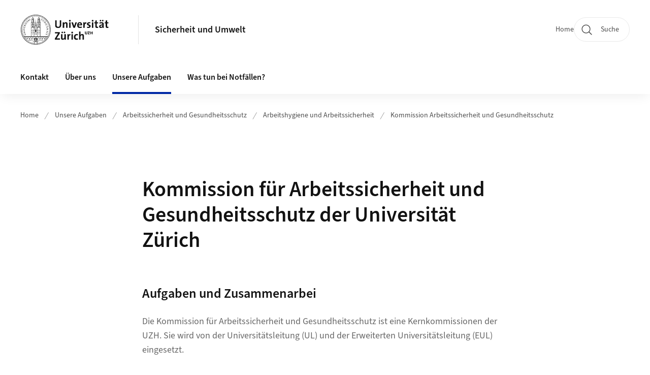

--- FILE ---
content_type: text/html;charset=UTF-8
request_url: https://www.su.uzh.ch/de/unsere-aufgaben/arbeitssicherheit-gesundheitsschutz/arbeitshygiene-arbeitssicherheit/kommission.html
body_size: 8765
content:


<!DOCTYPE html>
<html lang="de" data-template="st04">
  

    
    
  
 


<head>
    <meta charset="utf-8">
    <meta name="viewport" content="width=device-width, initial-scale=1.0">
    <title>Kommission für Arbeitssicherheit und Gesundheitsschutz der Universität Zürich | Sicherheit und Umwelt | UZH</title>
    <link rel="stylesheet" href="/.resources/uzh-wcms-frontend/1338/assets/css/main.css">
    <link rel="modulepreload" href="/.resources/uzh-wcms-frontend/1338/assets/js/ui.mjs">
    <link href="https://www.su.uzh.ch/de/unsere-aufgaben/arbeitssicherheit-gesundheitsschutz/arbeitshygiene-arbeitssicherheit/kommission.html" rel="canonical">
    <link href="https://www.uzh.ch" rel="alternate" hreflang="x-default">
    <link rel="preload" href="/.resources/uzh-wcms-frontend/1338/assets/fonts/WOFF2/SourceSans3-Regular.otf.woff2" as="font" type="font/woff2" crossorigin="anonymous">
    <link rel="preload" href="/.resources/uzh-wcms-frontend/1338/assets/fonts/WOFF2/SourceSans3-Semibold.otf.woff2" as="font" type="font/woff2" crossorigin="anonymous">
   
    <link rel="apple-touch-icon" sizes="180x180" href="/docroot/favicons/apple-touch-icon.png">
    <link rel="icon" type="image/png" sizes="32x32" href="/docroot/favicons/favicon-32x32.png">
    <link rel="icon" type="image/png" sizes="16x16" href="/docroot/favicons/favicon-16x16.png">
    <link rel="manifest" href="/docroot/favicons/site.webmanifest">
    <link rel="shortcut icon" href="/docroot/favicons/favicon.ico">
    <meta name="msapplication-TileColor" content="#ffffff">
    <meta name="msapplication-config" content="/docroot/favicons/browserconfig.xml">
    <meta name="theme-color" content="#ffffff">
  
      <meta name="description" content=" ">
    <meta property="og:type" content="website">
    <meta property="og:url" content="https://www.su.uzh.ch/de/unsere-aufgaben/arbeitssicherheit-gesundheitsschutz/arbeitshygiene-arbeitssicherheit/kommission.html">
    <meta property="og:title" content="Kommission für Arbeitssicherheit und Gesundheitsschutz der Universität Zürich">
   
      <meta property="og:description" content=" "/>
    
    
    <!-- 
    <meta property="twitter:url" content="/pages/layouts/default.html">
    <meta property="twitter:title" content="Default Layout (content area only)">
    <meta property="twitter:description" content="Page description">
    <meta property="twitter:image" content="../../dummy/shareimage_example_1200x630.jpg">
    <meta property="twitter:dnt" content="on">
    -->
    
    
    
 
    
    
    
    
    

   
      <!-- Matomo -->
<script type="text/javascript">
  var _paq = _paq || [];
  /* tracker methods like "setCustomDimension" should be called before "trackPageView" */
  _paq.push(['setAPIUrl', "https://webstats.uzh.ch/"]); // overlay fix
  _paq.push(['trackPageView']);
  _paq.push(['enableLinkTracking']);
  (function() {
    var u="//webstats.uzh.ch/";
    _paq.push(['setTrackerUrl', u+'piwik.php']);
    _paq.push(['setSiteId', '86']);
    var d=document, g=d.createElement('script'), s=d.getElementsByTagName('script')[0];
    g.type='text/javascript'; g.async=true; g.defer=true; g.src=u+'piwik.js'; s.parentNode.insertBefore(g,s);
  })();
</script>
<!-- End Matomo Code --> 
  
    <link rel="stylesheet" href="/.resources/uzh-wcms-frontend/webresources/1338/css/main.css">
    <script type="module" src="/.resources/uzh-wcms-frontend/webresources/1338/js/main.js"></script>

    <script src="/docroot/jquery/jquery-3.7.1.min.js"></script>
    <script src="/docroot/jquery/jquery-migrate-3.5.2.min.js"></script>
    
   
     
</head>

  

  <body class="template-st04">
   
    <a id="top"></a>
    <!-- component: SkipLink -->
     <div class="SkipLink__container">
        <!-- component: Link --><a class="Link layout-standalone icon-position-after icon-orientation-down SkipLink js-SkipLink" href="#main-content">Zum Inhalt springen<span class="Link--icon">
                <!-- component: Icon --><span class="Icon" data-name="16--link-internal"><svg>
                        <use xlink:href="#16--link-internal"></use>
                    </svg></span><!-- /component: Icon -->
            </span></a><!-- /component: Link -->
     </div>
     <!-- /component: SkipLink -->
 
   







<!-- component: Header -->
<header class="Header js-Header">
    <p class="visuallyhidden" aria-level="1" role="heading">Header</p>
    <div class="Header--top">
        <div class="Header--logo">
               <a class="Logo" href="https://www.uzh.ch">
                  <svg width="208" height="92" aria-labelledby="logoTitle">
                      <title id="logoTitle">Logo der Universität Zürich, zur Startseite</title>
                      <use href="/docroot/logos/uzh_logo_d_pos.svg#uzh_logo"></use>
                  </svg>
               </a>
        </div>
        <div class="Header--mobileButtons">
            <a class="Header--search" href="/de/search.html">
                  <span class="visuallyhidden">Suche</span>
                  <!-- component: Icon -->
                  <span class="Icon" data-name="24--search">
                      <svg>
                          <use xlink:href="#24--search">
                          </use>
                      </svg>
                  </span>
                  <!-- /component: Icon -->
            </a>
          
          <button class="Header--burger js-Header--burger" type="button" aria-controls="main-nav" aria-expanded="false">
            <span class="visuallyhidden">Navigation öffnen/schliessen</span>
            <span class="Header--burger--open">
                <!-- component: Icon -->
                <span class="Icon" data-name="24--menu">
                    <svg>
                        <use xlink:href="#24--menu">
                        </use>
                    </svg>
                </span>
                <!-- /component: Icon -->
            </span>
            <span class="Header--burger--close">
                <!-- component: Icon -->
                <span class="Icon" data-name="24--close">
                    <svg>
                        <use xlink:href="#24--close">
                        </use>
                    </svg>
                </span>
                <!-- /component: Icon -->
            </span>
          </button>
        </div>
        
      
          <div class="Header--department">
             
              
              <a class="Header--department--link" href="/de.html">Sicherheit und Umwelt</a> 
          </div>
          
        
    </div>
    <div class="Header--bottom js-Header--bottom">
        <div class="Header--bottom--inner">
<!-- component: MainNav -->
<div class="MainNav js-MainNav" id="main-nav" data-mode="lazy">
    

<div class="MainNav--service js-Header--service">

  

  <!-- component: ServiceNav -->
 	<h2 class="visuallyhidden">Quicklinks</h2>
  <nav class="ServiceNav">
      <ul class="ServiceNav--list">
          <li class="ServiceNav--list--item">
              <a class="ServiceNav--link " href="/de.html">Home</a>
         </li>
         
         
         
     </ul>
  </nav>
  <!-- /component: ServiceNav -->
  
  
 
    <!-- component: SearchTrigger -->
    <a class="SearchTrigger" href="/de/search.html" data-js-search-trigger="">
        <!-- component: Icon -->
        <span class="Icon" data-name="24--search">
            <svg>
                <use xlink:href="#24--search">
                </use>
            </svg>
        </span>
        <!-- /component: Icon -->
        <span class="text">Suche</span>
    </a>
    <!-- /component: SearchTrigger -->
</div>       
    <h2 class="visuallyhidden">Hauptnavigation</h2>
    <nav class="MainNav--inner">
        <ul class="MainNav--list js-MainNav--list">
            <!-- Begin: loop through top-level items-->
            
       
             
              <li class="MainNav--list--item js-MainNav--item ">
                  
                      <a class="MainNav--link" href="/de/kontakt.html">Kontakt</a>
                  
                  
                  <div class="MainNav--overlay js-MainNav--overlay" id="main-nav_overlay_uid-0">
                      <div class="MainNav--overlay--scroller">
                          <div class="MainNav--overlay--inner">
                              <!-- Set data-mainnav-index to the level of nesting-->
                              <div class="MainNav--sub js-MainNav--sub" data-mainnav-index="1">
                                  <div class="MainNav--sub--back">
                                      <!-- component: Button -->
                                      <button class="Button js-MainNav--back" type="button">
                                          <span class="Button--inner">Zurück</span>
                                          <span class="Button--icon">
                                              <!-- component: Icon -->
                                              <span class="Icon" data-name="16--link-arrow-sm-right">
                                                  <svg>
                                                      <use xlink:href="#16--link-arrow-sm-right">
                                                      </use>
                                                  </svg>
                                              </span>
                                              <!-- /component: Icon -->
                                          </span>
                                      </button>
                                      <!-- /component: Button -->
                                  </div>
                                  <div class="MainNav--sub--title">
                                      <!-- component: Link -->
                                      <a class="Link layout-standalone size-small" href="/de/kontakt.html">
                                          <span class="visuallyhidden">Kontakt</span>
                                          Kontakt
                                          <span class="Link--icon">
                                              <!-- component: Icon -->
                                              <span class="Icon" data-name="16--link-internal">
                                                  <svg>
                                                      <use xlink:href="#16--link-internal">
                                                      </use>
                                                  </svg>
                                              </span>
                                              <!-- /component: Icon -->
                                          </span>
                                      </a>
                                      <!-- /component: Link -->
                                  </div> 
                                  <ul class="MainNav--sub--list js-MainNav--overflow">
                                  </ul>
                                  <button class="js-MainNav--close FocusOnly">Menü schliessen</button>
                              </div>
                          </div>
                      </div>
                  </div>
              </li>
              
       
             
              <li class="MainNav--list--item js-MainNav--item ">
                  
                  <!-- Button if there are subitems, link if there aren’t-->
                  <button class="MainNav--link js-MainNav--link" type="button" aria-controls="main-nav_overlay_324e096e-e52c-4dfd-9b47-97038a5c7fbf" aria-expanded="false"> 
                      Über uns  
                      <div class="MainNav--icon">
                          <!-- component: Icon -->
                          <span class="Icon" data-name="16--link-arrow-sm-right">
                              <svg>
                                  <use xlink:href="#16--link-arrow-sm-right">
                                  </use>
                              </svg>
                          </span>
                          <!-- /component: Icon -->
                      </div>
                  </button>
                  
                  <div class="MainNav--overlay js-MainNav--overlay" id="main-nav_overlay_uid-1">
                      <div class="MainNav--overlay--scroller">
                          <div class="MainNav--overlay--inner">
                              <!-- Set data-mainnav-index to the level of nesting-->
                              <div class="MainNav--sub js-MainNav--sub" data-mainnav-index="1">
                                  <div class="MainNav--sub--back">
                                      <!-- component: Button -->
                                      <button class="Button js-MainNav--back" type="button">
                                          <span class="Button--inner">Zurück</span>
                                          <span class="Button--icon">
                                              <!-- component: Icon -->
                                              <span class="Icon" data-name="16--link-arrow-sm-right">
                                                  <svg>
                                                      <use xlink:href="#16--link-arrow-sm-right">
                                                      </use>
                                                  </svg>
                                              </span>
                                              <!-- /component: Icon -->
                                          </span>
                                      </button>
                                      <!-- /component: Button -->
                                  </div>
                                  <div class="MainNav--sub--title">
                                      <!-- component: Link -->
                                      <a class="Link layout-standalone size-small" href="/de/ueberuns.html">
                                          <span class="visuallyhidden">Über uns</span>
                                          Über uns
                                          <span class="Link--icon">
                                              <!-- component: Icon -->
                                              <span class="Icon" data-name="16--link-internal">
                                                  <svg>
                                                      <use xlink:href="#16--link-internal">
                                                      </use>
                                                  </svg>
                                              </span>
                                              <!-- /component: Icon -->
                                          </span>
                                      </a>
                                      <!-- /component: Link -->
                                  </div> 
                                  <ul class="MainNav--sub--list js-MainNav--overflow">
                                  </ul>
                                  <button class="js-MainNav--close FocusOnly">Menü schliessen</button>
                              </div>
                          </div>
                      </div>
                  </div>
              </li>
              
       
             
              <li class="MainNav--list--item js-MainNav--item is-active">
                  
                  <!-- Button if there are subitems, link if there aren’t-->
                  <button class="MainNav--link js-MainNav--link" type="button" aria-controls="main-nav_overlay_9afdbeb3-0236-48a6-9721-daab66345335" aria-expanded="false"> 
                      Unsere Aufgaben  
                      <div class="MainNav--icon">
                          <!-- component: Icon -->
                          <span class="Icon" data-name="16--link-arrow-sm-right">
                              <svg>
                                  <use xlink:href="#16--link-arrow-sm-right">
                                  </use>
                              </svg>
                          </span>
                          <!-- /component: Icon -->
                      </div>
                  </button>
                  
                  <div class="MainNav--overlay js-MainNav--overlay" id="main-nav_overlay_uid-2">
                      <div class="MainNav--overlay--scroller">
                          <div class="MainNav--overlay--inner">
                              <!-- Set data-mainnav-index to the level of nesting-->
                              <div class="MainNav--sub js-MainNav--sub" data-mainnav-index="1">
                                  <div class="MainNav--sub--back">
                                      <!-- component: Button -->
                                      <button class="Button js-MainNav--back" type="button">
                                          <span class="Button--inner">Zurück</span>
                                          <span class="Button--icon">
                                              <!-- component: Icon -->
                                              <span class="Icon" data-name="16--link-arrow-sm-right">
                                                  <svg>
                                                      <use xlink:href="#16--link-arrow-sm-right">
                                                      </use>
                                                  </svg>
                                              </span>
                                              <!-- /component: Icon -->
                                          </span>
                                      </button>
                                      <!-- /component: Button -->
                                  </div>
                                  <div class="MainNav--sub--title">
                                      <!-- component: Link -->
                                      <a class="Link layout-standalone size-small" href="/de/unsere-aufgaben.html">
                                          <span class="visuallyhidden">Unsere Aufgaben</span>
                                          Unsere Aufgaben
                                          <span class="Link--icon">
                                              <!-- component: Icon -->
                                              <span class="Icon" data-name="16--link-internal">
                                                  <svg>
                                                      <use xlink:href="#16--link-internal">
                                                      </use>
                                                  </svg>
                                              </span>
                                              <!-- /component: Icon -->
                                          </span>
                                      </a>
                                      <!-- /component: Link -->
                                  </div> 
                                  <ul class="MainNav--sub--list js-MainNav--overflow">
                                  </ul>
                                  <button class="js-MainNav--close FocusOnly">Menü schliessen</button>
                              </div>
                          </div>
                      </div>
                  </div>
              </li>
              
       
             
              <li class="MainNav--list--item js-MainNav--item ">
                  
                      <a class="MainNav--link" href="/de/notfallapp-standorte.html">Was tun bei Notfällen?</a>
                  
                  
                  <div class="MainNav--overlay js-MainNav--overlay" id="main-nav_overlay_uid-3">
                      <div class="MainNav--overlay--scroller">
                          <div class="MainNav--overlay--inner">
                              <!-- Set data-mainnav-index to the level of nesting-->
                              <div class="MainNav--sub js-MainNav--sub" data-mainnav-index="1">
                                  <div class="MainNav--sub--back">
                                      <!-- component: Button -->
                                      <button class="Button js-MainNav--back" type="button">
                                          <span class="Button--inner">Zurück</span>
                                          <span class="Button--icon">
                                              <!-- component: Icon -->
                                              <span class="Icon" data-name="16--link-arrow-sm-right">
                                                  <svg>
                                                      <use xlink:href="#16--link-arrow-sm-right">
                                                      </use>
                                                  </svg>
                                              </span>
                                              <!-- /component: Icon -->
                                          </span>
                                      </button>
                                      <!-- /component: Button -->
                                  </div>
                                  <div class="MainNav--sub--title">
                                      <!-- component: Link -->
                                      <a class="Link layout-standalone size-small" href="/de/notfallapp-standorte.html">
                                          <span class="visuallyhidden">Was tun bei Notfällen?</span>
                                          Was tun bei Notfällen?
                                          <span class="Link--icon">
                                              <!-- component: Icon -->
                                              <span class="Icon" data-name="16--link-internal">
                                                  <svg>
                                                      <use xlink:href="#16--link-internal">
                                                      </use>
                                                  </svg>
                                              </span>
                                              <!-- /component: Icon -->
                                          </span>
                                      </a>
                                      <!-- /component: Link -->
                                  </div> 
                                  <ul class="MainNav--sub--list js-MainNav--overflow">
                                  </ul>
                                  <button class="js-MainNav--close FocusOnly">Menü schliessen</button>
                              </div>
                          </div>
                      </div>
                  </div>
              </li>
              
              
        </ul>
        <!-- Begin: empty container for items that don't fit viewport-->
        <!-- Must always be there, items are added via JS-->
        <ul class="MainNav--list more js-MainNav--more">
            <li class="MainNav--list--item js-MainNav--item more">
                <button class="MainNav--link js-MainNav--link" aria-controls="main-nav_overlay_uid-4" aria-expanded="false" type="button">
                    Mehr
                    <div class="MainNav--icon">
                        <!-- component: Icon -->
                        <span class="Icon" data-name="16--menu">
                            <svg>
                                <use xlink:href="#16--menu">
                                </use>
                            </svg>
                        </span>
                        <!-- /component: Icon -->
                    </div>
                </button>
                <div class="MainNav--overlay js-MainNav--overlay" id="main-nav_overlay_uid-4">
                    <div class="MainNav--overlay--scroller">
                        <div class="MainNav--overlay--inner">
                            <!-- data-mainnav-index must be 0 within this placeholder container-->
                            <div class="MainNav--sub js-MainNav--sub" data-mainnav-index="0">
                                <ul class="MainNav--sub--list js-MainNav--overflow">
                                </ul>
                                <button class="js-MainNav--close FocusOnly">Menü schliessen</button>
                            </div>
                        </div>
                    </div>
                </div>
            </li>
            <!-- End: empty container for items that don't fit viewport-->
        </ul>
    </nav>
</div>
<!-- /component: MainNav -->        </div>
    </div>
</header>
<!-- /component: Header -->
    
   
     

 <main id="main-content">
 
 
             

 
  <!-- component: Breadcrumb -->
  <nav class="Breadcrumb js-Breadcrumb">
      <ol class="Breadcrumb--list js-Breadcrumb--list" data-js-scroll-style="{&quot;horizontal&quot;:true}" aria-label="Breadcrumb">
   
             
                
                 <li class="Breadcrumb--list--item">
                   <a class="Breadcrumb--link" href="/de.html">Home</a>
                   <!-- component: Icon -->
                   <span class="Icon" data-name="16--breadcrumb-separator">
                     <svg>
                       <use xlink:href="#16--breadcrumb-separator">
                       </use>
                     </svg>
                   </span>
                   <!-- /component: Icon -->
                 </li>
                
             
                
                 <li class="Breadcrumb--list--item">
                   <a class="Breadcrumb--link" href="/de/unsere-aufgaben.html">Unsere Aufgaben</a>
                   <!-- component: Icon -->
                   <span class="Icon" data-name="16--breadcrumb-separator">
                     <svg>
                       <use xlink:href="#16--breadcrumb-separator">
                       </use>
                     </svg>
                   </span>
                   <!-- /component: Icon -->
                 </li>
             
                
                 <li class="Breadcrumb--list--item">
                   <a class="Breadcrumb--link" href="/de/unsere-aufgaben/arbeitssicherheit-gesundheitsschutz.html">Arbeitssicherheit und Gesundheitsschutz</a>
                   <!-- component: Icon -->
                   <span class="Icon" data-name="16--breadcrumb-separator">
                     <svg>
                       <use xlink:href="#16--breadcrumb-separator">
                       </use>
                     </svg>
                   </span>
                   <!-- /component: Icon -->
                 </li>
             
                
                 <li class="Breadcrumb--list--item">
                   <a class="Breadcrumb--link" href="/de/unsere-aufgaben/arbeitssicherheit-gesundheitsschutz/arbeitshygiene-arbeitssicherheit.html">Arbeitshygiene und Arbeitssicherheit</a>
                   <!-- component: Icon -->
                   <span class="Icon" data-name="16--breadcrumb-separator">
                     <svg>
                       <use xlink:href="#16--breadcrumb-separator">
                       </use>
                     </svg>
                   </span>
                   <!-- /component: Icon -->
                 </li>
             
                
        
              <li class="Breadcrumb--list--item">
              
                
                   <a class="Breadcrumb--link" href="/de/unsere-aufgaben/arbeitssicherheit-gesundheitsschutz/arbeitshygiene-arbeitssicherheit/kommission.html">Kommission Arbeitssicherheit und Gesundheitsschutz</a> 
          </li>
         
      </ol>
  </nav>
  <!-- /component: Breadcrumb -->

  <section class="Intro">
      <div class="Intro--inner">
      
      
          <div class="Intro--content">
          </div>
          
          <div class="Intro--top">
                  <h1 class="Intro--title richtext">Kommission für Arbeitssicherheit und Gesundheitsschutz der Universität Zürich</h1>
              
          </div>
          
  
  
  
  
      </div>
  </section>
<section class="ContentArea">
   




<!-- component: TextImage -->
<div class="TextImage">
      <h2 class="TextImage--title  richtext" id="Aufgaben_und_Zusammenarbei">Aufgaben und Zusammenarbei</h2>
    
    
    <div class="TextImage--inner">
     
      <div class="TextImage--content richtext">
         <p><span style="-webkit-text-stroke-width:0px; background-color:#ffffff; caret-color:#666666; color:#666666; display:inline !important; float:none; font-family:&quot;Source Sans Pro&quot;,sans-serif; font-size:18px; font-style:normal; font-variant-caps:normal; font-weight:400; letter-spacing:normal; orphans:auto; text-align:start; text-decoration:none; text-indent:0px; text-transform:none; white-space:normal; widows:auto; word-spacing:0px">Die Kommission f&uuml;r Arbeitssicherheit und Gesundheitsschutz ist eine Kernkommissionen der UZH. Sie wird von der Universit&auml;tsleitung (UL) und der Erweiterten Universit&auml;tsleitung (EUL) eingesetzt.</span></p>
 
      </div>
     
   </div>
</div>
<!-- /component: TextImage -->




        

   
     
       
      


<!-- component: TextImage -->
<div class="TextImage">
    
    
    <div class="TextImage--inner">
     
      <div class="TextImage--content richtext">
         <p><strong>Die Kommission A+G hat insbesondere folgende Aufgaben:</strong><br> a. Sie gewährleistet das Mitspracherecht der Arbeitnehmenden (gemäss <a href="https://wegleitung.ekas.ch/uebersicht-wegleitung/asa-richtlinie" target="_blank" alt="Externer Link">EKAS-Richtlinie 6508</a>).<br> b. Sie genehmigt die von SU unterbreitete Strategie in Bezug auf:<br> 1. Arbeitssicherheit und Gesundheitsschutz,<br> 2. Identifikation und Priorisierung von strategisch wichtigen Themen,<br> 3. Festlegung der UZH-weiten Schwerpunkte im Bereich Prävention,<br> 4. Arbeitsinstrumente und Massnahmen.<br> c. Sie nimmt gegenüber universitären Gremien und Einheiten Stellung zu<br> fakultätsspezifischen und -übergreifenden Gegenständen im Bereich Arbeitssicherheit und Gesundheitsschutz.<br> d. Sie verabschiedet bei Bedarf konkrete, für die gesamte UZH relevante und geeignete Arbeitsinstrumente und Massnahmen (wie Checklisten, Weiterbildung).<br> e. Sie unterstützt und berät bezüglich Finanzierungsmöglichkeiten oder Beantragung von Mitteln bei der UL für Massnahmen im Bereich Arbeitssicherheit und Gesundheitsschutz (z.B. für UZH-weite Präventionskampagnen wie Grippeimpfaktionen oder Ergonomiewochen; arbeitsmedizinische Dienstleistungen).<br> f. Sie wird bei Bedarf zu einzelnen Fragen von UZH-Angehörigen in Bezug auf<br> Arbeitssicherheit und Gesundheitsschutz beigezogen.</p>
<p>Die Kommission A+G kann zur Erfüllung ihrer Aufgaben eigene, projektspezifische<br> Arbeitsgruppen bilden.</p> 
      </div>
     
   </div>
</div>
<!-- /component: TextImage -->
  
 </section>  <!-- component: RelatedArea -->
  <section class="RelatedArea">
    <div class="MasonryGridWrapper">
      <h2 class="visuallyhidden">Weiterführende Informationen</h2>
      <div class="MasonryGrid js-MasonryGrid">
         <div class="MasonryGrid--item js-MasonryGrid--item">

<!-- component: Teaser -->
<div class="Teaser">
    <div class="Teaser--inner">
        <div class="Teaser--header">

             
            
            
            
             <h3 class="Teaser--title">Kontakt</h3>
            
            
            
        </div>
        
        


        
           
        
        
        
        <div class="Teaser--body">
            <div class="Teaser--text richtext"><p><a href="/de/ueberuns/arbeitssicherheit-gesundheitsschutz/weber.html" target="_blank">Dr. Christoph Weber</a><br> &nbsp;</p></div>
<ul class="Teaser--linkList">
    </ul>        </div>
    </div>
</div>         </div>
         <div class="MasonryGrid--item js-MasonryGrid--item">

<!-- component: Teaser -->
<div class="Teaser">
    <div class="Teaser--inner">
        <div class="Teaser--header">

             
            
            
            
             <h3 class="Teaser--title">Eine Kommission der Universitätsleitung</h3>
            
            
            
        </div>
        
        


        
        
        <div class="Teaser--body">
            <div class="Teaser--text richtext">
      
  <p>Aufgaben und Mitglieder der Kommission für Arbeitssicherheit und Gesundheitsschutz der UZH</p>
        </div>
<ul class="Teaser--linkList">
         <li class="Teaser--linkList--link">
        <a class="Link size-small" target="_blank"  href="/dam/jcr:7ba115fa-42c7-47c4-a4f2-818aad9000be/20251009_Kommission%20f%C3%BCr%20Arbeitssicherheit%20und%20Gesundheitsschutz.pdf"
           >Kommission A+G UZH <em>(PDF, 186 KB)</em></a>
     </li>
     <li class="Teaser--linkList--link">


       



    
   
       <a class="Link size-small" title="Geschäftsordnung der Kommission A+G"  alt="Externer Link" href="https://www.rud.uzh.ch/dam/jcr:cafa82b5-bec7-41bb-b4cb-33b3f73b0da1/Gesch%C3%A4ftsordnung%20der%20Kommission%20f%C3%BCr%20Arbeitssicherheit%20und%20Gesundheitsschutz%20.pdf" target="_blank">Geschäftsordnung der Kommission A+G</a>

     
     </li>
</ul>        </div>
    </div>
</div>         </div>
      </div>
    </div>
  </section>



 
 
    <!-- component: CrawlerLinks -->
      <div class="CrawlerLinks">
          <ul>
          
          
              
          </ul>
      </div>
      <!-- /component: CrawlerLinks -->
    
 </main>    
       
<footer class="Footer">
    
       <p class="visuallyhidden" aria-level="1" role="heading">Footer</p>
    
       <div class="Footer--main"> 
  
       
              <div class="Footer--column">
<!-- component: FooterLinkList -->
<div class="FooterLinkList">
    <h2 class="FooterLinkList--title">Kontakt</h2>
    <div class="FooterLinkList--text richtext">
        <p>Universit&auml;t Z&uuml;rich<br />
Sicherheit und Umwelt<br />
<a class="disabled" href="http://www.plaene.uzh.ch/Y10" target="_blank">Winterthurerstrasse 190 </a><br />
8057 Z&uuml;rich</p>

<p><a href="http://info@su.uzh.ch">E-Mail</a></p>

    </div>
<!-- div if single entry, ul if multiple-->
<ul class="FooterLinkList--list">
   </ul>


</div>
<!-- /component: FooterLinkList -->              </div>
            
              <div class="Footer--column">
<!-- component: Map -->
<div class="Map js-Map" data-map-building="Y10" data-map-zoom="6">
 
    <div class="Map--container">
        <div class="js-Map--canvas" id="3aaadad3-80ff-4715-ab3e-628a597f6725">
        </div>
    </div>
</div>              </div>
            
              <div class="Footer--column">
 <!-- component: FooterLinkList -->
 <div class="FooterLinkList">
    <h2 class="FooterLinkList--title">Für UZH-Angehörige</h2>
    <!-- div if single entry, ul if multiple-->
<!-- div if single entry, ul if multiple-->
<ul class="FooterLinkList--list">
        <li class="FooterLink--item">

    
        
           <a class="Link size-small" title="Zur Website &quot;Mein Arbeitsplatz&quot;" href="https://www.staff.uzh.ch/de/arbeitsplatz.html">Zur Website &quot;Mein Arbeitsplatz&quot;</a>
          
     </li>
</ul>


 </div>              </div>
            
         
          <div class="Footer--column">

          </div>
      
      </div>
    <div class="Footer--bottom">
        <h2 class="visuallyhidden">Weiterführende Links</h2>
        <div class="Footer--logos">
        
        
              <div class="Footer--logos--list">
                <!-- div if single entry, li if multiple-->
                <div class="Footer--logos--item">
                    <a class="Footer--logo" href="https://www.uzh.ch">
                        <img src="/docroot/logos/uzh_logo_d_pos.svg" alt="Logo der Universität Zürich, zur Startseite">
                    </a>
                </div>
              </div>
           
        </div>
        <!-- component: FooterMeta -->
        <div class="FooterMeta">
            <p class="FooterMeta--copyright">&copy;&nbsp;2023 Universität Zürich </p>
            <nav>
                <ul class="FooterMeta--linkList">
                    
                   
                   
                      <li>
                         <a  class="FooterMeta--link" href="https://www.uzh.ch/de/privacy">Datenschutzerklärung</a> 
                      </li>
                </ul>
            </nav>
        <!-- /component: FooterMeta -->
    </div>
   
    
    
</footer>    
    
    <!-- place Footer component here-->
    <script src="/.resources/uzh-wcms-frontend/1338/assets/js/ui.mjs" type="module"></script>
    <template id="template-lightbox">
        <!-- component: Lightbox -->
        <div class="Lightbox">
            <div class="Lightbox--inner"><img src="" alt="" /><button class="Lightbox--close js-Lightbox--close" type="button">
                    <!-- component: Icon --><span class="Icon" data-name="lightbox-close"><svg>
                            <use xlink:href="#lightbox-close"></use>
                        </svg></span><!-- /component: Icon --><span class="visuallyhidden">Bild Overlay schliessen</span>
                </button></div>
        </div><!-- /component: Lightbox -->
    </template>
    <template id="template-lightbox-video">
        <!-- component: LightboxVideo -->
        <div class="Lightbox">
            <div class="Lightbox--inner"><video src="" autoplay="autoplay" playsinline="playsinline"></video><button class="Lightbox--close js-Lightbox--close" type="button">
                    <!-- component: Icon --><span class="Icon" data-name="lightbox-close"><svg>
                            <use xlink:href="#lightbox-close"></use>
                        </svg></span><!-- /component: Icon --><span class="visuallyhidden">Video Overlay schliessen</span>
                </button></div>
        </div><!-- /component: LightboxVideo -->
    </template>
    
    <template id="main-nav-link">
        <!-- component: MainNav--link --><a class="MainNav--link js-MainNav--link" href="[%=href%]" aria-current="[%=ariaCurrent%]">[%=content%]</a><!-- /component: MainNav--link -->
    </template>
    <template id="main-nav-link-plain">
        <!-- component: MainNav--link --><a class="MainNav--link" href="[%=href%]" aria-current="[%=ariaCurrent%]">[%=content%]</a><!-- /component: MainNav--link -->
    </template>
    <template id="main-nav-button">
        <!-- component: MainNav--link --><a class="MainNav--link js-MainNav--link" role="button" href="[%=href%]" aria-current="[%=ariaCurrent%]" aria-controls="[%=ariaControls%]" aria-expanded="false">[%=content%]<span class="MainNav--icon">
                <!-- component: Icon --><span class="Icon" data-name="16--link-arrow-sm-right"><svg>
                        <use xlink:href="#16--link-arrow-sm-right"></use>
                    </svg></span><!-- /component: Icon -->
            </span></a><!-- /component: MainNav--link -->
    </template>
    <template id="main-nav-overlay">
        <!-- component: MainNav--overlay -->
        <div class="MainNav--overlay js-MainNav--overlay" id="[%=id%]">
            <div class="MainNav--overlay--scroller">
                <div class="MainNav--overlay--inner">
                    <!-- Set data-mainnav-index to the level of nesting-->
                    <div class="MainNav--sub js-MainNav--sub" data-mainnav-index="1">
                        <div class="MainNav--sub--back">
                            <!-- component: Button --><button class="Button js-MainNav--back" type="button"><span class="Button--inner">zurück</span><span class="Button--icon">
                                    <!-- component: Icon --><span class="Icon" data-name="16--link-arrow-sm-right"><svg>
                                            <use xlink:href="#16--link-arrow-sm-right"></use>
                                        </svg></span><!-- /component: Icon -->
                                </span></button><!-- /component: Button -->
                        </div>
                        <div class="MainNav--sub--title">
                            <!-- component: Link --><a class="Link layout-standalone size-small" href="[%=href%]"><span class="visuallyhidden">Übersichtsseite</span>[%=text%]<span class="Link--icon">
                                    <!-- component: Icon --><span class="Icon" data-name="16--link-internal"><svg>
                                            <use xlink:href="#16--link-internal"></use>
                                        </svg></span><!-- /component: Icon -->
                                </span></a><!-- /component: Link -->
                        </div>
                        <ul class="MainNav--sub--list">[%=content%]</ul><button class="js-MainNav--close FocusOnly" type="button">Menu schliessen</button>
                    </div>
                </div>
            </div>
        </div><!-- /component: MainNav--overlay -->
    </template>
    <template id="main-nav-subitem">
        <!-- component: MainNavSubItem -->
        <!-- Button if there are nested subitems, link if there aren’t-->
        <!-- Add aria-current="page" if this is the currently active page--><a class="MainNav--link js-MainNav--sublink" href="[%=href%]" aria-controls="[%=id%]" aria-expanded="false" role="button">[%=text%]<span class="MainNav--icon">
                <!-- component: Icon --><span class="Icon" data-name="16--link-arrow-sm-right"><svg>
                        <use xlink:href="#16--link-arrow-sm-right"></use>
                    </svg></span><!-- /component: Icon -->
            </span></a><!-- Set data-mainnav-index to the level of nesting-->
        <div class="MainNav--sub js-MainNav--sub" id="[%=id%]" data-mainnav-index="[%=index%]">
            <div class="MainNav--sub--back">
                <!-- component: Button --><button class="Button js-MainNav--back" type="button"><span class="Button--inner">zurück</span><span class="Button--icon">
                        <!-- component: Icon --><span class="Icon" data-name="16--link-arrow-sm-right"><svg>
                                <use xlink:href="#16--link-arrow-sm-right"></use>
                            </svg></span><!-- /component: Icon -->
                    </span></button><!-- /component: Button -->
            </div>
            <div class="MainNav--sub--title">
                <!-- component: Link --><a class="Link layout-standalone size-small" href="[%=href%]">[%=text%]<span class="Link--icon">
                        <!-- component: Icon --><span class="Icon" data-name="16--link-internal"><svg>
                                <use xlink:href="#16--link-internal"></use>
                            </svg></span><!-- /component: Icon -->
                    </span></a><!-- /component: Link -->
            </div>
            <ul class="MainNav--sub--list">[%=content%]</ul>
        </div><!-- /component: MainNavSubItem -->
    </template>
    
    
    
    <script>
        (function(url, revision) {
            function init(delayed) {
                var svgEl = document.getElementById('svgsprite');
                svgEl && svgEl.parentNode.removeChild(svgEl);

                var svg = storage.svgicons.replace('<svg ', '<svg id="svgsprite" style="display: none"');
                document.body.insertAdjacentHTML('beforeend', svg);
            }

            function fetchSprite(path, callback) {
                var httpRequest = new XMLHttpRequest();
                httpRequest.onreadystatechange = function() {
                    if (httpRequest.readyState === 4 && httpRequest.status === 200 && callback) {
                        callback(httpRequest.responseText);
                    }
                };
                httpRequest.open('GET', path);
                httpRequest.send();
            }

            var storage = window.localStorage || {};

            if (!storage.svgicons || storage.svgicons_revision != revision) {
                fetchSprite(url, function(data) {
                    storage.svgicons = data;
                    storage.svgicons_revision = revision;

                    init(true);
                });
            }

            if (storage.svgicons) {
                init();
            }
        })("/.resources/uzh-wcms-frontend/1338/assets/icons/sprite.svg", "b36a0d20815810cb45c1cdffa4d31e36");

        // Important for backend implementation: The revision (second parameter) should change whenever the svg sprite changes, e.g. you can use the modification timestamp of the svg file.
    </script>
    
   
       
       
       <script>  
          window.uzh_nav =  [{"href":"/de/kontakt.html","text":"Kontakt"},{"subitems":[{"href":"/de/ueberuns/leitung.html","text":"Leitung"},{"href":"/de/ueberuns/arbeitssicherheit-gesundheitsschutz.html","text":"Arbeitssicherheit und Gesundheitsschutz"},{"href":"/de/ueberuns/brandschutz.html","text":"Brandschutz"},{"href":"/de/ueberuns/security-und-notfallmanagement.html","text":"Security Notfallmanagement"},{"href":"/de/ueberuns/office.html","text":"Office"},{"href":"/de/ueberuns/organigramm.html","text":"Organigramm"}],"href":"/de/ueberuns.html","text":"Über uns"},{"subitems":[{"subitems":[{"href":"/de/unsere-aufgaben/arbeitssicherheit-gesundheitsschutz/Aktionen-und-Schulungen.html","text":"Schulungen und Veranstaltungen"},{"subitems":[{"href":"/de/unsere-aufgaben/arbeitssicherheit-gesundheitsschutz/arbeitshygiene-arbeitssicherheit/asbest.html","text":"Asbest"},{"subitems":[{"href":"/de/unsere-aufgaben/arbeitssicherheit-gesundheitsschutz/arbeitshygiene-arbeitssicherheit/audits-arbeitsplatzbegehungen/quickcheck.html","text":"Quickcheck"}],"href":"/de/unsere-aufgaben/arbeitssicherheit-gesundheitsschutz/arbeitshygiene-arbeitssicherheit/audits-arbeitsplatzbegehungen.html","text":"Audits / Arbeitsplatzbegehungen"},{"href":"/de/unsere-aufgaben/arbeitssicherheit-gesundheitsschutz/arbeitshygiene-arbeitssicherheit/dienstleistungen.html","text":"Dienstleistungen"},{"href":"/de/unsere-aufgaben/arbeitssicherheit-gesundheitsschutz/arbeitshygiene-arbeitssicherheit/doku.html","text":"Dokumente"},{"href":"/de/unsere-aufgaben/arbeitssicherheit-gesundheitsschutz/arbeitshygiene-arbeitssicherheit/ergonomie.html","text":"Ergonomie"},{"href":"/de/unsere-aufgaben/arbeitssicherheit-gesundheitsschutz/arbeitshygiene-arbeitssicherheit/gesetz.html","text":"Gesetzliche Grundlagen"},{"href":"/de/unsere-aufgaben/arbeitssicherheit-gesundheitsschutz/arbeitshygiene-arbeitssicherheit/kommission.html","text":"Kommission Arbeitssicherheit und Gesundheitsschutz"},{"subitems":[{"href":"/de/unsere-aufgaben/arbeitssicherheit-gesundheitsschutz/arbeitshygiene-arbeitssicherheit/kopas/kopasdoku.html","text":"Meldeformular KOPAS"}],"href":"/de/unsere-aufgaben/arbeitssicherheit-gesundheitsschutz/arbeitshygiene-arbeitssicherheit/kopas.html","text":"KOPAS<br/>Kontaktperson Arbeitssicherheit"},{"href":"/de/unsere-aufgaben/arbeitssicherheit-gesundheitsschutz/arbeitshygiene-arbeitssicherheit/laborsicherheit.html","text":"Laborsicherheit"},{"href":"/de/unsere-aufgaben/arbeitssicherheit-gesundheitsschutz/arbeitshygiene-arbeitssicherheit/links.html","text":"Links"},{"href":"/de/unsere-aufgaben/arbeitssicherheit-gesundheitsschutz/arbeitshygiene-arbeitssicherheit/sicherheit-feldarbeit.html","text":"Feldarbeit und Auslandeinsätze"},{"subitems":[{"href":"/de/unsere-aufgaben/arbeitssicherheit-gesundheitsschutz/arbeitshygiene-arbeitssicherheit/stolpern-sturz/gewinner.html","text":"Gewinner Wettebewerb &quot;Stolpern/Sturz&quot;"}],"href":"/de/unsere-aufgaben/arbeitssicherheit-gesundheitsschutz/arbeitshygiene-arbeitssicherheit/stolpern-sturz.html","text":"Stolpern/Sturz"},{"href":"/de/unsere-aufgaben/arbeitssicherheit-gesundheitsschutz/arbeitshygiene-arbeitssicherheit/suvacheck.html","text":"SUVA-Checklisten"},{"href":"/de/unsere-aufgaben/arbeitssicherheit-gesundheitsschutz/arbeitshygiene-arbeitssicherheit/zusammenarbeit.html","text":"Zusammenarbeit"}],"href":"/de/unsere-aufgaben/arbeitssicherheit-gesundheitsschutz/arbeitshygiene-arbeitssicherheit.html","text":"Arbeitshygiene und Arbeitssicherheit"},{"subitems":[{"href":"/de/unsere-aufgaben/arbeitssicherheit-gesundheitsschutz/arbeitsmedizin/appointment.html","text":"Booking occupational health consultations"},{"href":"/de/unsere-aufgaben/arbeitssicherheit-gesundheitsschutz/arbeitsmedizin/dienstleistungen.html","text":"Dienstleistungen"},{"href":"/de/unsere-aufgaben/arbeitssicherheit-gesundheitsschutz/arbeitsmedizin/doku.html","text":"Dokumente"},{"href":"/de/unsere-aufgaben/arbeitssicherheit-gesundheitsschutz/arbeitsmedizin/agenda.html","text":"Termin für arbeitsmedizinische Sprechstunde buchen"}],"href":"/de/unsere-aufgaben/arbeitssicherheit-gesundheitsschutz/arbeitsmedizin.html","text":"Arbeitsmedizin"},{"subitems":[{"href":"/de/unsere-aufgaben/arbeitssicherheit-gesundheitsschutz/biologische-sicherheit/dienstleistungen.html","text":"Dienstleistungen"},{"href":"/de/unsere-aufgaben/arbeitssicherheit-gesundheitsschutz/biologische-sicherheit/ecogen.html","text":"ECOGEN"},{"href":"/de/unsere-aufgaben/arbeitssicherheit-gesundheitsschutz/biologische-sicherheit/gesetz.html","text":"Gesetzliche Grundlagen"},{"href":"/de/unsere-aufgaben/arbeitssicherheit-gesundheitsschutz/biologische-sicherheit/links.html","text":"Links "}],"href":"/de/unsere-aufgaben/arbeitssicherheit-gesundheitsschutz/biologische-sicherheit.html","text":"Biologische Sicherheit"},{"subitems":[{"href":"/de/unsere-aufgaben/arbeitssicherheit-gesundheitsschutz/chemie/links.html","text":"Links "}],"href":"/de/unsere-aufgaben/arbeitssicherheit-gesundheitsschutz/chemie.html","text":"Chemiesicherheit"},{"subitems":[{"subitems":[{"href":"/de/unsere-aufgaben/arbeitssicherheit-gesundheitsschutz/strahlenschutz/radiation/dienstleistungen.html","text":"Dienstleistungen"},{"href":"/de/unsere-aufgaben/arbeitssicherheit-gesundheitsschutz/strahlenschutz/radiation/doku-links.html","text":"Dokumente und Links"},{"href":"/de/unsere-aufgaben/arbeitssicherheit-gesundheitsschutz/strahlenschutz/radiation/anmeldung-SIBE.html","text":"Anmeldung für Sicherheitsbeauftragte"}],"href":"/de/unsere-aufgaben/arbeitssicherheit-gesundheitsschutz/strahlenschutz/radiation.html","text":"Ionisierende Strahlung"},{"subitems":[{"href":"/de/unsere-aufgaben/arbeitssicherheit-gesundheitsschutz/strahlenschutz/laser/Gesetz.html","text":"Gesetzliche Grundlagen"}],"href":"/de/unsere-aufgaben/arbeitssicherheit-gesundheitsschutz/strahlenschutz/laser.html","text":"Laser"}],"href":"/de/unsere-aufgaben/arbeitssicherheit-gesundheitsschutz/strahlenschutz.html","text":"Strahlenschutz"},{"subitems":[{"href":"/de/unsere-aufgaben/arbeitssicherheit-gesundheitsschutz/gefahrgut/dienstleistungen.html","text":"Dienstleistungen"},{"href":"/de/unsere-aufgaben/arbeitssicherheit-gesundheitsschutz/gefahrgut/Schulungspflicht-CBTA---IATA-1.5.html","text":"Schulungspflicht CBTA / IATA 1.5"}],"href":"/de/unsere-aufgaben/arbeitssicherheit-gesundheitsschutz/gefahrgut.html","text":"Transport / Versand gefährlicher Güter"},{"subitems":[{"href":"/de/unsere-aufgaben/arbeitssicherheit-gesundheitsschutz/sanitaet/anmeldung.html","text":"Anmeldung für die Mitarbeit in der Betriebssanität"}],"href":"/de/unsere-aufgaben/arbeitssicherheit-gesundheitsschutz/sanitaet.html","text":"Betriebssanität"},{"href":"/de/unsere-aufgaben/arbeitssicherheit-gesundheitsschutz/betriebliches-gesundheitsmanagement.html","text":"Betriebliches Gesundheitsmanagement"}],"href":"/de/unsere-aufgaben/arbeitssicherheit-gesundheitsschutz.html","text":"Arbeitssicherheit und Gesundheitsschutz"},{"subitems":[{"href":"/de/unsere-aufgaben/betriebsfeuerwehr/alarm.html","text":"Alarmierung"},{"href":"/de/unsere-aufgaben/betriebsfeuerwehr/aufgaben-und-kompetenzen.html","text":"Aufgaben und Kompetenzen"},{"href":"/de/unsere-aufgaben/betriebsfeuerwehr/kontaktformular.html","text":"Kontaktformular"}],"href":"/de/unsere-aufgaben/betriebsfeuerwehr.html","text":"Betriebsfeuerwehr"},{"subitems":[{"href":"/de/unsere-aufgaben/brandschutz/dienstleistungen-brandschutz.html","text":"Dienstleistungen"},{"href":"/de/unsere-aufgaben/brandschutz/doku.html","text":"Dokumente und Links"},{"href":"/de/unsere-aufgaben/brandschutz/gesetzliche-grundlagen.html","text":"Gesetzliche Grundlagen"},{"href":"/de/unsere-aufgaben/brandschutz/kurse.html","text":"Kurse"},{"href":"/de/unsere-aufgaben/brandschutz/organisatorischer-brandschutz.html","text":"Organisatorischer Brandschutz"},{"href":"/de/unsere-aufgaben/brandschutz/qs-brandschutz.html","text":"QS-Brandschutz"}],"href":"/de/unsere-aufgaben/brandschutz.html","text":"Brandschutz"},{"subitems":[{"href":"/de/unsere-aufgaben/security-notfallmanagement/bm.html","text":"Bedrohungsmanagement"},{"subitems":[{"href":"/de/unsere-aufgaben/security-notfallmanagement/ereignisdienstorganisation/alarmierung-notfall.html","text":"Alarmierung im Notfall"}],"href":"/de/unsere-aufgaben/security-notfallmanagement/ereignisdienstorganisation.html","text":"Ereignisdienst-Organisation"},{"subitems":[{"href":"/de/unsere-aufgaben/security-notfallmanagement/security-uebergriffe/antrag-videobeschaffung.html","text":"Antrag Videobeschaffung"},{"href":"/de/unsere-aufgaben/security-notfallmanagement/security-uebergriffe/belaestigung.html","text":"Sexuelle Belästigung"},{"href":"/de/unsere-aufgaben/security-notfallmanagement/security-uebergriffe/diebstahlpraevention.html","text":"Diebstahlprävention"},{"href":"/de/unsere-aufgaben/security-notfallmanagement/security-uebergriffe/dienstleistungen.html","text":"Dienstleistungen"},{"href":"/de/unsere-aufgaben/security-notfallmanagement/security-uebergriffe/sicher-durch-irchelpark.html","text":"Sicher durch den Park"}],"href":"/de/unsere-aufgaben/security-notfallmanagement/security-uebergriffe.html","text":"Security vor kriminellen Übergriffen"},{"subitems":[{"href":"/de/unsere-aufgaben/security-notfallmanagement/verkehrswesen/umtriebsentschaedigung.html","text":"Umtriebsentschädigung"}],"href":"/de/unsere-aufgaben/security-notfallmanagement/verkehrswesen.html","text":"Verkehrswesen"}],"href":"/de/unsere-aufgaben/security-notfallmanagement.html","text":"Security und Notfallmanagement"}],"href":"/de/unsere-aufgaben.html","text":"Unsere Aufgaben"},{"href":"/de/notfallapp-standorte.html","text":"Was tun bei Notfällen?"}]
       </script>

    
    
</body>

</html>

--- FILE ---
content_type: text/javascript;charset=UTF-8
request_url: https://www.su.uzh.ch/.resources/uzh-wcms-frontend/1338/assets/js/LoadExternalScript-2a836429.js
body_size: -76
content:
import{c}from"./ui.mjs";function o(o){var t=!(arguments.length>1&&void 0!==arguments[1])||arguments[1];document.querySelector('[src="'.concat(o,'"]'))||c('<script src="'.concat(o,'"').concat(t?" async":"","><\/script>")).appendTo(document.body)}export{o as l};


--- FILE ---
content_type: application/javascript
request_url: https://ziplaene.uzh.ch/minimap/minimap.js
body_size: 139321
content:
(function(){"use strict";try{if(typeof document<"u"){var t=document.createElement("style");t.appendChild(document.createTextNode(`.leaflet-pane,.leaflet-tile,.leaflet-marker-icon,.leaflet-marker-shadow,.leaflet-tile-container,.leaflet-pane>svg,.leaflet-pane>canvas,.leaflet-zoom-box,.leaflet-image-layer,.leaflet-layer{position:absolute;left:0;top:0}.leaflet-container{overflow:hidden}.leaflet-tile,.leaflet-marker-icon,.leaflet-marker-shadow{-webkit-user-select:none;-moz-user-select:none;user-select:none;-webkit-user-drag:none}.leaflet-tile::-moz-selection{background:transparent}.leaflet-tile::selection{background:transparent}.leaflet-safari .leaflet-tile{image-rendering:-webkit-optimize-contrast}.leaflet-safari .leaflet-tile-container{width:1600px;height:1600px;-webkit-transform-origin:0 0}.leaflet-marker-icon,.leaflet-marker-shadow{display:block}.leaflet-container .leaflet-overlay-pane svg{max-width:none!important;max-height:none!important}.leaflet-container .leaflet-marker-pane img,.leaflet-container .leaflet-shadow-pane img,.leaflet-container .leaflet-tile-pane img,.leaflet-container img.leaflet-image-layer,.leaflet-container .leaflet-tile{max-width:none!important;max-height:none!important;width:auto;padding:0}.leaflet-container img.leaflet-tile{mix-blend-mode:plus-lighter}.leaflet-container.leaflet-touch-zoom{touch-action:pan-x pan-y}.leaflet-container.leaflet-touch-drag{touch-action:none;touch-action:pinch-zoom}.leaflet-container.leaflet-touch-drag.leaflet-touch-zoom{touch-action:none}.leaflet-container{-webkit-tap-highlight-color:transparent}.leaflet-container a{-webkit-tap-highlight-color:rgba(51,181,229,.4)}.leaflet-tile{filter:inherit;visibility:hidden}.leaflet-tile-loaded{visibility:inherit}.leaflet-zoom-box{width:0;height:0;box-sizing:border-box;z-index:800}.leaflet-overlay-pane svg{-moz-user-select:none}.leaflet-pane{z-index:400}.leaflet-tile-pane{z-index:200}.leaflet-overlay-pane{z-index:400}.leaflet-shadow-pane{z-index:500}.leaflet-marker-pane{z-index:600}.leaflet-tooltip-pane{z-index:650}.leaflet-popup-pane{z-index:700}.leaflet-map-pane canvas{z-index:100}.leaflet-map-pane svg{z-index:200}.leaflet-vml-shape{width:1px;height:1px}.lvml{behavior:url(#default#VML);display:inline-block;position:absolute}.leaflet-control{position:relative;z-index:800;pointer-events:visiblePainted;pointer-events:auto}.leaflet-top,.leaflet-bottom{position:absolute;z-index:1000;pointer-events:none}.leaflet-top{top:0}.leaflet-right{right:0}.leaflet-bottom{bottom:0}.leaflet-left{left:0}.leaflet-control{float:left;clear:both}.leaflet-right .leaflet-control{float:right}.leaflet-top .leaflet-control{margin-top:10px}.leaflet-bottom .leaflet-control{margin-bottom:10px}.leaflet-left .leaflet-control{margin-left:10px}.leaflet-right .leaflet-control{margin-right:10px}.leaflet-fade-anim .leaflet-popup{opacity:0;transition:opacity .2s linear}.leaflet-fade-anim .leaflet-map-pane .leaflet-popup{opacity:1}.leaflet-zoom-animated{transform-origin:0 0}svg.leaflet-zoom-animated{will-change:transform}.leaflet-zoom-anim .leaflet-zoom-animated{transition:transform .25s cubic-bezier(0,0,.25,1)}.leaflet-zoom-anim .leaflet-tile,.leaflet-pan-anim .leaflet-tile{transition:none}.leaflet-zoom-anim .leaflet-zoom-hide{visibility:hidden}.leaflet-interactive{cursor:pointer}.leaflet-grab{cursor:grab}.leaflet-crosshair,.leaflet-crosshair .leaflet-interactive{cursor:crosshair}.leaflet-popup-pane,.leaflet-control{cursor:auto}.leaflet-dragging .leaflet-grab,.leaflet-dragging .leaflet-grab .leaflet-interactive,.leaflet-dragging .leaflet-marker-draggable{cursor:move;cursor:grabbing}.leaflet-marker-icon,.leaflet-marker-shadow,.leaflet-image-layer,.leaflet-pane>svg path,.leaflet-tile-container{pointer-events:none}.leaflet-marker-icon.leaflet-interactive,.leaflet-image-layer.leaflet-interactive,.leaflet-pane>svg path.leaflet-interactive,svg.leaflet-image-layer.leaflet-interactive path{pointer-events:visiblePainted;pointer-events:auto}.leaflet-container{background:#ddd;outline-offset:1px}.leaflet-container a{color:#0078a8}.leaflet-zoom-box{border:2px dotted #38f;background:rgba(255,255,255,.5)}.leaflet-container{font-family:Helvetica Neue,Arial,Helvetica,sans-serif;font-size:12px;font-size:.75rem;line-height:1.5}.leaflet-bar{box-shadow:0 1px 5px #000000a6;border-radius:4px}.leaflet-bar a{background-color:#fff;border-bottom:1px solid #ccc;width:26px;height:26px;line-height:26px;display:block;text-align:center;text-decoration:none;color:#000}.leaflet-bar a,.leaflet-control-layers-toggle{background-position:50% 50%;background-repeat:no-repeat;display:block}.leaflet-bar a:hover,.leaflet-bar a:focus{background-color:#f4f4f4}.leaflet-bar a:first-child{border-top-left-radius:4px;border-top-right-radius:4px}.leaflet-bar a:last-child{border-bottom-left-radius:4px;border-bottom-right-radius:4px;border-bottom:none}.leaflet-bar a.leaflet-disabled{cursor:default;background-color:#f4f4f4;color:#bbb}.leaflet-touch .leaflet-bar a{width:30px;height:30px;line-height:30px}.leaflet-touch .leaflet-bar a:first-child{border-top-left-radius:2px;border-top-right-radius:2px}.leaflet-touch .leaflet-bar a:last-child{border-bottom-left-radius:2px;border-bottom-right-radius:2px}.leaflet-control-zoom-in,.leaflet-control-zoom-out{font:700 18px Lucida Console,Monaco,monospace;text-indent:1px}.leaflet-touch .leaflet-control-zoom-in,.leaflet-touch .leaflet-control-zoom-out{font-size:22px}.leaflet-control-layers{box-shadow:0 1px 5px #0006;background:#fff;border-radius:5px}.leaflet-control-layers-toggle{background-image:url([data-uri]);width:36px;height:36px}.leaflet-retina .leaflet-control-layers-toggle{background-image:url([data-uri]);background-size:26px 26px}.leaflet-touch .leaflet-control-layers-toggle{width:44px;height:44px}.leaflet-control-layers .leaflet-control-layers-list,.leaflet-control-layers-expanded .leaflet-control-layers-toggle{display:none}.leaflet-control-layers-expanded .leaflet-control-layers-list{display:block;position:relative}.leaflet-control-layers-expanded{padding:6px 10px 6px 6px;color:#333;background:#fff}.leaflet-control-layers-scrollbar{overflow-y:scroll;overflow-x:hidden;padding-right:5px}.leaflet-control-layers-selector{margin-top:2px;position:relative;top:1px}.leaflet-control-layers label{display:block;font-size:13px;font-size:1.08333em}.leaflet-control-layers-separator{height:0;border-top:1px solid #ddd;margin:5px -10px 5px -6px}.leaflet-default-icon-path{background-image:url([data-uri])}.leaflet-container .leaflet-control-attribution{background:#fff;background:rgba(255,255,255,.8);margin:0}.leaflet-control-attribution,.leaflet-control-scale-line{padding:0 5px;color:#333;line-height:1.4}.leaflet-control-attribution a{text-decoration:none}.leaflet-control-attribution a:hover,.leaflet-control-attribution a:focus{text-decoration:underline}.leaflet-attribution-flag{display:inline!important;vertical-align:baseline!important;width:1em;height:.6669em}.leaflet-left .leaflet-control-scale{margin-left:5px}.leaflet-bottom .leaflet-control-scale{margin-bottom:5px}.leaflet-control-scale-line{border:2px solid #777;border-top:none;line-height:1.1;padding:2px 5px 1px;white-space:nowrap;box-sizing:border-box;background:rgba(255,255,255,.8);text-shadow:1px 1px #fff}.leaflet-control-scale-line:not(:first-child){border-top:2px solid #777;border-bottom:none;margin-top:-2px}.leaflet-control-scale-line:not(:first-child):not(:last-child){border-bottom:2px solid #777}.leaflet-touch .leaflet-control-attribution,.leaflet-touch .leaflet-control-layers,.leaflet-touch .leaflet-bar{box-shadow:none}.leaflet-touch .leaflet-control-layers,.leaflet-touch .leaflet-bar{border:2px solid rgba(0,0,0,.2);background-clip:padding-box}.leaflet-popup{position:absolute;text-align:center;margin-bottom:20px}.leaflet-popup-content-wrapper{padding:1px;text-align:left;border-radius:12px}.leaflet-popup-content{margin:13px 24px 13px 20px;line-height:1.3;font-size:13px;font-size:1.08333em;min-height:1px}.leaflet-popup-content p{margin:1.3em 0}.leaflet-popup-tip-container{width:40px;height:20px;position:absolute;left:50%;margin-top:-1px;margin-left:-20px;overflow:hidden;pointer-events:none}.leaflet-popup-tip{width:17px;height:17px;padding:1px;margin:-10px auto 0;pointer-events:auto;transform:rotate(45deg)}.leaflet-popup-content-wrapper,.leaflet-popup-tip{background:white;color:#333;box-shadow:0 3px 14px #0006}.leaflet-container a.leaflet-popup-close-button{position:absolute;top:0;right:0;border:none;text-align:center;width:24px;height:24px;font:16px/24px Tahoma,Verdana,sans-serif;color:#757575;text-decoration:none;background:transparent}.leaflet-container a.leaflet-popup-close-button:hover,.leaflet-container a.leaflet-popup-close-button:focus{color:#585858}.leaflet-popup-scrolled{overflow:auto}.leaflet-oldie .leaflet-popup-content-wrapper{-ms-zoom:1}.leaflet-oldie .leaflet-popup-tip{width:24px;margin:0 auto;-ms-filter:"progid:DXImageTransform.Microsoft.Matrix(M11=0.70710678, M12=0.70710678, M21=-0.70710678, M22=0.70710678)";filter:progid:DXImageTransform.Microsoft.Matrix(M11=.70710678,M12=.70710678,M21=-.70710678,M22=.70710678)}.leaflet-oldie .leaflet-control-zoom,.leaflet-oldie .leaflet-control-layers,.leaflet-oldie .leaflet-popup-content-wrapper,.leaflet-oldie .leaflet-popup-tip{border:1px solid #999}.leaflet-div-icon{background:#fff;border:1px solid #666}.leaflet-tooltip{position:absolute;padding:6px;background-color:#fff;border:1px solid #fff;border-radius:3px;color:#222;white-space:nowrap;-webkit-user-select:none;-moz-user-select:none;user-select:none;pointer-events:none;box-shadow:0 1px 3px #0006}.leaflet-tooltip.leaflet-interactive{cursor:pointer;pointer-events:auto}.leaflet-tooltip-top:before,.leaflet-tooltip-bottom:before,.leaflet-tooltip-left:before,.leaflet-tooltip-right:before{position:absolute;pointer-events:none;border:6px solid transparent;background:transparent;content:""}.leaflet-tooltip-bottom{margin-top:6px}.leaflet-tooltip-top{margin-top:-6px}.leaflet-tooltip-bottom:before,.leaflet-tooltip-top:before{left:50%;margin-left:-6px}.leaflet-tooltip-top:before{bottom:0;margin-bottom:-12px;border-top-color:#fff}.leaflet-tooltip-bottom:before{top:0;margin-top:-12px;margin-left:-6px;border-bottom-color:#fff}.leaflet-tooltip-left{margin-left:-6px}.leaflet-tooltip-right{margin-left:6px}.leaflet-tooltip-left:before,.leaflet-tooltip-right:before{top:50%;margin-top:-6px}.leaflet-tooltip-left:before{right:0;margin-right:-12px;border-left-color:#fff}.leaflet-tooltip-right:before{left:0;margin-left:-12px;border-right-color:#fff}@media print{.leaflet-control{-webkit-print-color-adjust:exact;print-color-adjust:exact}}.ub-tw-base{line-height:1.5;-webkit-text-size-adjust:100%;-moz-tab-size:4;-o-tab-size:4;tab-size:4;font-family:var(--font-family-base),"Source Sans Pro",ui-sans-serif,system-ui,-apple-system,BlinkMacSystemFont,"Segoe UI",Roboto,"Helvetica Neue",Arial,"Noto Sans",sans-serif,"Apple Color Emoji","Segoe UI Emoji","Segoe UI Symbol","Noto Color Emoji";font-feature-settings:normal;font-variation-settings:normal}.ub-tw-base *,.ub-tw-base :before,.ub-tw-base :after{box-sizing:border-box;border-width:0;border-style:solid;border-color:currentColor}.ub-tw-base :before,.ub-tw-base :after{--tw-content: ""}.ub-tw-base hr{height:0;color:inherit;border-top-width:1px}.ub-tw-base abbr:where([title]){-webkit-text-decoration:underline dotted;text-decoration:underline dotted}.ub-tw-base h1,.ub-tw-base h2,.ub-tw-base h3,.ub-tw-base h4,.ub-tw-base h5,.ub-tw-base h6{font-size:inherit;font-weight:inherit}.ub-tw-base a{color:inherit;text-decoration:inherit}.ub-tw-base b,.ub-tw-base strong{font-weight:bolder}.ub-tw-base code,.ub-tw-base kbd,.ub-tw-base samp,.ub-tw-base pre{font-family:ui-monospace,SFMono-Regular,Menlo,Monaco,Consolas,Liberation Mono,Courier New,monospace;font-size:1em}.ub-tw-base small{font-size:80%}.ub-tw-base sub,.ub-tw-base sup{font-size:75%;line-height:0;position:relative;vertical-align:baseline}.ub-tw-base sub{bottom:-.25em}.ub-tw-base sup{top:-.5em}.ub-tw-base table{text-indent:0;border-color:inherit;border-collapse:collapse}.ub-tw-base button,.ub-tw-base input,.ub-tw-base optgroup,.ub-tw-base select,.ub-tw-base textarea,.ub-tw-base button:focus,.ub-tw-base button:active{font-family:inherit;font-feature-settings:inherit;font-variation-settings:inherit;font-size:100%;font-weight:inherit;line-height:inherit;color:inherit;margin:0;padding:0}.ub-tw-base button,.ub-tw-base select{text-transform:none}.ub-tw-base button,.ub-tw-base [type=button],.ub-tw-base [type=reset],.ub-tw-base [type=submit]{-webkit-appearance:button;background-color:transparent;background-image:none}.ub-tw-base :-moz-focusring{outline:auto}.ub-tw-base :-moz-ui-invalid{box-shadow:none}.ub-tw-base progress{vertical-align:baseline}.ub-tw-base ::-webkit-inner-spin-button,.ub-tw-base ::-webkit-outer-spin-button{height:auto}.ub-tw-base [type=search]{-webkit-appearance:textfield;outline-offset:-2px}.ub-tw-base ::-webkit-search-decoration{-webkit-appearance:none}.ub-tw-base ::-webkit-file-upload-button{-webkit-appearance:button;font:inherit}.ub-tw-base summary{display:list-item}.ub-tw-base blockquote,.ub-tw-base dl,.ub-tw-base dd,.ub-tw-base h1,.ub-tw-base h2,.ub-tw-base h3,.ub-tw-base h4,.ub-tw-base h5,.ub-tw-base h6,.ub-tw-base hr,.ub-tw-base figure,.ub-tw-base p,.ub-tw-base pre{margin:0}.ub-tw-base fieldset{margin:0;padding:0}.ub-tw-base legend{padding:0}.ub-tw-base ol,.ub-tw-base ul,.ub-tw-base menu{list-style:none;margin:0;padding:0}.ub-tw-base dialog{padding:0}.ub-tw-base textarea{resize:vertical}.ub-tw-base input::-moz-placeholder,.ub-tw-base textarea::-moz-placeholder{opacity:1;color:#9ca3af}.ub-tw-base input::placeholder,.ub-tw-base textarea::placeholder{opacity:1;color:#9ca3af}.ub-tw-base button,.ub-tw-base [role=button]{cursor:pointer}.ub-tw-base :disabled{cursor:default}.ub-tw-base img,.ub-tw-base svg,.ub-tw-base video,.ub-tw-base canvas,.ub-tw-base audio,.ub-tw-base iframe,.ub-tw-base embed,.ub-tw-base object{display:block;vertical-align:middle}.ub-tw-base img,.ub-tw-base video{max-width:100%;height:auto}.ub-tw-base [hidden]{display:none}.ub-tw-base *,.ub-tw-base :before,.ub-tw-base :after{--tw-border-spacing-x: 0;--tw-border-spacing-y: 0;--tw-translate-x: 0;--tw-translate-y: 0;--tw-rotate: 0;--tw-skew-x: 0;--tw-skew-y: 0;--tw-scale-x: 1;--tw-scale-y: 1;--tw-pan-x: ;--tw-pan-y: ;--tw-pinch-zoom: ;--tw-scroll-snap-strictness: proximity;--tw-gradient-from-position: ;--tw-gradient-via-position: ;--tw-gradient-to-position: ;--tw-ordinal: ;--tw-slashed-zero: ;--tw-numeric-figure: ;--tw-numeric-spacing: ;--tw-numeric-fraction: ;--tw-ring-inset: ;--tw-ring-offset-width: 0px;--tw-ring-offset-color: #fff;--tw-ring-color: rgb(59 130 246 / .5);--tw-ring-offset-shadow: 0 0 #0000;--tw-ring-shadow: 0 0 #0000;--tw-shadow: 0 0 #0000;--tw-shadow-colored: 0 0 #0000;--tw-blur: ;--tw-brightness: ;--tw-contrast: ;--tw-grayscale: ;--tw-hue-rotate: ;--tw-invert: ;--tw-saturate: ;--tw-sepia: ;--tw-drop-shadow: ;--tw-backdrop-blur: ;--tw-backdrop-brightness: ;--tw-backdrop-contrast: ;--tw-backdrop-grayscale: ;--tw-backdrop-hue-rotate: ;--tw-backdrop-invert: ;--tw-backdrop-opacity: ;--tw-backdrop-saturate: ;--tw-backdrop-sepia: }.ub-tw-base ::backdrop{--tw-border-spacing-x: 0;--tw-border-spacing-y: 0;--tw-translate-x: 0;--tw-translate-y: 0;--tw-rotate: 0;--tw-skew-x: 0;--tw-skew-y: 0;--tw-scale-x: 1;--tw-scale-y: 1;--tw-pan-x: ;--tw-pan-y: ;--tw-pinch-zoom: ;--tw-scroll-snap-strictness: proximity;--tw-gradient-from-position: ;--tw-gradient-via-position: ;--tw-gradient-to-position: ;--tw-ordinal: ;--tw-slashed-zero: ;--tw-numeric-figure: ;--tw-numeric-spacing: ;--tw-numeric-fraction: ;--tw-ring-inset: ;--tw-ring-offset-width: 0px;--tw-ring-offset-color: #fff;--tw-ring-color: rgb(59 130 246 / .5);--tw-ring-offset-shadow: 0 0 #0000;--tw-ring-shadow: 0 0 #0000;--tw-shadow: 0 0 #0000;--tw-shadow-colored: 0 0 #0000;--tw-blur: ;--tw-brightness: ;--tw-contrast: ;--tw-grayscale: ;--tw-hue-rotate: ;--tw-invert: ;--tw-saturate: ;--tw-sepia: ;--tw-drop-shadow: ;--tw-backdrop-blur: ;--tw-backdrop-brightness: ;--tw-backdrop-contrast: ;--tw-backdrop-grayscale: ;--tw-backdrop-hue-rotate: ;--tw-backdrop-invert: ;--tw-backdrop-opacity: ;--tw-backdrop-saturate: ;--tw-backdrop-sepia: }*,:before,:after{--tw-border-spacing-x: 0;--tw-border-spacing-y: 0;--tw-translate-x: 0;--tw-translate-y: 0;--tw-rotate: 0;--tw-skew-x: 0;--tw-skew-y: 0;--tw-scale-x: 1;--tw-scale-y: 1;--tw-pan-x: ;--tw-pan-y: ;--tw-pinch-zoom: ;--tw-scroll-snap-strictness: proximity;--tw-gradient-from-position: ;--tw-gradient-via-position: ;--tw-gradient-to-position: ;--tw-ordinal: ;--tw-slashed-zero: ;--tw-numeric-figure: ;--tw-numeric-spacing: ;--tw-numeric-fraction: ;--tw-ring-inset: ;--tw-ring-offset-width: 0px;--tw-ring-offset-color: #fff;--tw-ring-color: rgb(59 130 246 / .5);--tw-ring-offset-shadow: 0 0 #0000;--tw-ring-shadow: 0 0 #0000;--tw-shadow: 0 0 #0000;--tw-shadow-colored: 0 0 #0000;--tw-blur: ;--tw-brightness: ;--tw-contrast: ;--tw-grayscale: ;--tw-hue-rotate: ;--tw-invert: ;--tw-saturate: ;--tw-sepia: ;--tw-drop-shadow: ;--tw-backdrop-blur: ;--tw-backdrop-brightness: ;--tw-backdrop-contrast: ;--tw-backdrop-grayscale: ;--tw-backdrop-hue-rotate: ;--tw-backdrop-invert: ;--tw-backdrop-opacity: ;--tw-backdrop-saturate: ;--tw-backdrop-sepia: }::backdrop{--tw-border-spacing-x: 0;--tw-border-spacing-y: 0;--tw-translate-x: 0;--tw-translate-y: 0;--tw-rotate: 0;--tw-skew-x: 0;--tw-skew-y: 0;--tw-scale-x: 1;--tw-scale-y: 1;--tw-pan-x: ;--tw-pan-y: ;--tw-pinch-zoom: ;--tw-scroll-snap-strictness: proximity;--tw-gradient-from-position: ;--tw-gradient-via-position: ;--tw-gradient-to-position: ;--tw-ordinal: ;--tw-slashed-zero: ;--tw-numeric-figure: ;--tw-numeric-spacing: ;--tw-numeric-fraction: ;--tw-ring-inset: ;--tw-ring-offset-width: 0px;--tw-ring-offset-color: #fff;--tw-ring-color: rgb(59 130 246 / .5);--tw-ring-offset-shadow: 0 0 #0000;--tw-ring-shadow: 0 0 #0000;--tw-shadow: 0 0 #0000;--tw-shadow-colored: 0 0 #0000;--tw-blur: ;--tw-brightness: ;--tw-contrast: ;--tw-grayscale: ;--tw-hue-rotate: ;--tw-invert: ;--tw-saturate: ;--tw-sepia: ;--tw-drop-shadow: ;--tw-backdrop-blur: ;--tw-backdrop-brightness: ;--tw-backdrop-contrast: ;--tw-backdrop-grayscale: ;--tw-backdrop-hue-rotate: ;--tw-backdrop-invert: ;--tw-backdrop-opacity: ;--tw-backdrop-saturate: ;--tw-backdrop-sepia: }.leaflet-control-zoom{margin:1rem!important;display:grid;height:5rem;width:2.5rem;border-radius:.5rem;border-style:none!important;--tw-bg-opacity: 1;background-color:rgb(255 255 255 / var(--tw-bg-opacity));--tw-shadow: 0 9px 22px -4px rgba(0, 0, 0, .05) !important;--tw-shadow-colored: 0 9px 22px -4px var(--tw-shadow-color) !important;box-shadow:var(--tw-ring-offset-shadow, 0 0 #0000),var(--tw-ring-shadow, 0 0 #0000),var(--tw-shadow)!important;--tw-ring-offset-shadow: var(--tw-ring-inset) 0 0 0 var(--tw-ring-offset-width) var(--tw-ring-offset-color) !important;--tw-ring-shadow: var(--tw-ring-inset) 0 0 0 calc(1px + var(--tw-ring-offset-width)) var(--tw-ring-color) !important;box-shadow:var(--tw-ring-offset-shadow),var(--tw-ring-shadow),var(--tw-shadow, 0 0 #0000)!important;--tw-ring-color: rgb(18 18 18 / .1)}.leaflet-control-zoom:after{position:absolute;left:0;right:0;top:50%;height:1px;--tw-translate-y: -50%;transform:translate(var(--tw-translate-x),var(--tw-translate-y)) rotate(var(--tw-rotate)) skew(var(--tw-skew-x)) skewY(var(--tw-skew-y)) scaleX(var(--tw-scale-x)) scaleY(var(--tw-scale-y));content:var(--tw-content);--tw-bg-opacity: 1;background-color:rgb(224 224 224 / var(--tw-bg-opacity))}@media print{.leaflet-control-zoom{display:none}}body .leaflet-control-zoom-in,body .leaflet-control-zoom-out{height:100%!important;width:100%!important;outline:2px solid transparent!important;outline-offset:2px!important;transition-property:color,background-color,border-color,text-decoration-color,fill,stroke,opacity,box-shadow,transform,filter,-webkit-backdrop-filter;transition-property:color,background-color,border-color,text-decoration-color,fill,stroke,opacity,box-shadow,transform,filter,backdrop-filter;transition-property:color,background-color,border-color,text-decoration-color,fill,stroke,opacity,box-shadow,transform,filter,backdrop-filter,-webkit-backdrop-filter;transition-timing-function:cubic-bezier(.4,0,.2,1);transition-duration:.15s}body .leaflet-control-zoom-in:hover,body .leaflet-control-zoom-out:hover{--tw-bg-opacity: 1 !important;background-color:rgb(250 250 250 / var(--tw-bg-opacity))!important}body .leaflet-control-zoom-in:focus,body .leaflet-control-zoom-out:focus{--tw-bg-opacity: 1;background-color:rgb(255 255 255 / var(--tw-bg-opacity))}body .leaflet-control-zoom-in:focus-visible,body .leaflet-control-zoom-out:focus-visible{--tw-bg-opacity: 1 !important;background-color:rgb(250 250 250 / var(--tw-bg-opacity))!important}body .leaflet-control-zoom-in[aria-disabled=true],body .leaflet-control-zoom-out[aria-disabled=true]{--tw-bg-opacity: 1 !important;background-color:rgb(255 255 255 / var(--tw-bg-opacity))!important;opacity:.4}body .leaflet-control-zoom-in,body .leaflet-control-zoom-out{background-size:1.5rem}.Map--container .leaflet-control-zoom{margin:.5rem!important;height:4rem!important;width:2rem!important}.leaflet-control-zoom-in{border-top-left-radius:.5rem!important;border-top-right-radius:.5rem!important;border-style:none!important;background-image:url("data:image/svg+xml,%3Csvg width='24' height='24' viewBox='0 0 24 24' fill='none' xmlns='http://www.w3.org/2000/svg'%3E%3Cpath d='m20 20-3.197-3.197M4 11.5A7.5 7.5 0 1 0 11.5 4v0A7.5 7.5 0 0 0 4 11.5M11.5 9.5v4M9.5 11.5h4' stroke='%23666' stroke-width='1.5' stroke-linecap='round' stroke-linejoin='round'/%3E%3C/svg%3E%0A")}.leaflet-control-zoom-out{border-bottom-right-radius:.5rem!important;border-bottom-left-radius:.5rem!important;background-image:url("data:image/svg+xml,%3Csvg width='24' height='24' viewBox='0 0 24 24' fill='none' xmlns='http://www.w3.org/2000/svg'%3E%3Cpath clip-rule='evenodd' d='M18.934 11.467v0a7.467 7.467 0 0 1-7.467 7.467v0A7.467 7.467 0 0 1 4 11.467v0A7.467 7.467 0 0 1 11.467 4v0a7.467 7.467 0 0 1 7.467 7.467z' stroke='%23666' stroke-width='1.5' stroke-linecap='round' stroke-linejoin='round'/%3E%3Cpath d='m20 20-3.25-3.25M14.788 11.467H8.146' stroke='%23666' stroke-width='1.5' stroke-linecap='round' stroke-linejoin='round'/%3E%3C/svg%3E%0A")}.leaflet-marker-icon{animation:ub-tw-fadeIn .3s cubic-bezier(.5,0,1,1)}body .leaflet-popup-content-wrapper{margin-bottom:.5rem;border-radius:.5rem;padding:0;--tw-shadow: 0 9px 22px -4px rgba(0, 0, 0, .05);--tw-shadow-colored: 0 9px 22px -4px var(--tw-shadow-color);box-shadow:var(--tw-ring-offset-shadow, 0 0 #0000),var(--tw-ring-shadow, 0 0 #0000),var(--tw-shadow);--tw-ring-offset-shadow: var(--tw-ring-inset) 0 0 0 var(--tw-ring-offset-width) var(--tw-ring-offset-color);--tw-ring-shadow: var(--tw-ring-inset) 0 0 0 calc(1px + var(--tw-ring-offset-width)) var(--tw-ring-color);box-shadow:var(--tw-ring-offset-shadow),var(--tw-ring-shadow),var(--tw-shadow, 0 0 #0000);--tw-ring-color: rgb(18 18 18 / .1)}body .leaflet-popup-content{margin:0;padding:.25rem .625rem}body .leaflet-popup-tip-container{display:none}.ub-tw-pointer-events-none{pointer-events:none!important}.ub-tw-pointer-events-auto{pointer-events:auto!important}.ub-tw-fixed{position:fixed!important}.ub-tw-absolute{position:absolute!important}.ub-tw-relative{position:relative!important}.ub-tw-inset-0{top:0!important;right:0!important;bottom:0!important;left:0!important}.-ub-tw-inset-y-0{top:-0px!important;bottom:-0px!important}.ub-tw-inset-y-0{top:0!important;bottom:0!important}.ub-tw-inset-y-2{top:.5rem!important;bottom:.5rem!important}.-ub-tw-left-12{left:-3rem!important}.-ub-tw-top-12{top:-3rem!important}.ub-tw-bottom-28{bottom:7rem!important}.ub-tw-bottom-4{bottom:1rem!important}.ub-tw-bottom-full{bottom:100%!important}.ub-tw-left-0{left:0!important}.ub-tw-left-4{left:1rem!important}.ub-tw-right-1{right:.25rem!important}.ub-tw-right-10{right:2.5rem!important}.ub-tw-right-2{right:.5rem!important}.ub-tw-right-24{right:6rem!important}.ub-tw-right-4{right:1rem!important}.ub-tw-top-1\\/2{top:50%!important}.ub-tw-top-20{top:5rem!important}.ub-tw-isolate{isolation:isolate!important}.ub-tw-z-10{z-index:10!important}.ub-tw-z-20{z-index:20!important}.ub-tw-z-50{z-index:50!important}.ub-tw-z-\\[21\\]{z-index:21!important}.ub-tw-z-\\[22\\]{z-index:22!important}.ub-tw-z-\\[99999\\]{z-index:99999!important}.ub-tw-mx-4{margin-left:1rem!important;margin-right:1rem!important}.ub-tw-my-16{margin-top:4rem!important;margin-bottom:4rem!important}.ub-tw-my-2{margin-top:.5rem!important;margin-bottom:.5rem!important}.-ub-tw-ml-1{margin-left:-.25rem!important}.-ub-tw-mr-2{margin-right:-.5rem!important}.ub-tw-mb-2{margin-bottom:.5rem!important}.ub-tw-mb-4{margin-bottom:1rem!important}.ub-tw-ml-1{margin-left:.25rem!important}.ub-tw-ml-2{margin-left:.5rem!important}.ub-tw-ml-3{margin-left:.75rem!important}.ub-tw-ml-4{margin-left:1rem!important}.ub-tw-ml-6{margin-left:1.5rem!important}.ub-tw-mr-1{margin-right:.25rem!important}.ub-tw-mr-16{margin-right:4rem!important}.ub-tw-mr-4{margin-right:1rem!important}.ub-tw-mr-6{margin-right:1.5rem!important}.ub-tw-mt-1{margin-top:.25rem!important}.ub-tw-mt-1\\.5{margin-top:.375rem!important}.ub-tw-mt-2{margin-top:.5rem!important}.ub-tw-mt-32{margin-top:8rem!important}.ub-tw-mt-4{margin-top:1rem!important}.ub-tw-mt-px{margin-top:1px!important}.ub-tw-block{display:block!important}.ub-tw-inline{display:inline!important}.ub-tw-flex{display:flex!important}.ub-tw-inline-flex{display:inline-flex!important}.ub-tw-grid{display:grid!important}.ub-tw-hidden{display:none!important}.ub-tw-aspect-square{aspect-ratio:1 / 1!important}.ub-tw-h-10{height:2.5rem!important}.ub-tw-h-20{height:5rem!important}.ub-tw-h-24{height:6rem!important}.ub-tw-h-4{height:1rem!important}.ub-tw-h-5{height:1.25rem!important}.ub-tw-h-6{height:1.5rem!important}.ub-tw-h-8{height:2rem!important}.ub-tw-h-\\[1\\.875rem\\]{height:1.875rem!important}.ub-tw-h-full{height:100%!important}.ub-tw-w-0{width:0px!important}.ub-tw-w-1\\/2{width:50%!important}.ub-tw-w-10{width:2.5rem!important}.ub-tw-w-11{width:2.75rem!important}.ub-tw-w-2\\/3{width:66.666667%!important}.ub-tw-w-24{width:6rem!important}.ub-tw-w-4{width:1rem!important}.ub-tw-w-6{width:1.5rem!important}.ub-tw-w-8{width:2rem!important}.ub-tw-w-\\[3\\.625rem\\]{width:3.625rem!important}.ub-tw-w-\\[600px\\]{width:600px!important}.ub-tw-w-fit{width:-moz-fit-content!important;width:fit-content!important}.ub-tw-w-full{width:100%!important}.ub-tw-w-min{width:-moz-min-content!important;width:min-content!important}.ub-tw-min-w-\\[21\\.625rem\\]{min-width:21.625rem!important}.ub-tw-max-w-2xl{max-width:42rem!important}.ub-tw-max-w-xs{max-width:20rem!important}.ub-tw-flex-1{flex:1 1 0%!important}.ub-tw-flex-shrink-0{flex-shrink:0!important}.-ub-tw-translate-x-1\\/2{--tw-translate-x: -50% !important;transform:translate(var(--tw-translate-x),var(--tw-translate-y)) rotate(var(--tw-rotate)) skew(var(--tw-skew-x)) skewY(var(--tw-skew-y)) scaleX(var(--tw-scale-x)) scaleY(var(--tw-scale-y))!important}.-ub-tw-translate-y-1\\/2{--tw-translate-y: -50% !important;transform:translate(var(--tw-translate-x),var(--tw-translate-y)) rotate(var(--tw-rotate)) skew(var(--tw-skew-x)) skewY(var(--tw-skew-y)) scaleX(var(--tw-scale-x)) scaleY(var(--tw-scale-y))!important}.ub-tw-translate-x-0{--tw-translate-x: 0px !important;transform:translate(var(--tw-translate-x),var(--tw-translate-y)) rotate(var(--tw-rotate)) skew(var(--tw-skew-x)) skewY(var(--tw-skew-y)) scaleX(var(--tw-scale-x)) scaleY(var(--tw-scale-y))!important}.-ub-tw-rotate-45{--tw-rotate: -45deg !important;transform:translate(var(--tw-translate-x),var(--tw-translate-y)) rotate(var(--tw-rotate)) skew(var(--tw-skew-x)) skewY(var(--tw-skew-y)) scaleX(var(--tw-scale-x)) scaleY(var(--tw-scale-y))!important}.ub-tw-transform{transform:translate(var(--tw-translate-x),var(--tw-translate-y)) rotate(var(--tw-rotate)) skew(var(--tw-skew-x)) skewY(var(--tw-skew-y)) scaleX(var(--tw-scale-x)) scaleY(var(--tw-scale-y))!important}@keyframes ub-tw-fadeIn{0%{opacity:0}to{opacity:1}}.ub-tw-animate-fadeIn{animation:ub-tw-fadeIn .3s cubic-bezier(.5,0,1,1)!important}@keyframes ub-tw-pulse{50%{opacity:.5}}.ub-tw-animate-pulse{animation:ub-tw-pulse 2s cubic-bezier(.4,0,.6,1) infinite!important}@keyframes ub-tw-spin{to{transform:rotate(360deg)}}.ub-tw-animate-spin{animation:ub-tw-spin 1s linear infinite!important}.ub-tw-cursor-pointer{cursor:pointer!important}.ub-tw-select-none{-webkit-user-select:none!important;-moz-user-select:none!important;user-select:none!important}.ub-tw-appearance-none{-webkit-appearance:none!important;-moz-appearance:none!important;appearance:none!important}.ub-tw-grid-cols-\\[repeat\\(3\\,2rem\\)\\]{grid-template-columns:repeat(3,2rem)!important}.ub-tw-flex-row{flex-direction:row!important}.ub-tw-flex-col{flex-direction:column!important}.ub-tw-flex-wrap{flex-wrap:wrap!important}.ub-tw-place-items-center{place-items:center!important}.ub-tw-items-start{align-items:flex-start!important}.ub-tw-items-end{align-items:flex-end!important}.ub-tw-items-center{align-items:center!important}.ub-tw-justify-center{justify-content:center!important}.ub-tw-justify-between{justify-content:space-between!important}.ub-tw-gap-1{gap:.25rem!important}.ub-tw-gap-2{gap:.5rem!important}.ub-tw-gap-2\\.5{gap:.625rem!important}.ub-tw-gap-4{gap:1rem!important}.ub-tw-gap-5{gap:1.25rem!important}.ub-tw-gap-\\[0\\.31rem\\]{gap:.31rem!important}.ub-tw-gap-y-16{row-gap:4rem!important}.ub-tw-space-x-4>:not([hidden])~:not([hidden]){--tw-space-x-reverse: 0 !important;margin-right:calc(1rem * var(--tw-space-x-reverse))!important;margin-left:calc(1rem * calc(1 - var(--tw-space-x-reverse)))!important}.ub-tw-space-y-4>:not([hidden])~:not([hidden]){--tw-space-y-reverse: 0 !important;margin-top:calc(1rem * calc(1 - var(--tw-space-y-reverse)))!important;margin-bottom:calc(1rem * var(--tw-space-y-reverse))!important}.ub-tw-self-stretch{align-self:stretch!important}.ub-tw-overflow-hidden{overflow:hidden!important}.ub-tw-overflow-x-auto{overflow-x:auto!important}.ub-tw-overflow-y-auto{overflow-y:auto!important}.ub-tw-hyphens-auto{-webkit-hyphens:auto!important;hyphens:auto!important}.ub-tw-whitespace-nowrap{white-space:nowrap!important}.ub-tw-rounded{border-radius:.25rem!important}.ub-tw-rounded-2xl{border-radius:1rem!important}.ub-tw-rounded-full{border-radius:9999px!important}.ub-tw-rounded-lg{border-radius:.5rem!important}.ub-tw-rounded-sm{border-radius:.125rem!important}.ub-tw-border-\\[1px\\]{border-width:1px!important}.ub-tw-border-b{border-bottom-width:1px!important}.ub-tw-border-uzh-lightBlue{--tw-border-opacity: 1 !important;border-color:rgb(229 233 246 / var(--tw-border-opacity))!important}.ub-tw-border-uzh-mediumGrey{--tw-border-opacity: 1 !important;border-color:rgb(224 224 224 / var(--tw-border-opacity))!important}.ub-tw-bg-uzh-blue{--tw-bg-opacity: 1 !important;background-color:rgb(0 40 165 / var(--tw-bg-opacity))!important}.ub-tw-bg-uzh-blue\\/10{background-color:#0028a51a!important}.ub-tw-bg-uzh-error{--tw-bg-opacity: 1 !important;background-color:rgb(255 0 0 / var(--tw-bg-opacity))!important}.ub-tw-bg-uzh-grey{--tw-bg-opacity: 1 !important;background-color:rgb(102 102 102 / var(--tw-bg-opacity))!important}.ub-tw-bg-uzh-lightBlue{--tw-bg-opacity: 1 !important;background-color:rgb(229 233 246 / var(--tw-bg-opacity))!important}.ub-tw-bg-uzh-mediumGrey{--tw-bg-opacity: 1 !important;background-color:rgb(224 224 224 / var(--tw-bg-opacity))!important}.ub-tw-bg-uzh-success{--tw-bg-opacity: 1 !important;background-color:rgb(40 150 12 / var(--tw-bg-opacity))!important}.ub-tw-bg-white{--tw-bg-opacity: 1 !important;background-color:rgb(255 255 255 / var(--tw-bg-opacity))!important}.ub-tw-object-scale-down{-o-object-fit:scale-down!important;object-fit:scale-down!important}.ub-tw-p-1{padding:.25rem!important}.ub-tw-p-2{padding:.5rem!important}.ub-tw-p-4{padding:1rem!important}.ub-tw-p-8{padding:2rem!important}.ub-tw-px-1{padding-left:.25rem!important;padding-right:.25rem!important}.ub-tw-px-16{padding-left:4rem!important;padding-right:4rem!important}.ub-tw-px-2{padding-left:.5rem!important;padding-right:.5rem!important}.ub-tw-px-2\\.5{padding-left:.625rem!important;padding-right:.625rem!important}.ub-tw-px-4{padding-left:1rem!important;padding-right:1rem!important}.ub-tw-px-6{padding-left:1.5rem!important;padding-right:1.5rem!important}.ub-tw-px-\\[0\\.31rem\\]{padding-left:.31rem!important;padding-right:.31rem!important}.ub-tw-py-0{padding-top:0!important;padding-bottom:0!important}.ub-tw-py-1{padding-top:.25rem!important;padding-bottom:.25rem!important}.ub-tw-py-1\\.5{padding-top:.375rem!important;padding-bottom:.375rem!important}.ub-tw-py-2{padding-top:.5rem!important;padding-bottom:.5rem!important}.ub-tw-py-3{padding-top:.75rem!important;padding-bottom:.75rem!important}.ub-tw-py-4{padding-top:1rem!important;padding-bottom:1rem!important}.ub-tw-py-\\[0\\.31rem\\]{padding-top:.31rem!important;padding-bottom:.31rem!important}.ub-tw-pb-4{padding-bottom:1rem!important}.ub-tw-pl-12{padding-left:3rem!important}.ub-tw-pl-2{padding-left:.5rem!important}.ub-tw-pl-4{padding-left:1rem!important}.ub-tw-pr-1{padding-right:.25rem!important}.ub-tw-pr-10{padding-right:2.5rem!important}.ub-tw-pr-4{padding-right:1rem!important}.ub-tw-pr-8{padding-right:2rem!important}.ub-tw-pr-\\[5rem\\]{padding-right:5rem!important}.ub-tw-pt-20{padding-top:5rem!important}.ub-tw-pt-8{padding-top:2rem!important}.ub-tw-text-left{text-align:left!important}.ub-tw-text-center{text-align:center!important}.ub-tw-font-sans{font-family:var(--font-family-base),"Source Sans Pro",ui-sans-serif,system-ui,-apple-system,BlinkMacSystemFont,"Segoe UI",Roboto,"Helvetica Neue",Arial,"Noto Sans",sans-serif,"Apple Color Emoji","Segoe UI Emoji","Segoe UI Symbol","Noto Color Emoji"!important}.ub-tw-text-cs{font-size:1.125rem!important;line-height:1.5!important}.ub-tw-text-cxxs{font-size:.875rem!important;line-height:1.5!important}.ub-tw-text-h1{font-size:2.625rem!important;line-height:1.2!important}.ub-tw-text-h2{font-size:1.625rem!important;line-height:1.2!important}.ub-tw-text-h3{font-size:1.125rem!important;line-height:1.4!important}.ub-tw-text-h4{font-size:1rem!important;line-height:1.6!important}.ub-tw-text-h4\\/none{font-size:1rem!important;line-height:1!important}.ub-tw-text-h5{font-size:.875rem!important;line-height:1.4!important}.ub-tw-text-xl{font-size:1.25rem!important;line-height:1.75rem!important}.ub-tw-font-bold{font-weight:700!important}.ub-tw-font-semibold{font-weight:600!important}.ub-tw-leading-none{line-height:1!important}.ub-tw-leading-snug{line-height:1.375!important}.ub-tw-text-transparent{color:transparent!important}.ub-tw-text-uzh-black{--tw-text-opacity: 1 !important;color:rgb(18 18 18 / var(--tw-text-opacity))!important}.ub-tw-text-uzh-blue{--tw-text-opacity: 1 !important;color:rgb(0 40 165 / var(--tw-text-opacity))!important}.ub-tw-text-uzh-blue\\/50{color:#0028a580!important}.ub-tw-text-uzh-grey{--tw-text-opacity: 1 !important;color:rgb(102 102 102 / var(--tw-text-opacity))!important}.ub-tw-text-white{--tw-text-opacity: 1 !important;color:rgb(255 255 255 / var(--tw-text-opacity))!important}.ub-tw-opacity-0{opacity:0!important}.ub-tw-opacity-100{opacity:1!important}.ub-tw-shadow-filter{--tw-shadow: 0px 0px 4px 0px rgba(0, 0, 0, .25) !important;--tw-shadow-colored: 0px 0px 4px 0px var(--tw-shadow-color) !important;box-shadow:var(--tw-ring-offset-shadow, 0 0 #0000),var(--tw-ring-shadow, 0 0 #0000),var(--tw-shadow)!important}.ub-tw-shadow-lg{--tw-shadow: 0 10px 15px -3px rgb(0 0 0 / .1), 0 4px 6px -4px rgb(0 0 0 / .1) !important;--tw-shadow-colored: 0 10px 15px -3px var(--tw-shadow-color), 0 4px 6px -4px var(--tw-shadow-color) !important;box-shadow:var(--tw-ring-offset-shadow, 0 0 #0000),var(--tw-ring-shadow, 0 0 #0000),var(--tw-shadow)!important}.ub-tw-shadow-uzh{--tw-shadow: 0 9px 22px -4px rgba(0, 0, 0, .05) !important;--tw-shadow-colored: 0 9px 22px -4px var(--tw-shadow-color) !important;box-shadow:var(--tw-ring-offset-shadow, 0 0 #0000),var(--tw-ring-shadow, 0 0 #0000),var(--tw-shadow)!important}.ub-tw-shadow-xl{--tw-shadow: 0 20px 25px -5px rgb(0 0 0 / .1), 0 8px 10px -6px rgb(0 0 0 / .1) !important;--tw-shadow-colored: 0 20px 25px -5px var(--tw-shadow-color), 0 8px 10px -6px var(--tw-shadow-color) !important;box-shadow:var(--tw-ring-offset-shadow, 0 0 #0000),var(--tw-ring-shadow, 0 0 #0000),var(--tw-shadow)!important}.ub-tw-outline-none{outline:2px solid transparent!important;outline-offset:2px!important}.ub-tw-ring-1{--tw-ring-offset-shadow: var(--tw-ring-inset) 0 0 0 var(--tw-ring-offset-width) var(--tw-ring-offset-color) !important;--tw-ring-shadow: var(--tw-ring-inset) 0 0 0 calc(1px + var(--tw-ring-offset-width)) var(--tw-ring-color) !important;box-shadow:var(--tw-ring-offset-shadow),var(--tw-ring-shadow),var(--tw-shadow, 0 0 #0000)!important}.ub-tw-ring-2{--tw-ring-offset-shadow: var(--tw-ring-inset) 0 0 0 var(--tw-ring-offset-width) var(--tw-ring-offset-color) !important;--tw-ring-shadow: var(--tw-ring-inset) 0 0 0 calc(2px + var(--tw-ring-offset-width)) var(--tw-ring-color) !important;box-shadow:var(--tw-ring-offset-shadow),var(--tw-ring-shadow),var(--tw-shadow, 0 0 #0000)!important}.ub-tw-ring-uzh-black\\/10{--tw-ring-color: rgb(18 18 18 / .1) !important}.ub-tw-ring-white{--tw-ring-opacity: 1 !important;--tw-ring-color: rgb(255 255 255 / var(--tw-ring-opacity)) !important}.ub-tw-transition{transition-property:color,background-color,border-color,text-decoration-color,fill,stroke,opacity,box-shadow,transform,filter,-webkit-backdrop-filter!important;transition-property:color,background-color,border-color,text-decoration-color,fill,stroke,opacity,box-shadow,transform,filter,backdrop-filter!important;transition-property:color,background-color,border-color,text-decoration-color,fill,stroke,opacity,box-shadow,transform,filter,backdrop-filter,-webkit-backdrop-filter!important;transition-timing-function:cubic-bezier(.4,0,.2,1)!important;transition-duration:.15s!important}.ub-tw-transition-shadow{transition-property:box-shadow!important;transition-timing-function:cubic-bezier(.4,0,.2,1)!important;transition-duration:.15s!important}.ub-tw-ease-in-out{transition-timing-function:cubic-bezier(.4,0,.2,1)!important}.ub-tw-will-change-\\[transform\\,opacity\\]{will-change:transform,opacity!important}.ub-tw-scrollbar-hide{-ms-overflow-style:none!important;scrollbar-width:none!important}.ub-tw-scrollbar-hide::-webkit-scrollbar{display:none!important}.ub-uzh-link{background-image:linear-gradient(to right,var(--tw-gradient-stops));--tw-gradient-from: currentColor var(--tw-gradient-from-position);--tw-gradient-to: rgb(255 255 255 / 0) var(--tw-gradient-to-position);--tw-gradient-stops: var(--tw-gradient-from), var(--tw-gradient-to);--tw-gradient-to: currentColor var(--tw-gradient-to-position);background-size:100% 0px;background-position:bottom;background-repeat:no-repeat}.ub-uzh-link:hover{background-size:100% 1px}.placeholder\\:ub-tw-text-uzh-grey::-moz-placeholder{--tw-text-opacity: 1 !important;color:rgb(102 102 102 / var(--tw-text-opacity))!important}.placeholder\\:ub-tw-text-uzh-grey::placeholder{--tw-text-opacity: 1 !important;color:rgb(102 102 102 / var(--tw-text-opacity))!important}.before\\:ub-tw-absolute:before{content:var(--tw-content)!important;position:absolute!important}.before\\:ub-tw-top-full:before{content:var(--tw-content)!important;top:100%!important}.before\\:ub-tw-mt-0:before{content:var(--tw-content)!important;margin-top:0!important}.before\\:ub-tw-mt-0\\.5:before{content:var(--tw-content)!important;margin-top:.125rem!important}.before\\:ub-tw-border-l-\\[9px\\]:before{content:var(--tw-content)!important;border-left-width:9px!important}.before\\:ub-tw-border-r-\\[9px\\]:before{content:var(--tw-content)!important;border-right-width:9px!important}.before\\:ub-tw-border-t-\\[9px\\]:before{content:var(--tw-content)!important;border-top-width:9px!important}.before\\:ub-tw-border-l-transparent:before{content:var(--tw-content)!important;border-left-color:transparent!important}.before\\:ub-tw-border-r-transparent:before{content:var(--tw-content)!important;border-right-color:transparent!important}.before\\:ub-tw-border-t-white:before{content:var(--tw-content)!important;--tw-border-opacity: 1 !important;border-top-color:rgb(255 255 255 / var(--tw-border-opacity))!important}.after\\:ub-tw-absolute:after{content:var(--tw-content)!important;position:absolute!important}.after\\:ub-tw-top-full:after{content:var(--tw-content)!important;top:100%!important}.after\\:-ub-tw-mt-px:after{content:var(--tw-content)!important;margin-top:-1px!important}.after\\:ub-tw-border-l-\\[9px\\]:after{content:var(--tw-content)!important;border-left-width:9px!important}.after\\:ub-tw-border-r-\\[9px\\]:after{content:var(--tw-content)!important;border-right-width:9px!important}.after\\:ub-tw-border-t-\\[9px\\]:after{content:var(--tw-content)!important;border-top-width:9px!important}.after\\:ub-tw-border-l-transparent:after{content:var(--tw-content)!important;border-left-color:transparent!important}.after\\:ub-tw-border-r-transparent:after{content:var(--tw-content)!important;border-right-color:transparent!important}.after\\:ub-tw-border-t-uzh-blue:after{content:var(--tw-content)!important;--tw-border-opacity: 1 !important;border-top-color:rgb(0 40 165 / var(--tw-border-opacity))!important}.after\\:ub-tw-border-t-uzh-grey:after{content:var(--tw-content)!important;--tw-border-opacity: 1 !important;border-top-color:rgb(102 102 102 / var(--tw-border-opacity))!important}.hover\\:\\!ub-tw-bg-uzh-lightBlue:hover{--tw-bg-opacity: 1 !important;background-color:rgb(229 233 246 / var(--tw-bg-opacity))!important}.hover\\:ub-tw-text-uzh-black:hover{--tw-text-opacity: 1 !important;color:rgb(18 18 18 / var(--tw-text-opacity))!important}.focus\\:placeholder\\:ub-tw-text-transparent:focus::-moz-placeholder{color:transparent!important}.focus\\:placeholder\\:ub-tw-text-transparent:focus::placeholder{color:transparent!important}.ub-tw-group:hover .group-hover\\:ub-tw-scale-105{--tw-scale-x: 1.05 !important;--tw-scale-y: 1.05 !important;transform:translate(var(--tw-translate-x),var(--tw-translate-y)) rotate(var(--tw-rotate)) skew(var(--tw-skew-x)) skewY(var(--tw-skew-y)) scaleX(var(--tw-scale-x)) scaleY(var(--tw-scale-y))!important}.ub-tw-group:hover .group-hover\\:ub-tw-shadow-uzh-black\\/20{--tw-shadow-color: rgb(18 18 18 / .2) !important;--tw-shadow: var(--tw-shadow-colored) !important}@keyframes ub-tw-slideUpAndFade{0%{opacity:0;transform:translateY(2px)}to{opacity:1;transform:translateY(0)}}.data-\\[state\\=delayed-open\\]\\:data-\\[side\\=bottom\\]\\:ub-tw-animate-slideUpAndFade[data-side=bottom][data-state=delayed-open]{animation:ub-tw-slideUpAndFade .4s cubic-bezier(.16,1,.3,1)!important}@keyframes ub-tw-slideRightAndFade{0%{opacity:0;transform:translate(2px)}to{opacity:1;transform:translate(0)}}.data-\\[state\\=delayed-open\\]\\:data-\\[side\\=left\\]\\:ub-tw-animate-slideRightAndFade[data-side=left][data-state=delayed-open]{animation:ub-tw-slideRightAndFade .4s cubic-bezier(.16,1,.3,1)!important}@keyframes ub-tw-slideLeftAndFade{0%{opacity:0;transform:translate(2px)}to{opacity:1;transform:translate(0)}}.data-\\[state\\=delayed-open\\]\\:data-\\[side\\=right\\]\\:ub-tw-animate-slideLeftAndFade[data-side=right][data-state=delayed-open]{animation:ub-tw-slideLeftAndFade .4s cubic-bezier(.16,1,.3,1)!important}@keyframes ub-tw-slideDownAndFade{0%{opacity:0;transform:translateY(-2px)}to{opacity:1;transform:translateY(0)}}.data-\\[state\\=delayed-open\\]\\:data-\\[side\\=top\\]\\:ub-tw-animate-slideDownAndFade[data-side=top][data-state=delayed-open]{animation:ub-tw-slideDownAndFade .4s cubic-bezier(.16,1,.3,1)!important}@media print{.print\\:ub-tw-hidden{display:none!important}}@media (min-width: 768px){.md\\:ub-tw-bottom-auto{bottom:auto!important}.md\\:ub-tw-top-20{top:5rem!important}.md\\:ub-tw-mr-0{margin-right:0!important}.md\\:ub-tw-flex{display:flex!important}.md\\:ub-tw-hidden{display:none!important}.md\\:ub-tw-h-min{height:-moz-min-content!important;height:min-content!important}.md\\:ub-tw-w-\\[23\\.625rem\\]{width:23.625rem!important}.md\\:ub-tw-flex-row{flex-direction:row!important}}`)),document.head.appendChild(t)}}catch(e){console.error("vite-plugin-css-injected-by-js",e)}})();
var Im=typeof globalThis<"u"?globalThis:typeof window<"u"?window:typeof global<"u"?global:typeof self<"u"?self:{};function Od(e){return e&&e.__esModule&&Object.prototype.hasOwnProperty.call(e,"default")?e.default:e}var Ad={exports:{}},Gs={},Dd={exports:{}},ne={};/**
 * @license React
 * react.production.min.js
 *
 * Copyright (c) Facebook, Inc. and its affiliates.
 *
 * This source code is licensed under the MIT license found in the
 * LICENSE file in the root directory of this source tree.
 */var ar=Symbol.for("react.element"),Mm=Symbol.for("react.portal"),Om=Symbol.for("react.fragment"),Am=Symbol.for("react.strict_mode"),Dm=Symbol.for("react.profiler"),Bm=Symbol.for("react.provider"),bm=Symbol.for("react.context"),Zm=Symbol.for("react.forward_ref"),jm=Symbol.for("react.suspense"),Um=Symbol.for("react.memo"),Fm=Symbol.for("react.lazy"),ch=Symbol.iterator;function Hm(e){return e===null||typeof e!="object"?null:(e=ch&&e[ch]||e["@@iterator"],typeof e=="function"?e:null)}var Bd={isMounted:function(){return!1},enqueueForceUpdate:function(){},enqueueReplaceState:function(){},enqueueSetState:function(){}},bd=Object.assign,Zd={};function to(e,t,i){this.props=e,this.context=t,this.refs=Zd,this.updater=i||Bd}to.prototype.isReactComponent={};to.prototype.setState=function(e,t){if(typeof e!="object"&&typeof e!="function"&&e!=null)throw Error("setState(...): takes an object of state variables to update or a function which returns an object of state variables.");this.updater.enqueueSetState(this,e,t,"setState")};to.prototype.forceUpdate=function(e){this.updater.enqueueForceUpdate(this,e,"forceUpdate")};function jd(){}jd.prototype=to.prototype;function Su(e,t,i){this.props=e,this.context=t,this.refs=Zd,this.updater=i||Bd}var Tu=Su.prototype=new jd;Tu.constructor=Su;bd(Tu,to.prototype);Tu.isPureReactComponent=!0;var hh=Array.isArray,Ud=Object.prototype.hasOwnProperty,Lu={current:null},Fd={key:!0,ref:!0,__self:!0,__source:!0};function Hd(e,t,i){var r,a={},l=null,c=null;if(t!=null)for(r in t.ref!==void 0&&(c=t.ref),t.key!==void 0&&(l=""+t.key),t)Ud.call(t,r)&&!Fd.hasOwnProperty(r)&&(a[r]=t[r]);var d=arguments.length-2;if(d===1)a.children=i;else if(1<d){for(var f=Array(d),m=0;m<d;m++)f[m]=arguments[m+2];a.children=f}if(e&&e.defaultProps)for(r in d=e.defaultProps,d)a[r]===void 0&&(a[r]=d[r]);return{$$typeof:ar,type:e,key:l,ref:c,props:a,_owner:Lu.current}}function Vm(e,t){return{$$typeof:ar,type:e.type,key:t,ref:e.ref,props:e.props,_owner:e._owner}}function Pu(e){return typeof e=="object"&&e!==null&&e.$$typeof===ar}function Wm(e){var t={"=":"=0",":":"=2"};return"$"+e.replace(/[=:]/g,function(i){return t[i]})}var dh=/\/+/g;function ba(e,t){return typeof e=="object"&&e!==null&&e.key!=null?Wm(""+e.key):t.toString(36)}function us(e,t,i,r,a){var l=typeof e;(l==="undefined"||l==="boolean")&&(e=null);var c=!1;if(e===null)c=!0;else switch(l){case"string":case"number":c=!0;break;case"object":switch(e.$$typeof){case ar:case Mm:c=!0}}if(c)return c=e,a=a(c),e=r===""?"."+ba(c,0):r,hh(a)?(i="",e!=null&&(i=e.replace(dh,"$&/")+"/"),us(a,t,i,"",function(m){return m})):a!=null&&(Pu(a)&&(a=Vm(a,i+(!a.key||c&&c.key===a.key?"":(""+a.key).replace(dh,"$&/")+"/")+e)),t.push(a)),1;if(c=0,r=r===""?".":r+":",hh(e))for(var d=0;d<e.length;d++){l=e[d];var f=r+ba(l,d);c+=us(l,t,i,f,a)}else if(f=Hm(e),typeof f=="function")for(e=f.call(e),d=0;!(l=e.next()).done;)l=l.value,f=r+ba(l,d++),c+=us(l,t,i,f,a);else if(l==="object")throw t=String(e),Error("Objects are not valid as a React child (found: "+(t==="[object Object]"?"object with keys {"+Object.keys(e).join(", ")+"}":t)+"). If you meant to render a collection of children, use an array instead.");return c}function Hr(e,t,i){if(e==null)return e;var r=[],a=0;return us(e,r,"","",function(l){return t.call(i,l,a++)}),r}function $m(e){if(e._status===-1){var t=e._result;t=t(),t.then(function(i){(e._status===0||e._status===-1)&&(e._status=1,e._result=i)},function(i){(e._status===0||e._status===-1)&&(e._status=2,e._result=i)}),e._status===-1&&(e._status=0,e._result=t)}if(e._status===1)return e._result.default;throw e._result}var nt={current:null},cs={transition:null},Km={ReactCurrentDispatcher:nt,ReactCurrentBatchConfig:cs,ReactCurrentOwner:Lu};ne.Children={map:Hr,forEach:function(e,t,i){Hr(e,function(){t.apply(this,arguments)},i)},count:function(e){var t=0;return Hr(e,function(){t++}),t},toArray:function(e){return Hr(e,function(t){return t})||[]},only:function(e){if(!Pu(e))throw Error("React.Children.only expected to receive a single React element child.");return e}};ne.Component=to;ne.Fragment=Om;ne.Profiler=Dm;ne.PureComponent=Su;ne.StrictMode=Am;ne.Suspense=jm;ne.__SECRET_INTERNALS_DO_NOT_USE_OR_YOU_WILL_BE_FIRED=Km;ne.cloneElement=function(e,t,i){if(e==null)throw Error("React.cloneElement(...): The argument must be a React element, but you passed "+e+".");var r=bd({},e.props),a=e.key,l=e.ref,c=e._owner;if(t!=null){if(t.ref!==void 0&&(l=t.ref,c=Lu.current),t.key!==void 0&&(a=""+t.key),e.type&&e.type.defaultProps)var d=e.type.defaultProps;for(f in t)Ud.call(t,f)&&!Fd.hasOwnProperty(f)&&(r[f]=t[f]===void 0&&d!==void 0?d[f]:t[f])}var f=arguments.length-2;if(f===1)r.children=i;else if(1<f){d=Array(f);for(var m=0;m<f;m++)d[m]=arguments[m+2];r.children=d}return{$$typeof:ar,type:e.type,key:a,ref:l,props:r,_owner:c}};ne.createContext=function(e){return e={$$typeof:bm,_currentValue:e,_currentValue2:e,_threadCount:0,Provider:null,Consumer:null,_defaultValue:null,_globalName:null},e.Provider={$$typeof:Bm,_context:e},e.Consumer=e};ne.createElement=Hd;ne.createFactory=function(e){var t=Hd.bind(null,e);return t.type=e,t};ne.createRef=function(){return{current:null}};ne.forwardRef=function(e){return{$$typeof:Zm,render:e}};ne.isValidElement=Pu;ne.lazy=function(e){return{$$typeof:Fm,_payload:{_status:-1,_result:e},_init:$m}};ne.memo=function(e,t){return{$$typeof:Um,type:e,compare:t===void 0?null:t}};ne.startTransition=function(e){var t=cs.transition;cs.transition={};try{e()}finally{cs.transition=t}};ne.unstable_act=function(){throw Error("act(...) is not supported in production builds of React.")};ne.useCallback=function(e,t){return nt.current.useCallback(e,t)};ne.useContext=function(e){return nt.current.useContext(e)};ne.useDebugValue=function(){};ne.useDeferredValue=function(e){return nt.current.useDeferredValue(e)};ne.useEffect=function(e,t){return nt.current.useEffect(e,t)};ne.useId=function(){return nt.current.useId()};ne.useImperativeHandle=function(e,t,i){return nt.current.useImperativeHandle(e,t,i)};ne.useInsertionEffect=function(e,t){return nt.current.useInsertionEffect(e,t)};ne.useLayoutEffect=function(e,t){return nt.current.useLayoutEffect(e,t)};ne.useMemo=function(e,t){return nt.current.useMemo(e,t)};ne.useReducer=function(e,t,i){return nt.current.useReducer(e,t,i)};ne.useRef=function(e){return nt.current.useRef(e)};ne.useState=function(e){return nt.current.useState(e)};ne.useSyncExternalStore=function(e,t,i){return nt.current.useSyncExternalStore(e,t,i)};ne.useTransition=function(){return nt.current.useTransition()};ne.version="18.2.0";Dd.exports=ne;var I=Dd.exports;const li=Od(I);/**
 * @license React
 * react-jsx-runtime.production.min.js
 *
 * Copyright (c) Facebook, Inc. and its affiliates.
 *
 * This source code is licensed under the MIT license found in the
 * LICENSE file in the root directory of this source tree.
 */var Gm=I,Qm=Symbol.for("react.element"),Ym=Symbol.for("react.fragment"),Xm=Object.prototype.hasOwnProperty,qm=Gm.__SECRET_INTERNALS_DO_NOT_USE_OR_YOU_WILL_BE_FIRED.ReactCurrentOwner,Jm={key:!0,ref:!0,__self:!0,__source:!0};function Vd(e,t,i){var r,a={},l=null,c=null;i!==void 0&&(l=""+i),t.key!==void 0&&(l=""+t.key),t.ref!==void 0&&(c=t.ref);for(r in t)Xm.call(t,r)&&!Jm.hasOwnProperty(r)&&(a[r]=t[r]);if(e&&e.defaultProps)for(r in t=e.defaultProps,t)a[r]===void 0&&(a[r]=t[r]);return{$$typeof:Qm,type:e,key:l,ref:c,props:a,_owner:qm.current}}Gs.Fragment=Ym;Gs.jsx=Vd;Gs.jsxs=Vd;Ad.exports=Gs;var Le=Ad.exports;const fh=e=>{let t;const i=new Set,r=(f,m)=>{const x=typeof f=="function"?f(t):f;if(!Object.is(x,t)){const E=t;t=m??typeof x!="object"?x:Object.assign({},t,x),i.forEach(S=>S(t,E))}},a=()=>t,d={setState:r,getState:a,subscribe:f=>(i.add(f),()=>i.delete(f)),destroy:()=>{console.warn("[DEPRECATED] The `destroy` method will be unsupported in a future version. Instead use unsubscribe function returned by subscribe. Everything will be garbage-collected if store is garbage-collected."),i.clear()}};return t=e(r,a,d),d},e_=e=>e?fh(e):fh;var Wd={exports:{}},$d={},Kd={exports:{}},Gd={};/**
 * @license React
 * use-sync-external-store-shim.production.min.js
 *
 * Copyright (c) Facebook, Inc. and its affiliates.
 *
 * This source code is licensed under the MIT license found in the
 * LICENSE file in the root directory of this source tree.
 */var $i=I;function t_(e,t){return e===t&&(e!==0||1/e===1/t)||e!==e&&t!==t}var n_=typeof Object.is=="function"?Object.is:t_,i_=$i.useState,o_=$i.useEffect,r_=$i.useLayoutEffect,s_=$i.useDebugValue;function a_(e,t){var i=t(),r=i_({inst:{value:i,getSnapshot:t}}),a=r[0].inst,l=r[1];return r_(function(){a.value=i,a.getSnapshot=t,Za(a)&&l({inst:a})},[e,i,t]),o_(function(){return Za(a)&&l({inst:a}),e(function(){Za(a)&&l({inst:a})})},[e]),s_(i),i}function Za(e){var t=e.getSnapshot;e=e.value;try{var i=t();return!n_(e,i)}catch{return!0}}function l_(e,t){return t()}var u_=typeof window>"u"||typeof window.document>"u"||typeof window.document.createElement>"u"?l_:a_;Gd.useSyncExternalStore=$i.useSyncExternalStore!==void 0?$i.useSyncExternalStore:u_;Kd.exports=Gd;var Qd=Kd.exports;/**
 * @license React
 * use-sync-external-store-shim/with-selector.production.min.js
 *
 * Copyright (c) Facebook, Inc. and its affiliates.
 *
 * This source code is licensed under the MIT license found in the
 * LICENSE file in the root directory of this source tree.
 */var Qs=I,c_=Qd;function h_(e,t){return e===t&&(e!==0||1/e===1/t)||e!==e&&t!==t}var d_=typeof Object.is=="function"?Object.is:h_,f_=c_.useSyncExternalStore,p_=Qs.useRef,m_=Qs.useEffect,__=Qs.useMemo,g_=Qs.useDebugValue;$d.useSyncExternalStoreWithSelector=function(e,t,i,r,a){var l=p_(null);if(l.current===null){var c={hasValue:!1,value:null};l.current=c}else c=l.current;l=__(function(){function f(T){if(!m){if(m=!0,x=T,T=r(T),a!==void 0&&c.hasValue){var C=c.value;if(a(C,T))return E=C}return E=T}if(C=E,d_(x,T))return C;var k=r(T);return a!==void 0&&a(C,k)?C:(x=T,E=k)}var m=!1,x,E,S=i===void 0?null:i;return[function(){return f(t())},S===null?void 0:function(){return f(S())}]},[t,i,r,a]);var d=f_(e,l[0],l[1]);return m_(function(){c.hasValue=!0,c.value=d},[d]),g_(d),d};Wd.exports=$d;var v_=Wd.exports;const y_=Od(v_),{useSyncExternalStoreWithSelector:w_}=y_;let ph=!1;function x_(e,t=e.getState,i){i&&!ph&&(console.warn("[DEPRECATED] Use `createWithEqualityFn` instead of `create` or use `useStoreWithEqualityFn` instead of `useStore`. They can be imported from 'zustand/traditional'. https://github.com/pmndrs/zustand/discussions/1937"),ph=!0);const r=w_(e.subscribe,e.getState,e.getServerState||e.getState,t,i);return I.useDebugValue(r),r}const mh=e=>{typeof e!="function"&&console.warn("[DEPRECATED] Passing a vanilla store will be unsupported in a future version. Instead use `import { useStore } from 'zustand'`.");const t=typeof e=="function"?e_(e):e,i=(r,a)=>x_(t,r,a);return Object.assign(i,t),i},E_=e=>e?mh(e):mh,Nn=E_()((e,t)=>({buildings:[],groups:[],map:void 0,outsidePois:[],searchQuery:"",searchResults:[],selectedBuilding:void 0,selectedFilter:void 0,enabledSubFilters:[],setBuildings:i=>e({buildings:i}),setGroups:i=>e({groups:i}),setMap:i=>e({map:i}),setOutsidePois:i=>e({outsidePois:i}),setSearchQuery:i=>e({searchQuery:i}),setSearchResults:i=>e({searchResults:i}),setSelectedBuilding:i=>{const r=t().selectedBuilding===i;e({selectedBuilding:r?void 0:i}),i&&!r&&t().flyTo([i.lat,i.lon])},setSelectedBuildingByShortName:i=>{const r=t().buildings.find(a=>a.shortName.toLocaleLowerCase()===i.toLowerCase());return r&&e({selectedBuilding:r}),r},clearSelectedFilter:()=>{e({selectedFilter:void 0})},setSelectedFilter:i=>{e({selectedFilter:i})},setEnabledSubFilters:i=>{e({enabledSubFilters:i})},clearEnabledSubFilters:()=>{e({enabledSubFilters:[]})},clearSearchQuery:()=>e({searchQuery:""}),clearSelectedBuilding:()=>e({selectedBuilding:void 0}),clearAll:()=>e({selectedBuilding:void 0,searchQuery:""}),flyTo:(i,r=19,a,l=!1)=>{const c=t().map;c?c.getZoom()>=17.5&&!l?t().selectedBuilding||t().searchQuery?c.setViewWithOffset(i,r,a):c.setView(i,r,a):t().selectedBuilding||t().searchQuery?c.flyToWithOffset(i,r,a):c.flyTo(i,r,a):console.warn("Map not initialized yet")},flyToBounds:(i,r,a=!1)=>{const l=t().map;l?l.getZoom()>=17.5&&!a?l.fitBounds(i,r):l.flyToBounds(i,r):console.warn("Map not initialized yet")}}));var gl={exports:{}};/* @preserve
 * Leaflet 1.9.4, a JS library for interactive maps. https://leafletjs.com
 * (c) 2010-2023 Vladimir Agafonkin, (c) 2010-2011 CloudMade
 */(function(e,t){(function(i,r){r(t)})(Im,function(i){function r(n){for(var o,s,u=1,h=arguments.length;u<h;u++)for(o in s=arguments[u])n[o]=s[o];return n}var a=Object.create||function(n){return l.prototype=n,new l};function l(){}function c(n,o){var s,u=Array.prototype.slice;return n.bind?n.bind.apply(n,u.call(arguments,1)):(s=u.call(arguments,2),function(){return n.apply(o,s.length?s.concat(u.call(arguments)):arguments)})}var d=0;function f(n){return"_leaflet_id"in n||(n._leaflet_id=++d),n._leaflet_id}function m(n,o,s){var u,h,p=function(){u=!1,h&&(y.apply(s,h),h=!1)},y=function(){u?h=arguments:(n.apply(s,arguments),setTimeout(p,o),u=!0)};return y}function x(n,h,s){var u=h[1],h=h[0],p=u-h;return n===u&&s?n:((n-h)%p+p)%p+h}function E(){return!1}function S(n,o){return o===!1?n:(o=Math.pow(10,o===void 0?6:o),Math.round(n*o)/o)}function T(n){return n.trim?n.trim():n.replace(/^\s+|\s+$/g,"")}function C(n){return T(n).split(/\s+/)}function k(n,o){for(var s in Object.prototype.hasOwnProperty.call(n,"options")||(n.options=n.options?a(n.options):{}),o)n.options[s]=o[s];return n.options}function W(n,o,s){var u,h=[];for(u in n)h.push(encodeURIComponent(s?u.toUpperCase():u)+"="+encodeURIComponent(n[u]));return(o&&o.indexOf("?")!==-1?"&":"?")+h.join("&")}var g=/\{ *([\w_ -]+) *\}/g;function _(n,o){return n.replace(g,function(s,u){if(u=o[u],u===void 0)throw new Error("No value provided for variable "+s);return u=typeof u=="function"?u(o):u})}var w=Array.isArray||function(n){return Object.prototype.toString.call(n)==="[object Array]"};function z(n,o){for(var s=0;s<n.length;s++)if(n[s]===o)return s;return-1}var O="[data-uri]";function D(n){return window["webkit"+n]||window["moz"+n]||window["ms"+n]}var B=0;function M(n){var o=+new Date,s=Math.max(0,16-(o-B));return B=o+s,window.setTimeout(n,s)}var G=window.requestAnimationFrame||D("RequestAnimationFrame")||M,F=window.cancelAnimationFrame||D("CancelAnimationFrame")||D("CancelRequestAnimationFrame")||function(n){window.clearTimeout(n)};function te(n,o,s){if(!s||G!==M)return G.call(window,c(n,o));n.call(o)}function we(n){n&&F.call(window,n)}var Ye={__proto__:null,extend:r,create:a,bind:c,get lastId(){return d},stamp:f,throttle:m,wrapNum:x,falseFn:E,formatNum:S,trim:T,splitWords:C,setOptions:k,getParamString:W,template:_,isArray:w,indexOf:z,emptyImageUrl:O,requestFn:G,cancelFn:F,requestAnimFrame:te,cancelAnimFrame:we};function ce(){}ce.extend=function(n){function o(){k(this),this.initialize&&this.initialize.apply(this,arguments),this.callInitHooks()}var s,u=o.__super__=this.prototype,h=a(u);for(s in(h.constructor=o).prototype=h,this)Object.prototype.hasOwnProperty.call(this,s)&&s!=="prototype"&&s!=="__super__"&&(o[s]=this[s]);if(n.statics&&r(o,n.statics),n.includes){var p=n.includes;if(typeof L<"u"&&L&&L.Mixin){p=w(p)?p:[p];for(var y=0;y<p.length;y++)p[y]===L.Mixin.Events&&console.warn("Deprecated include of L.Mixin.Events: this property will be removed in future releases, please inherit from L.Evented instead.",new Error().stack)}r.apply(null,[h].concat(n.includes))}return r(h,n),delete h.statics,delete h.includes,h.options&&(h.options=u.options?a(u.options):{},r(h.options,n.options)),h._initHooks=[],h.callInitHooks=function(){if(!this._initHooksCalled){u.callInitHooks&&u.callInitHooks.call(this),this._initHooksCalled=!0;for(var v=0,P=h._initHooks.length;v<P;v++)h._initHooks[v].call(this)}},o},ce.include=function(n){var o=this.prototype.options;return r(this.prototype,n),n.options&&(this.prototype.options=o,this.mergeOptions(n.options)),this},ce.mergeOptions=function(n){return r(this.prototype.options,n),this},ce.addInitHook=function(n){var o=Array.prototype.slice.call(arguments,1),s=typeof n=="function"?n:function(){this[n].apply(this,o)};return this.prototype._initHooks=this.prototype._initHooks||[],this.prototype._initHooks.push(s),this};var Ze={on:function(n,o,s){if(typeof n=="object")for(var u in n)this._on(u,n[u],o);else for(var h=0,p=(n=C(n)).length;h<p;h++)this._on(n[h],o,s);return this},off:function(n,o,s){if(arguments.length)if(typeof n=="object")for(var u in n)this._off(u,n[u],o);else{n=C(n);for(var h=arguments.length===1,p=0,y=n.length;p<y;p++)h?this._off(n[p]):this._off(n[p],o,s)}else delete this._events;return this},_on:function(n,o,s,u){typeof o!="function"?console.warn("wrong listener type: "+typeof o):this._listens(n,o,s)===!1&&(o={fn:o,ctx:s=s===this?void 0:s},u&&(o.once=!0),this._events=this._events||{},this._events[n]=this._events[n]||[],this._events[n].push(o))},_off:function(n,o,s){var u,h,p;if(this._events&&(u=this._events[n]))if(arguments.length===1){if(this._firingCount)for(h=0,p=u.length;h<p;h++)u[h].fn=E;delete this._events[n]}else typeof o!="function"?console.warn("wrong listener type: "+typeof o):(o=this._listens(n,o,s))!==!1&&(s=u[o],this._firingCount&&(s.fn=E,this._events[n]=u=u.slice()),u.splice(o,1))},fire:function(n,o,s){if(this.listens(n,s)){var u=r({},o,{type:n,target:this,sourceTarget:o&&o.sourceTarget||this});if(this._events){var h=this._events[n];if(h){this._firingCount=this._firingCount+1||1;for(var p=0,y=h.length;p<y;p++){var v=h[p],P=v.fn;v.once&&this.off(n,P,v.ctx),P.call(v.ctx||this,u)}this._firingCount--}}s&&this._propagateEvent(u)}return this},listens:function(n,o,s,u){typeof n!="string"&&console.warn('"string" type argument expected');var h=o,p=(typeof o!="function"&&(u=!!o,s=h=void 0),this._events&&this._events[n]);if(p&&p.length&&this._listens(n,h,s)!==!1)return!0;if(u){for(var y in this._eventParents)if(this._eventParents[y].listens(n,o,s,u))return!0}return!1},_listens:function(n,o,s){if(this._events){var u=this._events[n]||[];if(!o)return!!u.length;s===this&&(s=void 0);for(var h=0,p=u.length;h<p;h++)if(u[h].fn===o&&u[h].ctx===s)return h}return!1},once:function(n,o,s){if(typeof n=="object")for(var u in n)this._on(u,n[u],o,!0);else for(var h=0,p=(n=C(n)).length;h<p;h++)this._on(n[h],o,s,!0);return this},addEventParent:function(n){return this._eventParents=this._eventParents||{},this._eventParents[f(n)]=n,this},removeEventParent:function(n){return this._eventParents&&delete this._eventParents[f(n)],this},_propagateEvent:function(n){for(var o in this._eventParents)this._eventParents[o].fire(n.type,r({layer:n.target,propagatedFrom:n.target},n),!0)}},xt=(Ze.addEventListener=Ze.on,Ze.removeEventListener=Ze.clearAllEventListeners=Ze.off,Ze.addOneTimeEventListener=Ze.once,Ze.fireEvent=Ze.fire,Ze.hasEventListeners=Ze.listens,ce.extend(Ze));function V(n,o,s){this.x=s?Math.round(n):n,this.y=s?Math.round(o):o}var b=Math.trunc||function(n){return 0<n?Math.floor(n):Math.ceil(n)};function R(n,o,s){return n instanceof V?n:w(n)?new V(n[0],n[1]):n==null?n:typeof n=="object"&&"x"in n&&"y"in n?new V(n.x,n.y):new V(n,o,s)}function j(n,o){if(n)for(var s=o?[n,o]:n,u=0,h=s.length;u<h;u++)this.extend(s[u])}function $(n,o){return!n||n instanceof j?n:new j(n,o)}function q(n,o){if(n)for(var s=o?[n,o]:n,u=0,h=s.length;u<h;u++)this.extend(s[u])}function le(n,o){return n instanceof q?n:new q(n,o)}function ee(n,o,s){if(isNaN(n)||isNaN(o))throw new Error("Invalid LatLng object: ("+n+", "+o+")");this.lat=+n,this.lng=+o,s!==void 0&&(this.alt=+s)}function K(n,o,s){return n instanceof ee?n:w(n)&&typeof n[0]!="object"?n.length===3?new ee(n[0],n[1],n[2]):n.length===2?new ee(n[0],n[1]):null:n==null?n:typeof n=="object"&&"lat"in n?new ee(n.lat,"lng"in n?n.lng:n.lon,n.alt):o===void 0?null:new ee(n,o,s)}V.prototype={clone:function(){return new V(this.x,this.y)},add:function(n){return this.clone()._add(R(n))},_add:function(n){return this.x+=n.x,this.y+=n.y,this},subtract:function(n){return this.clone()._subtract(R(n))},_subtract:function(n){return this.x-=n.x,this.y-=n.y,this},divideBy:function(n){return this.clone()._divideBy(n)},_divideBy:function(n){return this.x/=n,this.y/=n,this},multiplyBy:function(n){return this.clone()._multiplyBy(n)},_multiplyBy:function(n){return this.x*=n,this.y*=n,this},scaleBy:function(n){return new V(this.x*n.x,this.y*n.y)},unscaleBy:function(n){return new V(this.x/n.x,this.y/n.y)},round:function(){return this.clone()._round()},_round:function(){return this.x=Math.round(this.x),this.y=Math.round(this.y),this},floor:function(){return this.clone()._floor()},_floor:function(){return this.x=Math.floor(this.x),this.y=Math.floor(this.y),this},ceil:function(){return this.clone()._ceil()},_ceil:function(){return this.x=Math.ceil(this.x),this.y=Math.ceil(this.y),this},trunc:function(){return this.clone()._trunc()},_trunc:function(){return this.x=b(this.x),this.y=b(this.y),this},distanceTo:function(s){var o=(s=R(s)).x-this.x,s=s.y-this.y;return Math.sqrt(o*o+s*s)},equals:function(n){return(n=R(n)).x===this.x&&n.y===this.y},contains:function(n){return n=R(n),Math.abs(n.x)<=Math.abs(this.x)&&Math.abs(n.y)<=Math.abs(this.y)},toString:function(){return"Point("+S(this.x)+", "+S(this.y)+")"}},j.prototype={extend:function(n){var o,s;if(n){if(n instanceof V||typeof n[0]=="number"||"x"in n)o=s=R(n);else if(o=(n=$(n)).min,s=n.max,!o||!s)return this;this.min||this.max?(this.min.x=Math.min(o.x,this.min.x),this.max.x=Math.max(s.x,this.max.x),this.min.y=Math.min(o.y,this.min.y),this.max.y=Math.max(s.y,this.max.y)):(this.min=o.clone(),this.max=s.clone())}return this},getCenter:function(n){return R((this.min.x+this.max.x)/2,(this.min.y+this.max.y)/2,n)},getBottomLeft:function(){return R(this.min.x,this.max.y)},getTopRight:function(){return R(this.max.x,this.min.y)},getTopLeft:function(){return this.min},getBottomRight:function(){return this.max},getSize:function(){return this.max.subtract(this.min)},contains:function(n){var o,s;return(n=(typeof n[0]=="number"||n instanceof V?R:$)(n))instanceof j?(o=n.min,s=n.max):o=s=n,o.x>=this.min.x&&s.x<=this.max.x&&o.y>=this.min.y&&s.y<=this.max.y},intersects:function(p){p=$(p);var o=this.min,s=this.max,u=p.min,p=p.max,h=p.x>=o.x&&u.x<=s.x,p=p.y>=o.y&&u.y<=s.y;return h&&p},overlaps:function(p){p=$(p);var o=this.min,s=this.max,u=p.min,p=p.max,h=p.x>o.x&&u.x<s.x,p=p.y>o.y&&u.y<s.y;return h&&p},isValid:function(){return!(!this.min||!this.max)},pad:function(h){var o=this.min,s=this.max,u=Math.abs(o.x-s.x)*h,h=Math.abs(o.y-s.y)*h;return $(R(o.x-u,o.y-h),R(s.x+u,s.y+h))},equals:function(n){return!!n&&(n=$(n),this.min.equals(n.getTopLeft())&&this.max.equals(n.getBottomRight()))}},q.prototype={extend:function(n){var o,s,u=this._southWest,h=this._northEast;if(n instanceof ee)s=o=n;else{if(!(n instanceof q))return n?this.extend(K(n)||le(n)):this;if(o=n._southWest,s=n._northEast,!o||!s)return this}return u||h?(u.lat=Math.min(o.lat,u.lat),u.lng=Math.min(o.lng,u.lng),h.lat=Math.max(s.lat,h.lat),h.lng=Math.max(s.lng,h.lng)):(this._southWest=new ee(o.lat,o.lng),this._northEast=new ee(s.lat,s.lng)),this},pad:function(h){var o=this._southWest,s=this._northEast,u=Math.abs(o.lat-s.lat)*h,h=Math.abs(o.lng-s.lng)*h;return new q(new ee(o.lat-u,o.lng-h),new ee(s.lat+u,s.lng+h))},getCenter:function(){return new ee((this._southWest.lat+this._northEast.lat)/2,(this._southWest.lng+this._northEast.lng)/2)},getSouthWest:function(){return this._southWest},getNorthEast:function(){return this._northEast},getNorthWest:function(){return new ee(this.getNorth(),this.getWest())},getSouthEast:function(){return new ee(this.getSouth(),this.getEast())},getWest:function(){return this._southWest.lng},getSouth:function(){return this._southWest.lat},getEast:function(){return this._northEast.lng},getNorth:function(){return this._northEast.lat},contains:function(n){n=(typeof n[0]=="number"||n instanceof ee||"lat"in n?K:le)(n);var o,s,u=this._southWest,h=this._northEast;return n instanceof q?(o=n.getSouthWest(),s=n.getNorthEast()):o=s=n,o.lat>=u.lat&&s.lat<=h.lat&&o.lng>=u.lng&&s.lng<=h.lng},intersects:function(p){p=le(p);var o=this._southWest,s=this._northEast,u=p.getSouthWest(),p=p.getNorthEast(),h=p.lat>=o.lat&&u.lat<=s.lat,p=p.lng>=o.lng&&u.lng<=s.lng;return h&&p},overlaps:function(p){p=le(p);var o=this._southWest,s=this._northEast,u=p.getSouthWest(),p=p.getNorthEast(),h=p.lat>o.lat&&u.lat<s.lat,p=p.lng>o.lng&&u.lng<s.lng;return h&&p},toBBoxString:function(){return[this.getWest(),this.getSouth(),this.getEast(),this.getNorth()].join(",")},equals:function(n,o){return!!n&&(n=le(n),this._southWest.equals(n.getSouthWest(),o)&&this._northEast.equals(n.getNorthEast(),o))},isValid:function(){return!(!this._southWest||!this._northEast)}};var Ne={latLngToPoint:function(n,o){return n=this.projection.project(n),o=this.scale(o),this.transformation._transform(n,o)},pointToLatLng:function(n,o){return o=this.scale(o),n=this.transformation.untransform(n,o),this.projection.unproject(n)},project:function(n){return this.projection.project(n)},unproject:function(n){return this.projection.unproject(n)},scale:function(n){return 256*Math.pow(2,n)},zoom:function(n){return Math.log(n/256)/Math.LN2},getProjectedBounds:function(n){var o;return this.infinite?null:(o=this.projection.bounds,n=this.scale(n),new j(this.transformation.transform(o.min,n),this.transformation.transform(o.max,n)))},infinite:!(ee.prototype={equals:function(n,o){return!!n&&(n=K(n),Math.max(Math.abs(this.lat-n.lat),Math.abs(this.lng-n.lng))<=(o===void 0?1e-9:o))},toString:function(n){return"LatLng("+S(this.lat,n)+", "+S(this.lng,n)+")"},distanceTo:function(n){return We.distance(this,K(n))},wrap:function(){return We.wrapLatLng(this)},toBounds:function(o){var o=180*o/40075017,s=o/Math.cos(Math.PI/180*this.lat);return le([this.lat-o,this.lng-s],[this.lat+o,this.lng+s])},clone:function(){return new ee(this.lat,this.lng,this.alt)}}),wrapLatLng:function(n){var o=this.wrapLng?x(n.lng,this.wrapLng,!0):n.lng;return new ee(this.wrapLat?x(n.lat,this.wrapLat,!0):n.lat,o,n.alt)},wrapLatLngBounds:function(n){var u=n.getCenter(),o=this.wrapLatLng(u),s=u.lat-o.lat,u=u.lng-o.lng;return s==0&&u==0?n:(o=n.getSouthWest(),n=n.getNorthEast(),new q(new ee(o.lat-s,o.lng-u),new ee(n.lat-s,n.lng-u)))}},We=r({},Ne,{wrapLng:[-180,180],R:6371e3,distance:function(y,p){var v=Math.PI/180,s=y.lat*v,u=p.lat*v,h=Math.sin((p.lat-y.lat)*v/2),p=Math.sin((p.lng-y.lng)*v/2),y=h*h+Math.cos(s)*Math.cos(u)*p*p,v=2*Math.atan2(Math.sqrt(y),Math.sqrt(1-y));return this.R*v}}),Et=6378137,Et={R:Et,MAX_LATITUDE:85.0511287798,project:function(n){var o=Math.PI/180,s=this.MAX_LATITUDE,s=Math.max(Math.min(s,n.lat),-s),s=Math.sin(s*o);return new V(this.R*n.lng*o,this.R*Math.log((1+s)/(1-s))/2)},unproject:function(n){var o=180/Math.PI;return new ee((2*Math.atan(Math.exp(n.y/this.R))-Math.PI/2)*o,n.x*o/this.R)},bounds:new j([-(Et=Et*Math.PI),-Et],[Et,Et])};function oo(n,o,s,u){w(n)?(this._a=n[0],this._b=n[1],this._c=n[2],this._d=n[3]):(this._a=n,this._b=o,this._c=s,this._d=u)}function Mt(n,o,s,u){return new oo(n,o,s,u)}oo.prototype={transform:function(n,o){return this._transform(n.clone(),o)},_transform:function(n,o){return n.x=(o=o||1)*(this._a*n.x+this._b),n.y=o*(this._c*n.y+this._d),n},untransform:function(n,o){return new V((n.x/(o=o||1)-this._b)/this._a,(n.y/o-this._d)/this._c)}};var vn=r({},We,{code:"EPSG:3857",projection:Et,transformation:Mt(vn=.5/(Math.PI*Et.R),.5,-vn,.5)}),fe=r({},vn,{code:"EPSG:900913"});function he(n){return document.createElementNS("http://www.w3.org/2000/svg",n)}function Oe(n,o){for(var s,u,h,p,y="",v=0,P=n.length;v<P;v++){for(s=0,u=(h=n[v]).length;s<u;s++)y+=(s?"L":"M")+(p=h[s]).x+" "+p.y;y+=o?H.svg?"z":"x":""}return y||"M0 0"}var nn=document.documentElement.style,de="ActiveXObject"in window,Na=de&&!document.addEventListener,dt="msLaunchUri"in navigator&&!("documentMode"in document),co=Tt("webkit"),Sr=Tt("android"),Lr=Tt("android 2")||Tt("android 3"),Jn=parseInt(/WebKit\/([0-9]+)|$/.exec(navigator.userAgent)[1],10),Jn=Sr&&Tt("Google")&&Jn<537&&!("AudioNode"in window),ei=!!window.opera,Pr=!dt&&Tt("chrome"),Xe=Tt("gecko")&&!co&&!ei&&!de,Oa=!Pr&&Tt("safari"),kr=Tt("phantom"),rt="OTransition"in nn,St=navigator.platform.indexOf("Win")===0,Or=de&&"transition"in nn,_o="WebKitCSSMatrix"in window&&"m11"in new window.WebKitCSSMatrix&&!Lr,nn="MozPerspective"in nn,Zr=!window.L_DISABLE_3D&&(Or||_o||nn)&&!rt&&!kr,En=typeof orientation<"u"||Tt("mobile"),jr=En&&co,Ur=En&&_o,vo=!window.PointerEvent&&window.MSPointerEvent,yo=!(!window.PointerEvent&&!vo),Re="ontouchstart"in window||!!window.TouchEvent,je=!window.L_NO_TOUCH&&(Re||yo),Ot=En&&ei,fr=En&&Xe,pr=1<(window.devicePixelRatio||window.screen.deviceXDPI/window.screen.logicalXDPI),mr=function(){var n=!1;try{var o=Object.defineProperty({},"passive",{get:function(){n=!0}});window.addEventListener("testPassiveEventSupport",E,o),window.removeEventListener("testPassiveEventSupport",E,o)}catch{}return n}(),ot=!!document.createElement("canvas").getContext,ht=!(!document.createElementNS||!he("svg").createSVGRect),yn=!!ht&&((yn=document.createElement("div")).innerHTML="<svg/>",(yn.firstChild&&yn.firstChild.namespaceURI)==="http://www.w3.org/2000/svg");function Tt(n){return 0<=navigator.userAgent.toLowerCase().indexOf(n)}var H={ie:de,ielt9:Na,edge:dt,webkit:co,android:Sr,android23:Lr,androidStock:Jn,opera:ei,chrome:Pr,gecko:Xe,safari:Oa,phantom:kr,opera12:rt,win:St,ie3d:Or,webkit3d:_o,gecko3d:nn,any3d:Zr,mobile:En,mobileWebkit:jr,mobileWebkit3d:Ur,msPointer:vo,pointer:yo,touch:je,touchNative:Re,mobileOpera:Ot,mobileGecko:fr,retina:pr,passiveEvents:mr,canvas:ot,svg:ht,vml:!ht&&function(){try{var n=document.createElement("div"),o=(n.innerHTML='<v:shape adj="1"/>',n.firstChild);return o.style.behavior="url(#default#VML)",o&&typeof o.adj=="object"}catch{return!1}}(),inlineSvg:yn,mac:navigator.platform.indexOf("Mac")===0,linux:navigator.platform.indexOf("Linux")===0},Sc=H.msPointer?"MSPointerDown":"pointerdown",Tc=H.msPointer?"MSPointerMove":"pointermove",Lc=H.msPointer?"MSPointerUp":"pointerup",Pc=H.msPointer?"MSPointerCancel":"pointercancel",ma={touchstart:Sc,touchmove:Tc,touchend:Lc,touchcancel:Pc},kc={touchstart:function(n,o){o.MSPOINTER_TYPE_TOUCH&&o.pointerType===o.MSPOINTER_TYPE_TOUCH&&Ue(o),_r(n,o)},touchmove:_r,touchend:_r,touchcancel:_r},gi={},Cc=!1;function Sm(n,o,s){return o!=="touchstart"||Cc||(document.addEventListener(Sc,Tm,!0),document.addEventListener(Tc,Lm,!0),document.addEventListener(Lc,zc,!0),document.addEventListener(Pc,zc,!0),Cc=!0),kc[o]?(s=kc[o].bind(this,s),n.addEventListener(ma[o],s,!1),s):(console.warn("wrong event specified:",o),E)}function Tm(n){gi[n.pointerId]=n}function Lm(n){gi[n.pointerId]&&(gi[n.pointerId]=n)}function zc(n){delete gi[n.pointerId]}function _r(n,o){if(o.pointerType!==(o.MSPOINTER_TYPE_MOUSE||"mouse")){for(var s in o.touches=[],gi)o.touches.push(gi[s]);o.changedTouches=[o],n(o)}}var Pm=200;function km(n,o){n.addEventListener("dblclick",o);var s,u=0;function h(p){var y;p.detail!==1?s=p.detail:p.pointerType==="mouse"||p.sourceCapabilities&&!p.sourceCapabilities.firesTouchEvents||(y=Oc(p)).some(function(v){return v instanceof HTMLLabelElement&&v.attributes.for})&&!y.some(function(v){return v instanceof HTMLInputElement||v instanceof HTMLSelectElement})||((y=Date.now())-u<=Pm?++s===2&&o(function(v){var P,A,U={};for(A in v)P=v[A],U[A]=P&&P.bind?P.bind(v):P;return(v=U).type="dblclick",U.detail=2,U.isTrusted=!1,U._simulated=!0,U}(p)):s=1,u=y)}return n.addEventListener("click",h),{dblclick:o,simDblclick:h}}var _a,vi,ro,gr,vr,ga,va=xr(["transform","webkitTransform","OTransform","MozTransform","msTransform"]),so=xr(["webkitTransition","transition","OTransition","MozTransition","msTransition"]),Nc=so==="webkitTransition"||so==="OTransition"?so+"End":"transitionend";function Rc(n){return typeof n=="string"?document.getElementById(n):n}function ao(n,o){var s=n.style[o]||n.currentStyle&&n.currentStyle[o];return(s=s&&s!=="auto"||!document.defaultView?s:(n=document.defaultView.getComputedStyle(n,null))?n[o]:null)==="auto"?null:s}function re(n,o,s){return n=document.createElement(n),n.className=o||"",s&&s.appendChild(n),n}function xe(n){var o=n.parentNode;o&&o.removeChild(n)}function yr(n){for(;n.firstChild;)n.removeChild(n.firstChild)}function yi(n){var o=n.parentNode;o&&o.lastChild!==n&&o.appendChild(n)}function wi(n){var o=n.parentNode;o&&o.firstChild!==n&&o.insertBefore(n,o.firstChild)}function ya(n,o){return n.classList!==void 0?n.classList.contains(o):0<(n=wr(n)).length&&new RegExp("(^|\\s)"+o+"(\\s|$)").test(n)}function J(n,o){var s;if(n.classList!==void 0)for(var u=C(o),h=0,p=u.length;h<p;h++)n.classList.add(u[h]);else ya(n,o)||wa(n,((s=wr(n))?s+" ":"")+o)}function ke(n,o){n.classList!==void 0?n.classList.remove(o):wa(n,T((" "+wr(n)+" ").replace(" "+o+" "," ")))}function wa(n,o){n.className.baseVal===void 0?n.className=o:n.className.baseVal=o}function wr(n){return(n=n.correspondingElement?n.correspondingElement:n).className.baseVal===void 0?n.className:n.className.baseVal}function Lt(n,o){if("opacity"in n.style)n.style.opacity=o;else if("filter"in n.style){var s=!1,u="DXImageTransform.Microsoft.Alpha";try{s=n.filters.item(u)}catch{if(o===1)return}o=Math.round(100*o),s?(s.Enabled=o!==100,s.Opacity=o):n.style.filter+=" progid:"+u+"(opacity="+o+")"}}function xr(n){for(var o=document.documentElement.style,s=0;s<n.length;s++)if(n[s]in o)return n[s];return!1}function Gn(n,o,s){o=o||new V(0,0),n.style[va]=(H.ie3d?"translate("+o.x+"px,"+o.y+"px)":"translate3d("+o.x+"px,"+o.y+"px,0)")+(s?" scale("+s+")":"")}function Ie(n,o){n._leaflet_pos=o,H.any3d?Gn(n,o):(n.style.left=o.x+"px",n.style.top=o.y+"px")}function Qn(n){return n._leaflet_pos||new V(0,0)}function xa(){Q(window,"dragstart",Ue)}function Ea(){pe(window,"dragstart",Ue)}function Sa(n){for(;n.tabIndex===-1;)n=n.parentNode;n.style&&(Er(),ga=(vr=n).style.outlineStyle,n.style.outlineStyle="none",Q(window,"keydown",Er))}function Er(){vr&&(vr.style.outlineStyle=ga,ga=vr=void 0,pe(window,"keydown",Er))}function Ic(n){for(;!((n=n.parentNode).offsetWidth&&n.offsetHeight||n===document.body););return n}function Ta(n){var o=n.getBoundingClientRect();return{x:o.width/n.offsetWidth||1,y:o.height/n.offsetHeight||1,boundingClientRect:o}}gr="onselectstart"in document?(ro=function(){Q(window,"selectstart",Ue)},function(){pe(window,"selectstart",Ue)}):(vi=xr(["userSelect","WebkitUserSelect","OUserSelect","MozUserSelect","msUserSelect"]),ro=function(){var n;vi&&(n=document.documentElement.style,_a=n[vi],n[vi]="none")},function(){vi&&(document.documentElement.style[vi]=_a,_a=void 0)}),de={__proto__:null,TRANSFORM:va,TRANSITION:so,TRANSITION_END:Nc,get:Rc,getStyle:ao,create:re,remove:xe,empty:yr,toFront:yi,toBack:wi,hasClass:ya,addClass:J,removeClass:ke,setClass:wa,getClass:wr,setOpacity:Lt,testProp:xr,setTransform:Gn,setPosition:Ie,getPosition:Qn,get disableTextSelection(){return ro},get enableTextSelection(){return gr},disableImageDrag:xa,enableImageDrag:Ea,preventOutline:Sa,restoreOutline:Er,getSizedParentNode:Ic,getScale:Ta};function Q(n,o,s,u){if(o&&typeof o=="object")for(var h in o)Pa(n,h,o[h],s);else for(var p=0,y=(o=C(o)).length;p<y;p++)Pa(n,o[p],s,u);return this}var Vt="_leaflet_events";function pe(n,o,s,u){if(arguments.length===1)Mc(n),delete n[Vt];else if(o&&typeof o=="object")for(var h in o)ka(n,h,o[h],s);else if(o=C(o),arguments.length===2)Mc(n,function(v){return z(o,v)!==-1});else for(var p=0,y=o.length;p<y;p++)ka(n,o[p],s,u);return this}function Mc(n,o){for(var s in n[Vt]){var u=s.split(/\d/)[0];o&&!o(u)||ka(n,u,null,null,s)}}var La={mouseenter:"mouseover",mouseleave:"mouseout",wheel:!("onwheel"in window)&&"mousewheel"};function Pa(n,o,s,u){var h,p,y=o+f(s)+(u?"_"+f(u):"");n[Vt]&&n[Vt][y]||(p=h=function(v){return s.call(u||n,v||window.event)},!H.touchNative&&H.pointer&&o.indexOf("touch")===0?h=Sm(n,o,h):H.touch&&o==="dblclick"?h=km(n,h):"addEventListener"in n?o==="touchstart"||o==="touchmove"||o==="wheel"||o==="mousewheel"?n.addEventListener(La[o]||o,h,!!H.passiveEvents&&{passive:!1}):o==="mouseenter"||o==="mouseleave"?n.addEventListener(La[o],h=function(v){v=v||window.event,za(n,v)&&p(v)},!1):n.addEventListener(o,p,!1):n.attachEvent("on"+o,h),n[Vt]=n[Vt]||{},n[Vt][y]=h)}function ka(n,o,v,u,h){h=h||o+f(v)+(u?"_"+f(u):"");var p,y,v=n[Vt]&&n[Vt][h];v&&(!H.touchNative&&H.pointer&&o.indexOf("touch")===0?(u=n,y=v,ma[p=o]?u.removeEventListener(ma[p],y,!1):console.warn("wrong event specified:",p)):H.touch&&o==="dblclick"?(u=v,(y=n).removeEventListener("dblclick",u.dblclick),y.removeEventListener("click",u.simDblclick)):"removeEventListener"in n?n.removeEventListener(La[o]||o,v,!1):n.detachEvent("on"+o,v),n[Vt][h]=null)}function Yn(n){return n.stopPropagation?n.stopPropagation():n.originalEvent?n.originalEvent._stopped=!0:n.cancelBubble=!0,this}function Ca(n){return Pa(n,"wheel",Yn),this}function lo(n){return Q(n,"mousedown touchstart dblclick contextmenu",Yn),n._leaflet_disable_click=!0,this}function Ue(n){return n.preventDefault?n.preventDefault():n.returnValue=!1,this}function Xn(n){return Ue(n),Yn(n),this}function Oc(n){if(n.composedPath)return n.composedPath();for(var o=[],s=n.target;s;)o.push(s),s=s.parentNode;return o}function Ac(n,o){var s,u;return o?(u=(s=Ta(o)).boundingClientRect,new V((n.clientX-u.left)/s.x-o.clientLeft,(n.clientY-u.top)/s.y-o.clientTop)):new V(n.clientX,n.clientY)}var Cm=H.linux&&H.chrome?window.devicePixelRatio:H.mac?3*window.devicePixelRatio:0<window.devicePixelRatio?2*window.devicePixelRatio:1;function Dc(n){return H.edge?n.wheelDeltaY/2:n.deltaY&&n.deltaMode===0?-n.deltaY/Cm:n.deltaY&&n.deltaMode===1?20*-n.deltaY:n.deltaY&&n.deltaMode===2?60*-n.deltaY:n.deltaX||n.deltaZ?0:n.wheelDelta?(n.wheelDeltaY||n.wheelDelta)/2:n.detail&&Math.abs(n.detail)<32765?20*-n.detail:n.detail?n.detail/-32765*60:0}function za(n,o){var s=o.relatedTarget;if(!s)return!0;try{for(;s&&s!==n;)s=s.parentNode}catch{return!1}return s!==n}var Na={__proto__:null,on:Q,off:pe,stopPropagation:Yn,disableScrollPropagation:Ca,disableClickPropagation:lo,preventDefault:Ue,stop:Xn,getPropagationPath:Oc,getMousePosition:Ac,getWheelDelta:Dc,isExternalTarget:za,addListener:Q,removeListener:pe},Bc=xt.extend({run:function(n,o,s,u){this.stop(),this._el=n,this._inProgress=!0,this._duration=s||.25,this._easeOutPower=1/Math.max(u||.5,.2),this._startPos=Qn(n),this._offset=o.subtract(this._startPos),this._startTime=+new Date,this.fire("start"),this._animate()},stop:function(){this._inProgress&&(this._step(!0),this._complete())},_animate:function(){this._animId=te(this._animate,this),this._step()},_step:function(n){var o=+new Date-this._startTime,s=1e3*this._duration;o<s?this._runFrame(this._easeOut(o/s),n):(this._runFrame(1),this._complete())},_runFrame:function(n,o){n=this._startPos.add(this._offset.multiplyBy(n)),o&&n._round(),Ie(this._el,n),this.fire("step")},_complete:function(){we(this._animId),this._inProgress=!1,this.fire("end")},_easeOut:function(n){return 1-Math.pow(1-n,this._easeOutPower)}}),ie=xt.extend({options:{crs:vn,center:void 0,zoom:void 0,minZoom:void 0,maxZoom:void 0,layers:[],maxBounds:void 0,renderer:void 0,zoomAnimation:!0,zoomAnimationThreshold:4,fadeAnimation:!0,markerZoomAnimation:!0,transform3DLimit:8388608,zoomSnap:1,zoomDelta:1,trackResize:!0},initialize:function(n,o){o=k(this,o),this._handlers=[],this._layers={},this._zoomBoundLayers={},this._sizeChanged=!0,this._initContainer(n),this._initLayout(),this._onResize=c(this._onResize,this),this._initEvents(),o.maxBounds&&this.setMaxBounds(o.maxBounds),o.zoom!==void 0&&(this._zoom=this._limitZoom(o.zoom)),o.center&&o.zoom!==void 0&&this.setView(K(o.center),o.zoom,{reset:!0}),this.callInitHooks(),this._zoomAnimated=so&&H.any3d&&!H.mobileOpera&&this.options.zoomAnimation,this._zoomAnimated&&(this._createAnimProxy(),Q(this._proxy,Nc,this._catchTransitionEnd,this)),this._addLayers(this.options.layers)},setView:function(n,o,s){return o=o===void 0?this._zoom:this._limitZoom(o),n=this._limitCenter(K(n),o,this.options.maxBounds),s=s||{},this._stop(),this._loaded&&!s.reset&&s!==!0&&(s.animate!==void 0&&(s.zoom=r({animate:s.animate},s.zoom),s.pan=r({animate:s.animate,duration:s.duration},s.pan)),this._zoom!==o?this._tryAnimatedZoom&&this._tryAnimatedZoom(n,o,s.zoom):this._tryAnimatedPan(n,s.pan))?(clearTimeout(this._sizeTimer),this):(this._resetView(n,o,s.pan&&s.pan.noMoveStart),this)},setZoom:function(n,o){return this._loaded?this.setView(this.getCenter(),n,{zoom:o}):(this._zoom=n,this)},zoomIn:function(n,o){return n=n||(H.any3d?this.options.zoomDelta:1),this.setZoom(this._zoom+n,o)},zoomOut:function(n,o){return n=n||(H.any3d?this.options.zoomDelta:1),this.setZoom(this._zoom-n,o)},setZoomAround:function(h,o,s){var p=this.getZoomScale(o),u=this.getSize().divideBy(2),h=(h instanceof V?h:this.latLngToContainerPoint(h)).subtract(u).multiplyBy(1-1/p),p=this.containerPointToLatLng(u.add(h));return this.setView(p,o,{zoom:s})},_getBoundsCenterZoom:function(n,o){o=o||{},n=n.getBounds?n.getBounds():le(n);var s=R(o.paddingTopLeft||o.padding||[0,0]),u=R(o.paddingBottomRight||o.padding||[0,0]),h=this.getBoundsZoom(n,!1,s.add(u));return(h=typeof o.maxZoom=="number"?Math.min(o.maxZoom,h):h)===1/0?{center:n.getCenter(),zoom:h}:(o=u.subtract(s).divideBy(2),u=this.project(n.getSouthWest(),h),s=this.project(n.getNorthEast(),h),{center:this.unproject(u.add(s).divideBy(2).add(o),h),zoom:h})},fitBounds:function(n,o){if((n=le(n)).isValid())return n=this._getBoundsCenterZoom(n,o),this.setView(n.center,n.zoom,o);throw new Error("Bounds are not valid.")},fitWorld:function(n){return this.fitBounds([[-90,-180],[90,180]],n)},panTo:function(n,o){return this.setView(n,this._zoom,{pan:o})},panBy:function(n,o){var s;return o=o||{},(n=R(n).round()).x||n.y?(o.animate===!0||this.getSize().contains(n)?(this._panAnim||(this._panAnim=new Bc,this._panAnim.on({step:this._onPanTransitionStep,end:this._onPanTransitionEnd},this)),o.noMoveStart||this.fire("movestart"),o.animate!==!1?(J(this._mapPane,"leaflet-pan-anim"),s=this._getMapPanePos().subtract(n).round(),this._panAnim.run(this._mapPane,s,o.duration||.25,o.easeLinearity)):(this._rawPanBy(n),this.fire("move").fire("moveend"))):this._resetView(this.unproject(this.project(this.getCenter()).add(n)),this.getZoom()),this):this.fire("moveend")},flyTo:function(n,o,s){if((s=s||{}).animate===!1||!H.any3d)return this.setView(n,o,s);this._stop();var u=this.project(this.getCenter()),h=this.project(n),p=this.getSize(),y=this._zoom,v=(n=K(n),o=o===void 0?y:o,Math.max(p.x,p.y)),P=v*this.getZoomScale(y,o),A=h.distanceTo(u)||1,U=1.42,Y=U*U;function X(Ce){return Ce=(P*P-v*v+(Ce?-1:1)*Y*Y*A*A)/(2*(Ce?P:v)*Y*A),Ce=Math.sqrt(Ce*Ce+1)-Ce,Ce<1e-9?-18:Math.log(Ce)}function ve(Ce){return(Math.exp(Ce)-Math.exp(-Ce))/2}function ft(Ce){return(Math.exp(Ce)+Math.exp(-Ce))/2}var qe=X(0);function pt(Ce){return v*(ft(qe)*(ve(Ce=qe+U*Ce)/ft(Ce))-ve(qe))/Y}var Nm=Date.now(),lh=(X(1)-qe)/U,Rm=s.duration?1e3*s.duration:1e3*lh*.8;return this._moveStart(!0,s.noMoveStart),(function Ce(){var Fr=(Date.now()-Nm)/Rm,uh=(1-Math.pow(1-Fr,1.5))*lh;Fr<=1?(this._flyToFrame=te(Ce,this),this._move(this.unproject(u.add(h.subtract(u).multiplyBy(pt(uh)/A)),y),this.getScaleZoom(v/(Fr=uh,v*(ft(qe)/ft(qe+U*Fr))),y),{flyTo:!0})):this._move(n,o)._moveEnd(!0)}).call(this),this},flyToBounds:function(n,o){return n=this._getBoundsCenterZoom(n,o),this.flyTo(n.center,n.zoom,o)},setMaxBounds:function(n){return n=le(n),this.listens("moveend",this._panInsideMaxBounds)&&this.off("moveend",this._panInsideMaxBounds),n.isValid()?(this.options.maxBounds=n,this._loaded&&this._panInsideMaxBounds(),this.on("moveend",this._panInsideMaxBounds)):(this.options.maxBounds=null,this)},setMinZoom:function(n){var o=this.options.minZoom;return this.options.minZoom=n,this._loaded&&o!==n&&(this.fire("zoomlevelschange"),this.getZoom()<this.options.minZoom)?this.setZoom(n):this},setMaxZoom:function(n){var o=this.options.maxZoom;return this.options.maxZoom=n,this._loaded&&o!==n&&(this.fire("zoomlevelschange"),this.getZoom()>this.options.maxZoom)?this.setZoom(n):this},panInsideBounds:function(u,o){this._enforcingBounds=!0;var s=this.getCenter(),u=this._limitCenter(s,this._zoom,le(u));return s.equals(u)||this.panTo(u,o),this._enforcingBounds=!1,this},panInside:function(h,o){var p=R((o=o||{}).paddingTopLeft||o.padding||[0,0]),s=R(o.paddingBottomRight||o.padding||[0,0]),u=this.project(this.getCenter()),h=this.project(h),y=this.getPixelBounds(),p=$([y.min.add(p),y.max.subtract(s)]),y=p.getSize();return p.contains(h)||(this._enforcingBounds=!0,s=h.subtract(p.getCenter()),p=p.extend(h).getSize().subtract(y),u.x+=s.x<0?-p.x:p.x,u.y+=s.y<0?-p.y:p.y,this.panTo(this.unproject(u),o),this._enforcingBounds=!1),this},invalidateSize:function(n){if(!this._loaded)return this;n=r({animate:!1,pan:!0},n===!0?{animate:!0}:n);var o=this.getSize(),s=(this._sizeChanged=!0,this._lastCenter=null,this.getSize()),h=o.divideBy(2).round(),u=s.divideBy(2).round(),h=h.subtract(u);return h.x||h.y?(n.animate&&n.pan?this.panBy(h):(n.pan&&this._rawPanBy(h),this.fire("move"),n.debounceMoveend?(clearTimeout(this._sizeTimer),this._sizeTimer=setTimeout(c(this.fire,this,"moveend"),200)):this.fire("moveend")),this.fire("resize",{oldSize:o,newSize:s})):this},stop:function(){return this.setZoom(this._limitZoom(this._zoom)),this.options.zoomSnap||this.fire("viewreset"),this._stop()},locate:function(n){var o,s;return n=this._locateOptions=r({timeout:1e4,watch:!1},n),"geolocation"in navigator?(o=c(this._handleGeolocationResponse,this),s=c(this._handleGeolocationError,this),n.watch?this._locationWatchId=navigator.geolocation.watchPosition(o,s,n):navigator.geolocation.getCurrentPosition(o,s,n)):this._handleGeolocationError({code:0,message:"Geolocation not supported."}),this},stopLocate:function(){return navigator.geolocation&&navigator.geolocation.clearWatch&&navigator.geolocation.clearWatch(this._locationWatchId),this._locateOptions&&(this._locateOptions.setView=!1),this},_handleGeolocationError:function(n){var o;this._container._leaflet_id&&(o=n.code,n=n.message||(o===1?"permission denied":o===2?"position unavailable":"timeout"),this._locateOptions.setView&&!this._loaded&&this.fitWorld(),this.fire("locationerror",{code:o,message:"Geolocation error: "+n+"."}))},_handleGeolocationResponse:function(n){if(this._container._leaflet_id){var o,s,u=new ee(n.coords.latitude,n.coords.longitude),h=u.toBounds(2*n.coords.accuracy),p=this._locateOptions,y=(p.setView&&(o=this.getBoundsZoom(h),this.setView(u,p.maxZoom?Math.min(o,p.maxZoom):o)),{latlng:u,bounds:h,timestamp:n.timestamp});for(s in n.coords)typeof n.coords[s]=="number"&&(y[s]=n.coords[s]);this.fire("locationfound",y)}},addHandler:function(n,o){return o&&(o=this[n]=new o(this),this._handlers.push(o),this.options[n]&&o.enable()),this},remove:function(){if(this._initEvents(!0),this.options.maxBounds&&this.off("moveend",this._panInsideMaxBounds),this._containerId!==this._container._leaflet_id)throw new Error("Map container is being reused by another instance");try{delete this._container._leaflet_id,delete this._containerId}catch{this._container._leaflet_id=void 0,this._containerId=void 0}for(var n in this._locationWatchId!==void 0&&this.stopLocate(),this._stop(),xe(this._mapPane),this._clearControlPos&&this._clearControlPos(),this._resizeRequest&&(we(this._resizeRequest),this._resizeRequest=null),this._clearHandlers(),this._loaded&&this.fire("unload"),this._layers)this._layers[n].remove();for(n in this._panes)xe(this._panes[n]);return this._layers=[],this._panes=[],delete this._mapPane,delete this._renderer,this},createPane:function(n,o){return o=re("div","leaflet-pane"+(n?" leaflet-"+n.replace("Pane","")+"-pane":""),o||this._mapPane),n&&(this._panes[n]=o),o},getCenter:function(){return this._checkIfLoaded(),this._lastCenter&&!this._moved()?this._lastCenter.clone():this.layerPointToLatLng(this._getCenterLayerPoint())},getZoom:function(){return this._zoom},getBounds:function(){var n=this.getPixelBounds();return new q(this.unproject(n.getBottomLeft()),this.unproject(n.getTopRight()))},getMinZoom:function(){return this.options.minZoom===void 0?this._layersMinZoom||0:this.options.minZoom},getMaxZoom:function(){return this.options.maxZoom===void 0?this._layersMaxZoom===void 0?1/0:this._layersMaxZoom:this.options.maxZoom},getBoundsZoom:function(P,o,v){P=le(P),v=R(v||[0,0]);var A=this.getZoom()||0,u=this.getMinZoom(),h=this.getMaxZoom(),p=P.getNorthWest(),P=P.getSouthEast(),v=this.getSize().subtract(v),P=$(this.project(P,A),this.project(p,A)).getSize(),p=H.any3d?this.options.zoomSnap:1,y=v.x/P.x,v=v.y/P.y,P=o?Math.max(y,v):Math.min(y,v),A=this.getScaleZoom(P,A);return p&&(A=Math.round(A/(p/100))*(p/100),A=o?Math.ceil(A/p)*p:Math.floor(A/p)*p),Math.max(u,Math.min(h,A))},getSize:function(){return this._size&&!this._sizeChanged||(this._size=new V(this._container.clientWidth||0,this._container.clientHeight||0),this._sizeChanged=!1),this._size.clone()},getPixelBounds:function(n,o){return n=this._getTopLeftPoint(n,o),new j(n,n.add(this.getSize()))},getPixelOrigin:function(){return this._checkIfLoaded(),this._pixelOrigin},getPixelWorldBounds:function(n){return this.options.crs.getProjectedBounds(n===void 0?this.getZoom():n)},getPane:function(n){return typeof n=="string"?this._panes[n]:n},getPanes:function(){return this._panes},getContainer:function(){return this._container},getZoomScale:function(n,o){var s=this.options.crs;return o=o===void 0?this._zoom:o,s.scale(n)/s.scale(o)},getScaleZoom:function(u,o){var s=this.options.crs,u=(o=o===void 0?this._zoom:o,s.zoom(u*s.scale(o)));return isNaN(u)?1/0:u},project:function(n,o){return o=o===void 0?this._zoom:o,this.options.crs.latLngToPoint(K(n),o)},unproject:function(n,o){return o=o===void 0?this._zoom:o,this.options.crs.pointToLatLng(R(n),o)},layerPointToLatLng:function(n){return n=R(n).add(this.getPixelOrigin()),this.unproject(n)},latLngToLayerPoint:function(n){return this.project(K(n))._round()._subtract(this.getPixelOrigin())},wrapLatLng:function(n){return this.options.crs.wrapLatLng(K(n))},wrapLatLngBounds:function(n){return this.options.crs.wrapLatLngBounds(le(n))},distance:function(n,o){return this.options.crs.distance(K(n),K(o))},containerPointToLayerPoint:function(n){return R(n).subtract(this._getMapPanePos())},layerPointToContainerPoint:function(n){return R(n).add(this._getMapPanePos())},containerPointToLatLng:function(n){return n=this.containerPointToLayerPoint(R(n)),this.layerPointToLatLng(n)},latLngToContainerPoint:function(n){return this.layerPointToContainerPoint(this.latLngToLayerPoint(K(n)))},mouseEventToContainerPoint:function(n){return Ac(n,this._container)},mouseEventToLayerPoint:function(n){return this.containerPointToLayerPoint(this.mouseEventToContainerPoint(n))},mouseEventToLatLng:function(n){return this.layerPointToLatLng(this.mouseEventToLayerPoint(n))},_initContainer:function(n){if(n=this._container=Rc(n),!n)throw new Error("Map container not found.");if(n._leaflet_id)throw new Error("Map container is already initialized.");Q(n,"scroll",this._onScroll,this),this._containerId=f(n)},_initLayout:function(){var n=this._container,o=(this._fadeAnimated=this.options.fadeAnimation&&H.any3d,J(n,"leaflet-container"+(H.touch?" leaflet-touch":"")+(H.retina?" leaflet-retina":"")+(H.ielt9?" leaflet-oldie":"")+(H.safari?" leaflet-safari":"")+(this._fadeAnimated?" leaflet-fade-anim":"")),ao(n,"position"));o!=="absolute"&&o!=="relative"&&o!=="fixed"&&o!=="sticky"&&(n.style.position="relative"),this._initPanes(),this._initControlPos&&this._initControlPos()},_initPanes:function(){var n=this._panes={};this._paneRenderers={},this._mapPane=this.createPane("mapPane",this._container),Ie(this._mapPane,new V(0,0)),this.createPane("tilePane"),this.createPane("overlayPane"),this.createPane("shadowPane"),this.createPane("markerPane"),this.createPane("tooltipPane"),this.createPane("popupPane"),this.options.markerZoomAnimation||(J(n.markerPane,"leaflet-zoom-hide"),J(n.shadowPane,"leaflet-zoom-hide"))},_resetView:function(n,o,s){Ie(this._mapPane,new V(0,0));var u=!this._loaded,h=(this._loaded=!0,o=this._limitZoom(o),this.fire("viewprereset"),this._zoom!==o);this._moveStart(h,s)._move(n,o)._moveEnd(h),this.fire("viewreset"),u&&this.fire("load")},_moveStart:function(n,o){return n&&this.fire("zoomstart"),o||this.fire("movestart"),this},_move:function(n,o,s,u){o===void 0&&(o=this._zoom);var h=this._zoom!==o;return this._zoom=o,this._lastCenter=n,this._pixelOrigin=this._getNewPixelOrigin(n),u?s&&s.pinch&&this.fire("zoom",s):((h||s&&s.pinch)&&this.fire("zoom",s),this.fire("move",s)),this},_moveEnd:function(n){return n&&this.fire("zoomend"),this.fire("moveend")},_stop:function(){return we(this._flyToFrame),this._panAnim&&this._panAnim.stop(),this},_rawPanBy:function(n){Ie(this._mapPane,this._getMapPanePos().subtract(n))},_getZoomSpan:function(){return this.getMaxZoom()-this.getMinZoom()},_panInsideMaxBounds:function(){this._enforcingBounds||this.panInsideBounds(this.options.maxBounds)},_checkIfLoaded:function(){if(!this._loaded)throw new Error("Set map center and zoom first.")},_initEvents:function(n){this._targets={};var o=n?pe:Q;o((this._targets[f(this._container)]=this)._container,"click dblclick mousedown mouseup mouseover mouseout mousemove contextmenu keypress keydown keyup",this._handleDOMEvent,this),this.options.trackResize&&o(window,"resize",this._onResize,this),H.any3d&&this.options.transform3DLimit&&(n?this.off:this.on).call(this,"moveend",this._onMoveEnd)},_onResize:function(){we(this._resizeRequest),this._resizeRequest=te(function(){this.invalidateSize({debounceMoveend:!0})},this)},_onScroll:function(){this._container.scrollTop=0,this._container.scrollLeft=0},_onMoveEnd:function(){var n=this._getMapPanePos();Math.max(Math.abs(n.x),Math.abs(n.y))>=this.options.transform3DLimit&&this._resetView(this.getCenter(),this.getZoom())},_findEventTargets:function(n,o){for(var s,u=[],h=o==="mouseout"||o==="mouseover",p=n.target||n.srcElement,y=!1;p;){if((s=this._targets[f(p)])&&(o==="click"||o==="preclick")&&this._draggableMoved(s)){y=!0;break}if(s&&s.listens(o,!0)&&(h&&!za(p,n)||(u.push(s),h))||p===this._container)break;p=p.parentNode}return u=u.length||y||h||!this.listens(o,!0)?u:[this]},_isClickDisabled:function(n){for(;n&&n!==this._container;){if(n._leaflet_disable_click)return!0;n=n.parentNode}},_handleDOMEvent:function(n){var o,s=n.target||n.srcElement;!this._loaded||s._leaflet_disable_events||n.type==="click"&&this._isClickDisabled(s)||((o=n.type)==="mousedown"&&Sa(s),this._fireDOMEvent(n,o))},_mouseEvents:["click","dblclick","mouseover","mouseout","contextmenu"],_fireDOMEvent:function(n,o,s){n.type==="click"&&((v=r({},n)).type="preclick",this._fireDOMEvent(v,v.type,s));var u=this._findEventTargets(n,o);if(s){for(var h=[],p=0;p<s.length;p++)s[p].listens(o,!0)&&h.push(s[p]);u=h.concat(u)}if(u.length){o==="contextmenu"&&Ue(n);var y,v=u[0],P={originalEvent:n};for(n.type!=="keypress"&&n.type!=="keydown"&&n.type!=="keyup"&&(y=v.getLatLng&&(!v._radius||v._radius<=10),P.containerPoint=y?this.latLngToContainerPoint(v.getLatLng()):this.mouseEventToContainerPoint(n),P.layerPoint=this.containerPointToLayerPoint(P.containerPoint),P.latlng=y?v.getLatLng():this.layerPointToLatLng(P.layerPoint)),p=0;p<u.length;p++)if(u[p].fire(o,P,!0),P.originalEvent._stopped||u[p].options.bubblingMouseEvents===!1&&z(this._mouseEvents,o)!==-1)return}},_draggableMoved:function(n){return(n=n.dragging&&n.dragging.enabled()?n:this).dragging&&n.dragging.moved()||this.boxZoom&&this.boxZoom.moved()},_clearHandlers:function(){for(var n=0,o=this._handlers.length;n<o;n++)this._handlers[n].disable()},whenReady:function(n,o){return this._loaded?n.call(o||this,{target:this}):this.on("load",n,o),this},_getMapPanePos:function(){return Qn(this._mapPane)||new V(0,0)},_moved:function(){var n=this._getMapPanePos();return n&&!n.equals([0,0])},_getTopLeftPoint:function(n,o){return(n&&o!==void 0?this._getNewPixelOrigin(n,o):this.getPixelOrigin()).subtract(this._getMapPanePos())},_getNewPixelOrigin:function(n,o){var s=this.getSize()._divideBy(2);return this.project(n,o)._subtract(s)._add(this._getMapPanePos())._round()},_latLngToNewLayerPoint:function(n,o,s){return s=this._getNewPixelOrigin(s,o),this.project(n,o)._subtract(s)},_latLngBoundsToNewLayerBounds:function(n,o,s){return s=this._getNewPixelOrigin(s,o),$([this.project(n.getSouthWest(),o)._subtract(s),this.project(n.getNorthWest(),o)._subtract(s),this.project(n.getSouthEast(),o)._subtract(s),this.project(n.getNorthEast(),o)._subtract(s)])},_getCenterLayerPoint:function(){return this.containerPointToLayerPoint(this.getSize()._divideBy(2))},_getCenterOffset:function(n){return this.latLngToLayerPoint(n).subtract(this._getCenterLayerPoint())},_limitCenter:function(n,o,s){var u,h;return!s||(u=this.project(n,o),h=this.getSize().divideBy(2),h=new j(u.subtract(h),u.add(h)),h=this._getBoundsOffset(h,s,o),Math.abs(h.x)<=1&&Math.abs(h.y)<=1)?n:this.unproject(u.add(h),o)},_limitOffset:function(n,o){var s;return o?(s=new j((s=this.getPixelBounds()).min.add(n),s.max.add(n)),n.add(this._getBoundsOffset(s,o))):n},_getBoundsOffset:function(n,o,s){return o=$(this.project(o.getNorthEast(),s),this.project(o.getSouthWest(),s)),s=o.min.subtract(n.min),o=o.max.subtract(n.max),new V(this._rebound(s.x,-o.x),this._rebound(s.y,-o.y))},_rebound:function(n,o){return 0<n+o?Math.round(n-o)/2:Math.max(0,Math.ceil(n))-Math.max(0,Math.floor(o))},_limitZoom:function(n){var o=this.getMinZoom(),s=this.getMaxZoom(),u=H.any3d?this.options.zoomSnap:1;return u&&(n=Math.round(n/u)*u),Math.max(o,Math.min(s,n))},_onPanTransitionStep:function(){this.fire("move")},_onPanTransitionEnd:function(){ke(this._mapPane,"leaflet-pan-anim"),this.fire("moveend")},_tryAnimatedPan:function(n,o){return n=this._getCenterOffset(n)._trunc(),!((o&&o.animate)!==!0&&!this.getSize().contains(n))&&(this.panBy(n,o),!0)},_createAnimProxy:function(){var n=this._proxy=re("div","leaflet-proxy leaflet-zoom-animated");this._panes.mapPane.appendChild(n),this.on("zoomanim",function(o){var s=va,u=this._proxy.style[s];Gn(this._proxy,this.project(o.center,o.zoom),this.getZoomScale(o.zoom,1)),u===this._proxy.style[s]&&this._animatingZoom&&this._onZoomTransitionEnd()},this),this.on("load moveend",this._animMoveEnd,this),this._on("unload",this._destroyAnimProxy,this)},_destroyAnimProxy:function(){xe(this._proxy),this.off("load moveend",this._animMoveEnd,this),delete this._proxy},_animMoveEnd:function(){var n=this.getCenter(),o=this.getZoom();Gn(this._proxy,this.project(n,o),this.getZoomScale(o,1))},_catchTransitionEnd:function(n){this._animatingZoom&&0<=n.propertyName.indexOf("transform")&&this._onZoomTransitionEnd()},_nothingToAnimate:function(){return!this._container.getElementsByClassName("leaflet-zoom-animated").length},_tryAnimatedZoom:function(n,o,s){if(!this._animatingZoom){if(s=s||{},!this._zoomAnimated||s.animate===!1||this._nothingToAnimate()||Math.abs(o-this._zoom)>this.options.zoomAnimationThreshold)return!1;var u=this.getZoomScale(o),u=this._getCenterOffset(n)._divideBy(1-1/u);if(s.animate!==!0&&!this.getSize().contains(u))return!1;te(function(){this._moveStart(!0,s.noMoveStart||!1)._animateZoom(n,o,!0)},this)}return!0},_animateZoom:function(n,o,s,u){this._mapPane&&(s&&(this._animatingZoom=!0,this._animateToCenter=n,this._animateToZoom=o,J(this._mapPane,"leaflet-zoom-anim")),this.fire("zoomanim",{center:n,zoom:o,noUpdate:u}),this._tempFireZoomEvent||(this._tempFireZoomEvent=this._zoom!==this._animateToZoom),this._move(this._animateToCenter,this._animateToZoom,void 0,!0),setTimeout(c(this._onZoomTransitionEnd,this),250))},_onZoomTransitionEnd:function(){this._animatingZoom&&(this._mapPane&&ke(this._mapPane,"leaflet-zoom-anim"),this._animatingZoom=!1,this._move(this._animateToCenter,this._animateToZoom,void 0,!0),this._tempFireZoomEvent&&this.fire("zoom"),delete this._tempFireZoomEvent,this.fire("move"),this._moveEnd(!0))}});function uo(n){return new At(n)}var At=ce.extend({options:{position:"topright"},initialize:function(n){k(this,n)},getPosition:function(){return this.options.position},setPosition:function(n){var o=this._map;return o&&o.removeControl(this),this.options.position=n,o&&o.addControl(this),this},getContainer:function(){return this._container},addTo:function(u){this.remove(),this._map=u;var o=this._container=this.onAdd(u),s=this.getPosition(),u=u._controlCorners[s];return J(o,"leaflet-control"),s.indexOf("bottom")!==-1?u.insertBefore(o,u.firstChild):u.appendChild(o),this._map.on("unload",this.remove,this),this},remove:function(){return this._map&&(xe(this._container),this.onRemove&&this.onRemove(this._map),this._map.off("unload",this.remove,this),this._map=null),this},_refocusOnMap:function(n){this._map&&n&&0<n.screenX&&0<n.screenY&&this._map.getContainer().focus()}}),bc=(ie.include({addControl:function(n){return n.addTo(this),this},removeControl:function(n){return n.remove(),this},_initControlPos:function(){var n=this._controlCorners={},o="leaflet-",s=this._controlContainer=re("div",o+"control-container",this._container);function u(h,p){n[h+p]=re("div",o+h+" "+o+p,s)}u("top","left"),u("top","right"),u("bottom","left"),u("bottom","right")},_clearControlPos:function(){for(var n in this._controlCorners)xe(this._controlCorners[n]);xe(this._controlContainer),delete this._controlCorners,delete this._controlContainer}}),At.extend({options:{collapsed:!0,position:"topright",autoZIndex:!0,hideSingleBase:!1,sortLayers:!1,sortFunction:function(n,o,s,u){return s<u?-1:u<s?1:0}},initialize:function(n,o,s){for(var u in k(this,s),this._layerControlInputs=[],this._layers=[],this._lastZIndex=0,this._handlingClick=!1,this._preventClick=!1,n)this._addLayer(n[u],u);for(u in o)this._addLayer(o[u],u,!0)},onAdd:function(n){this._initLayout(),this._update(),(this._map=n).on("zoomend",this._checkDisabledLayers,this);for(var o=0;o<this._layers.length;o++)this._layers[o].layer.on("add remove",this._onLayerChange,this);return this._container},addTo:function(n){return At.prototype.addTo.call(this,n),this._expandIfNotCollapsed()},onRemove:function(){this._map.off("zoomend",this._checkDisabledLayers,this);for(var n=0;n<this._layers.length;n++)this._layers[n].layer.off("add remove",this._onLayerChange,this)},addBaseLayer:function(n,o){return this._addLayer(n,o),this._map?this._update():this},addOverlay:function(n,o){return this._addLayer(n,o,!0),this._map?this._update():this},removeLayer:function(n){return n.off("add remove",this._onLayerChange,this),n=this._getLayer(f(n)),n&&this._layers.splice(this._layers.indexOf(n),1),this._map?this._update():this},expand:function(){J(this._container,"leaflet-control-layers-expanded"),this._section.style.height=null;var n=this._map.getSize().y-(this._container.offsetTop+50);return n<this._section.clientHeight?(J(this._section,"leaflet-control-layers-scrollbar"),this._section.style.height=n+"px"):ke(this._section,"leaflet-control-layers-scrollbar"),this._checkDisabledLayers(),this},collapse:function(){return ke(this._container,"leaflet-control-layers-expanded"),this},_initLayout:function(){var n="leaflet-control-layers",o=this._container=re("div",n),s=this.options.collapsed,u=(o.setAttribute("aria-haspopup",!0),lo(o),Ca(o),this._section=re("section",n+"-list")),h=(s&&(this._map.on("click",this.collapse,this),Q(o,{mouseenter:this._expandSafely,mouseleave:this.collapse},this)),this._layersLink=re("a",n+"-toggle",o));h.href="#",h.title="Layers",h.setAttribute("role","button"),Q(h,{keydown:function(p){p.keyCode===13&&this._expandSafely()},click:function(p){Ue(p),this._expandSafely()}},this),s||this.expand(),this._baseLayersList=re("div",n+"-base",u),this._separator=re("div",n+"-separator",u),this._overlaysList=re("div",n+"-overlays",u),o.appendChild(u)},_getLayer:function(n){for(var o=0;o<this._layers.length;o++)if(this._layers[o]&&f(this._layers[o].layer)===n)return this._layers[o]},_addLayer:function(n,o,s){this._map&&n.on("add remove",this._onLayerChange,this),this._layers.push({layer:n,name:o,overlay:s}),this.options.sortLayers&&this._layers.sort(c(function(u,h){return this.options.sortFunction(u.layer,h.layer,u.name,h.name)},this)),this.options.autoZIndex&&n.setZIndex&&(this._lastZIndex++,n.setZIndex(this._lastZIndex)),this._expandIfNotCollapsed()},_update:function(){if(this._container){yr(this._baseLayersList),yr(this._overlaysList),this._layerControlInputs=[];for(var n,o,s,u=0,h=0;h<this._layers.length;h++)s=this._layers[h],this._addItem(s),o=o||s.overlay,n=n||!s.overlay,u+=s.overlay?0:1;this.options.hideSingleBase&&(this._baseLayersList.style.display=(n=n&&1<u)?"":"none"),this._separator.style.display=o&&n?"":"none"}return this},_onLayerChange:function(s){this._handlingClick||this._update();var o=this._getLayer(f(s.target)),s=o.overlay?s.type==="add"?"overlayadd":"overlayremove":s.type==="add"?"baselayerchange":null;s&&this._map.fire(s,o)},_createRadioElement:function(n,o){return n='<input type="radio" class="leaflet-control-layers-selector" name="'+n+'"'+(o?' checked="checked"':"")+"/>",o=document.createElement("div"),o.innerHTML=n,o.firstChild},_addItem:function(n){var o,s=document.createElement("label"),u=this._map.hasLayer(n.layer),u=(n.overlay?((o=document.createElement("input")).type="checkbox",o.className="leaflet-control-layers-selector",o.defaultChecked=u):o=this._createRadioElement("leaflet-base-layers_"+f(this),u),this._layerControlInputs.push(o),o.layerId=f(n.layer),Q(o,"click",this._onInputClick,this),document.createElement("span")),h=(u.innerHTML=" "+n.name,document.createElement("span"));return s.appendChild(h),h.appendChild(o),h.appendChild(u),(n.overlay?this._overlaysList:this._baseLayersList).appendChild(s),this._checkDisabledLayers(),s},_onInputClick:function(){if(!this._preventClick){var n,o,s=this._layerControlInputs,u=[],h=[];this._handlingClick=!0;for(var p=s.length-1;0<=p;p--)n=s[p],o=this._getLayer(n.layerId).layer,n.checked?u.push(o):n.checked||h.push(o);for(p=0;p<h.length;p++)this._map.hasLayer(h[p])&&this._map.removeLayer(h[p]);for(p=0;p<u.length;p++)this._map.hasLayer(u[p])||this._map.addLayer(u[p]);this._handlingClick=!1,this._refocusOnMap()}},_checkDisabledLayers:function(){for(var n,o,s=this._layerControlInputs,u=this._map.getZoom(),h=s.length-1;0<=h;h--)n=s[h],o=this._getLayer(n.layerId).layer,n.disabled=o.options.minZoom!==void 0&&u<o.options.minZoom||o.options.maxZoom!==void 0&&u>o.options.maxZoom},_expandIfNotCollapsed:function(){return this._map&&!this.options.collapsed&&this.expand(),this},_expandSafely:function(){var n=this._section,o=(this._preventClick=!0,Q(n,"click",Ue),this.expand(),this);setTimeout(function(){pe(n,"click",Ue),o._preventClick=!1})}})),Ra=At.extend({options:{position:"topleft",zoomInText:'<span aria-hidden="true">+</span>',zoomInTitle:"Zoom in",zoomOutText:'<span aria-hidden="true">&#x2212;</span>',zoomOutTitle:"Zoom out"},onAdd:function(n){var o="leaflet-control-zoom",s=re("div",o+" leaflet-bar"),u=this.options;return this._zoomInButton=this._createButton(u.zoomInText,u.zoomInTitle,o+"-in",s,this._zoomIn),this._zoomOutButton=this._createButton(u.zoomOutText,u.zoomOutTitle,o+"-out",s,this._zoomOut),this._updateDisabled(),n.on("zoomend zoomlevelschange",this._updateDisabled,this),s},onRemove:function(n){n.off("zoomend zoomlevelschange",this._updateDisabled,this)},disable:function(){return this._disabled=!0,this._updateDisabled(),this},enable:function(){return this._disabled=!1,this._updateDisabled(),this},_zoomIn:function(n){!this._disabled&&this._map._zoom<this._map.getMaxZoom()&&this._map.zoomIn(this._map.options.zoomDelta*(n.shiftKey?3:1))},_zoomOut:function(n){!this._disabled&&this._map._zoom>this._map.getMinZoom()&&this._map.zoomOut(this._map.options.zoomDelta*(n.shiftKey?3:1))},_createButton:function(n,o,s,u,h){return s=re("a",s,u),s.innerHTML=n,s.href="#",s.title=o,s.setAttribute("role","button"),s.setAttribute("aria-label",o),lo(s),Q(s,"click",Xn),Q(s,"click",h,this),Q(s,"click",this._refocusOnMap,this),s},_updateDisabled:function(){var n=this._map,o="leaflet-disabled";ke(this._zoomInButton,o),ke(this._zoomOutButton,o),this._zoomInButton.setAttribute("aria-disabled","false"),this._zoomOutButton.setAttribute("aria-disabled","false"),!this._disabled&&n._zoom!==n.getMinZoom()||(J(this._zoomOutButton,o),this._zoomOutButton.setAttribute("aria-disabled","true")),!this._disabled&&n._zoom!==n.getMaxZoom()||(J(this._zoomInButton,o),this._zoomInButton.setAttribute("aria-disabled","true"))}}),Zc=(ie.mergeOptions({zoomControl:!0}),ie.addInitHook(function(){this.options.zoomControl&&(this.zoomControl=new Ra,this.addControl(this.zoomControl))}),At.extend({options:{position:"bottomleft",maxWidth:100,metric:!0,imperial:!0},onAdd:function(n){var o="leaflet-control-scale",s=re("div",o),u=this.options;return this._addScales(u,o+"-line",s),n.on(u.updateWhenIdle?"moveend":"move",this._update,this),n.whenReady(this._update,this),s},onRemove:function(n){n.off(this.options.updateWhenIdle?"moveend":"move",this._update,this)},_addScales:function(n,o,s){n.metric&&(this._mScale=re("div",o,s)),n.imperial&&(this._iScale=re("div",o,s))},_update:function(){var o=this._map,n=o.getSize().y/2,o=o.distance(o.containerPointToLatLng([0,n]),o.containerPointToLatLng([this.options.maxWidth,n]));this._updateScales(o)},_updateScales:function(n){this.options.metric&&n&&this._updateMetric(n),this.options.imperial&&n&&this._updateImperial(n)},_updateMetric:function(n){var o=this._getRoundNum(n);this._updateScale(this._mScale,o<1e3?o+" m":o/1e3+" km",o/n)},_updateImperial:function(u){var o,s,u=3.2808399*u;5280<u?(s=this._getRoundNum(o=u/5280),this._updateScale(this._iScale,s+" mi",s/o)):(s=this._getRoundNum(u),this._updateScale(this._iScale,s+" ft",s/u))},_updateScale:function(n,o,s){n.style.width=Math.round(this.options.maxWidth*s)+"px",n.innerHTML=o},_getRoundNum:function(s){var o=Math.pow(10,(Math.floor(s)+"").length-1),s=s/o;return o*(s=10<=s?10:5<=s?5:3<=s?3:2<=s?2:1)}})),Ia=At.extend({options:{position:"bottomright",prefix:'<a href="https://leafletjs.com" title="A JavaScript library for interactive maps">'+(H.inlineSvg?'<svg aria-hidden="true" xmlns="http://www.w3.org/2000/svg" width="12" height="8" viewBox="0 0 12 8" class="leaflet-attribution-flag"><path fill="#4C7BE1" d="M0 0h12v4H0z"/><path fill="#FFD500" d="M0 4h12v3H0z"/><path fill="#E0BC00" d="M0 7h12v1H0z"/></svg> ':"")+"Leaflet</a>"},initialize:function(n){k(this,n),this._attributions={}},onAdd:function(n){for(var o in(n.attributionControl=this)._container=re("div","leaflet-control-attribution"),lo(this._container),n._layers)n._layers[o].getAttribution&&this.addAttribution(n._layers[o].getAttribution());return this._update(),n.on("layeradd",this._addAttribution,this),this._container},onRemove:function(n){n.off("layeradd",this._addAttribution,this)},_addAttribution:function(n){n.layer.getAttribution&&(this.addAttribution(n.layer.getAttribution()),n.layer.once("remove",function(){this.removeAttribution(n.layer.getAttribution())},this))},setPrefix:function(n){return this.options.prefix=n,this._update(),this},addAttribution:function(n){return n&&(this._attributions[n]||(this._attributions[n]=0),this._attributions[n]++,this._update()),this},removeAttribution:function(n){return n&&this._attributions[n]&&(this._attributions[n]--,this._update()),this},_update:function(){if(this._map){var n,o=[];for(n in this._attributions)this._attributions[n]&&o.push(n);var s=[];this.options.prefix&&s.push(this.options.prefix),o.length&&s.push(o.join(", ")),this._container.innerHTML=s.join(' <span aria-hidden="true">|</span> ')}}}),dt=(ie.mergeOptions({attributionControl:!0}),ie.addInitHook(function(){this.options.attributionControl&&new Ia().addTo(this)}),At.Layers=bc,At.Zoom=Ra,At.Scale=Zc,At.Attribution=Ia,uo.layers=function(n,o,s){return new bc(n,o,s)},uo.zoom=function(n){return new Ra(n)},uo.scale=function(n){return new Zc(n)},uo.attribution=function(n){return new Ia(n)},ce.extend({initialize:function(n){this._map=n},enable:function(){return this._enabled||(this._enabled=!0,this.addHooks()),this},disable:function(){return this._enabled&&(this._enabled=!1,this.removeHooks()),this},enabled:function(){return!!this._enabled}})),co=(dt.addTo=function(n,o){return n.addHandler(o,this),this},{Events:Ze}),jc=H.touch?"touchstart mousedown":"mousedown",wn=xt.extend({options:{clickTolerance:3},initialize:function(n,o,s,u){k(this,u),this._element=n,this._dragStartTarget=o||n,this._preventOutline=s},enable:function(){this._enabled||(Q(this._dragStartTarget,jc,this._onDown,this),this._enabled=!0)},disable:function(){this._enabled&&(wn._dragging===this&&this.finishDrag(!0),pe(this._dragStartTarget,jc,this._onDown,this),this._enabled=!1,this._moved=!1)},_onDown:function(n){var o,s;this._enabled&&(this._moved=!1,ya(this._element,"leaflet-zoom-anim")||(n.touches&&n.touches.length!==1?wn._dragging===this&&this.finishDrag():wn._dragging||n.shiftKey||n.which!==1&&n.button!==1&&!n.touches||((wn._dragging=this)._preventOutline&&Sa(this._element),xa(),ro(),this._moving||(this.fire("down"),s=n.touches?n.touches[0]:n,o=Ic(this._element),this._startPoint=new V(s.clientX,s.clientY),this._startPos=Qn(this._element),this._parentScale=Ta(o),s=n.type==="mousedown",Q(document,s?"mousemove":"touchmove",this._onMove,this),Q(document,s?"mouseup":"touchend touchcancel",this._onUp,this)))))},_onMove:function(n){var o;this._enabled&&(n.touches&&1<n.touches.length?this._moved=!0:!(o=new V((o=n.touches&&n.touches.length===1?n.touches[0]:n).clientX,o.clientY)._subtract(this._startPoint)).x&&!o.y||Math.abs(o.x)+Math.abs(o.y)<this.options.clickTolerance||(o.x/=this._parentScale.x,o.y/=this._parentScale.y,Ue(n),this._moved||(this.fire("dragstart"),this._moved=!0,J(document.body,"leaflet-dragging"),this._lastTarget=n.target||n.srcElement,window.SVGElementInstance&&this._lastTarget instanceof window.SVGElementInstance&&(this._lastTarget=this._lastTarget.correspondingUseElement),J(this._lastTarget,"leaflet-drag-target")),this._newPos=this._startPos.add(o),this._moving=!0,this._lastEvent=n,this._updatePosition()))},_updatePosition:function(){var n={originalEvent:this._lastEvent};this.fire("predrag",n),Ie(this._element,this._newPos),this.fire("drag",n)},_onUp:function(){this._enabled&&this.finishDrag()},finishDrag:function(n){ke(document.body,"leaflet-dragging"),this._lastTarget&&(ke(this._lastTarget,"leaflet-drag-target"),this._lastTarget=null),pe(document,"mousemove touchmove",this._onMove,this),pe(document,"mouseup touchend touchcancel",this._onUp,this),Ea(),gr();var o=this._moved&&this._moving;this._moving=!1,wn._dragging=!1,o&&this.fire("dragend",{noInertia:n,distance:this._newPos.distanceTo(this._startPos)})}});function Uc(n,o,s){for(var u,h,p,y,v,P,A,U=[1,4,2,8],Y=0,X=n.length;Y<X;Y++)n[Y]._code=qn(n[Y],o);for(p=0;p<4;p++){for(P=U[p],u=[],Y=0,h=(X=n.length)-1;Y<X;h=Y++)y=n[Y],v=n[h],y._code&P?v._code&P||((A=Tr(v,y,P,o,s))._code=qn(A,o),u.push(A)):(v._code&P&&((A=Tr(v,y,P,o,s))._code=qn(A,o),u.push(A)),u.push(y));n=u}return n}function Fc(n,o){var s,u,h,p,y,v,P;if(!n||n.length===0)throw new Error("latlngs not passed");Pt(n)||(console.warn("latlngs are not flat! Only the first ring will be used"),n=n[0]);for(var A=K([0,0]),U=le(n),Y=(U.getNorthWest().distanceTo(U.getSouthWest())*U.getNorthEast().distanceTo(U.getNorthWest())<1700&&(A=Ma(n)),n.length),X=[],ve=0;ve<Y;ve++){var ft=K(n[ve]);X.push(o.project(K([ft.lat-A.lat,ft.lng-A.lng])))}for(ve=y=v=P=0,s=Y-1;ve<Y;s=ve++)u=X[ve],h=X[s],p=u.y*h.x-h.y*u.x,v+=(u.x+h.x)*p,P+=(u.y+h.y)*p,y+=3*p;return U=y===0?X[0]:[v/y,P/y],U=o.unproject(R(U)),K([U.lat+A.lat,U.lng+A.lng])}function Ma(n){for(var o=0,s=0,u=0,h=0;h<n.length;h++){var p=K(n[h]);o+=p.lat,s+=p.lng,u++}return K([o/u,s/u])}var Hc,Sr={__proto__:null,clipPolygon:Uc,polygonCenter:Fc,centroid:Ma};function Vc(n,o){if(o&&n.length){var s=n=function(v,P){for(var A=[v[0]],U=1,Y=0,X=v.length;U<X;U++)(function(ve,pt){var qe=pt.x-ve.x,pt=pt.y-ve.y;return qe*qe+pt*pt})(v[U],v[Y])>P&&(A.push(v[U]),Y=U);return Y<X-1&&A.push(v[X-1]),A}(n,o=o*o),u=s.length,h=new(typeof Uint8Array!=void 0+""?Uint8Array:Array)(u);h[0]=h[u-1]=1,function v(P,A,U,Y,X){var ve,ft,qe,pt=0;for(ft=Y+1;ft<=X-1;ft++)qe=ho(P[ft],P[Y],P[X],!0),pt<qe&&(ve=ft,pt=qe);U<pt&&(A[ve]=1,v(P,A,U,Y,ve),v(P,A,U,ve,X))}(s,h,o,0,u-1);var p,y=[];for(p=0;p<u;p++)h[p]&&y.push(s[p]);return y}return n.slice()}function Wc(n,o,s){return Math.sqrt(ho(n,o,s,!0))}function $c(n,o,s,u,h){var p,y,v,P=u?Hc:qn(n,s),A=qn(o,s);for(Hc=A;;){if(!(P|A))return[n,o];if(P&A)return!1;v=qn(y=Tr(n,o,p=P||A,s,h),s),p===P?(n=y,P=v):(o=y,A=v)}}function Tr(n,P,s,U,h){var p,y,v=P.x-n.x,P=P.y-n.y,A=U.min,U=U.max;return 8&s?(p=n.x+v*(U.y-n.y)/P,y=U.y):4&s?(p=n.x+v*(A.y-n.y)/P,y=A.y):2&s?(p=U.x,y=n.y+P*(U.x-n.x)/v):1&s&&(p=A.x,y=n.y+P*(A.x-n.x)/v),new V(p,y,h)}function qn(n,o){var s=0;return n.x<o.min.x?s|=1:n.x>o.max.x&&(s|=2),n.y<o.min.y?s|=4:n.y>o.max.y&&(s|=8),s}function ho(n,p,s,u){var h=p.x,p=p.y,y=s.x-h,v=s.y-p,P=y*y+v*v;return 0<P&&(1<(P=((n.x-h)*y+(n.y-p)*v)/P)?(h=s.x,p=s.y):0<P&&(h+=y*P,p+=v*P)),y=n.x-h,v=n.y-p,u?y*y+v*v:new V(h,p)}function Pt(n){return!w(n[0])||typeof n[0][0]!="object"&&n[0][0]!==void 0}function Kc(n){return console.warn("Deprecated use of _flat, please use L.LineUtil.isFlat instead."),Pt(n)}function Gc(n,o){var s,u,h,p,y,v;if(!n||n.length===0)throw new Error("latlngs not passed");Pt(n)||(console.warn("latlngs are not flat! Only the first ring will be used"),n=n[0]);for(var P=K([0,0]),A=le(n),U=(A.getNorthWest().distanceTo(A.getSouthWest())*A.getNorthEast().distanceTo(A.getNorthWest())<1700&&(P=Ma(n)),n.length),Y=[],X=0;X<U;X++){var ve=K(n[X]);Y.push(o.project(K([ve.lat-P.lat,ve.lng-P.lng])))}for(s=X=0;X<U-1;X++)s+=Y[X].distanceTo(Y[X+1])/2;if(s===0)v=Y[0];else for(u=X=0;X<U-1;X++)if(h=Y[X],p=Y[X+1],s<(u+=y=h.distanceTo(p))){v=[p.x-(y=(u-s)/y)*(p.x-h.x),p.y-y*(p.y-h.y)];break}return A=o.unproject(R(v)),K([A.lat+P.lat,A.lng+P.lng])}var Lr={__proto__:null,simplify:Vc,pointToSegmentDistance:Wc,closestPointOnSegment:function(n,o,s){return ho(n,o,s)},clipSegment:$c,_getEdgeIntersection:Tr,_getBitCode:qn,_sqClosestPointOnSegment:ho,isFlat:Pt,_flat:Kc,polylineCenter:Gc},Jn={project:function(n){return new V(n.lng,n.lat)},unproject:function(n){return new ee(n.y,n.x)},bounds:new j([-180,-90],[180,90])},ei={R:6378137,R_MINOR:6356752314245179e-9,bounds:new j([-2003750834279e-5,-1549657073972e-5],[2003750834279e-5,1876465623138e-5]),project:function(n){var o=Math.PI/180,s=this.R,p=n.lat*o,u=this.R_MINOR/s,u=Math.sqrt(1-u*u),h=u*Math.sin(p),h=Math.tan(Math.PI/4-p/2)/Math.pow((1-h)/(1+h),u/2),p=-s*Math.log(Math.max(h,1e-10));return new V(n.lng*o*s,p)},unproject:function(n){for(var o,s=180/Math.PI,u=this.R,h=this.R_MINOR/u,p=Math.sqrt(1-h*h),y=Math.exp(-n.y/u),v=Math.PI/2-2*Math.atan(y),P=0,A=.1;P<15&&1e-7<Math.abs(A);P++)o=p*Math.sin(v),o=Math.pow((1-o)/(1+o),p/2),v+=A=Math.PI/2-2*Math.atan(y*o)-v;return new ee(v*s,n.x*s/u)}},Pr={__proto__:null,LonLat:Jn,Mercator:ei,SphericalMercator:Et},Oa=r({},We,{code:"EPSG:3395",projection:ei,transformation:Mt(Xe=.5/(Math.PI*ei.R),.5,-Xe,.5)}),Qc=r({},We,{code:"EPSG:4326",projection:Jn,transformation:Mt(1/180,1,-1/180,.5)}),kr=r({},Ne,{projection:Jn,transformation:Mt(1,0,-1,0),scale:function(n){return Math.pow(2,n)},zoom:function(n){return Math.log(n)/Math.LN2},distance:function(n,u){var s=u.lng-n.lng,u=u.lat-n.lat;return Math.sqrt(s*s+u*u)},infinite:!0}),rt=(Ne.Earth=We,Ne.EPSG3395=Oa,Ne.EPSG3857=vn,Ne.EPSG900913=fe,Ne.EPSG4326=Qc,Ne.Simple=kr,xt.extend({options:{pane:"overlayPane",attribution:null,bubblingMouseEvents:!0},addTo:function(n){return n.addLayer(this),this},remove:function(){return this.removeFrom(this._map||this._mapToAdd)},removeFrom:function(n){return n&&n.removeLayer(this),this},getPane:function(n){return this._map.getPane(n?this.options[n]||n:this.options.pane)},addInteractiveTarget:function(n){return this._map._targets[f(n)]=this},removeInteractiveTarget:function(n){return delete this._map._targets[f(n)],this},getAttribution:function(){return this.options.attribution},_layerAdd:function(n){var o,s=n.target;s.hasLayer(this)&&(this._map=s,this._zoomAnimated=s._zoomAnimated,this.getEvents&&(o=this.getEvents(),s.on(o,this),this.once("remove",function(){s.off(o,this)},this)),this.onAdd(s),this.fire("add"),s.fire("layeradd",{layer:this}))}})),xi=(ie.include({addLayer:function(n){var o;if(n._layerAdd)return o=f(n),this._layers[o]||((this._layers[o]=n)._mapToAdd=this,n.beforeAdd&&n.beforeAdd(this),this.whenReady(n._layerAdd,n)),this;throw new Error("The provided object is not a Layer.")},removeLayer:function(n){var o=f(n);return this._layers[o]&&(this._loaded&&n.onRemove(this),delete this._layers[o],this._loaded&&(this.fire("layerremove",{layer:n}),n.fire("remove")),n._map=n._mapToAdd=null),this},hasLayer:function(n){return f(n)in this._layers},eachLayer:function(n,o){for(var s in this._layers)n.call(o,this._layers[s]);return this},_addLayers:function(n){for(var o=0,s=(n=n?w(n)?n:[n]:[]).length;o<s;o++)this.addLayer(n[o])},_addZoomLimit:function(n){isNaN(n.options.maxZoom)&&isNaN(n.options.minZoom)||(this._zoomBoundLayers[f(n)]=n,this._updateZoomLevels())},_removeZoomLimit:function(n){n=f(n),this._zoomBoundLayers[n]&&(delete this._zoomBoundLayers[n],this._updateZoomLevels())},_updateZoomLevels:function(){var n,o=1/0,s=-1/0,u=this._getZoomSpan();for(n in this._zoomBoundLayers)var h=this._zoomBoundLayers[n].options,o=h.minZoom===void 0?o:Math.min(o,h.minZoom),s=h.maxZoom===void 0?s:Math.max(s,h.maxZoom);this._layersMaxZoom=s===-1/0?void 0:s,this._layersMinZoom=o===1/0?void 0:o,u!==this._getZoomSpan()&&this.fire("zoomlevelschange"),this.options.maxZoom===void 0&&this._layersMaxZoom&&this.getZoom()>this._layersMaxZoom&&this.setZoom(this._layersMaxZoom),this.options.minZoom===void 0&&this._layersMinZoom&&this.getZoom()<this._layersMinZoom&&this.setZoom(this._layersMinZoom)}}),rt.extend({initialize:function(n,o){var s,u;if(k(this,o),this._layers={},n)for(s=0,u=n.length;s<u;s++)this.addLayer(n[s])},addLayer:function(n){var o=this.getLayerId(n);return this._layers[o]=n,this._map&&this._map.addLayer(n),this},removeLayer:function(n){return n=n in this._layers?n:this.getLayerId(n),this._map&&this._layers[n]&&this._map.removeLayer(this._layers[n]),delete this._layers[n],this},hasLayer:function(n){return(typeof n=="number"?n:this.getLayerId(n))in this._layers},clearLayers:function(){return this.eachLayer(this.removeLayer,this)},invoke:function(n){var o,s,u=Array.prototype.slice.call(arguments,1);for(o in this._layers)(s=this._layers[o])[n]&&s[n].apply(s,u);return this},onAdd:function(n){this.eachLayer(n.addLayer,n)},onRemove:function(n){this.eachLayer(n.removeLayer,n)},eachLayer:function(n,o){for(var s in this._layers)n.call(o,this._layers[s]);return this},getLayer:function(n){return this._layers[n]},getLayers:function(){var n=[];return this.eachLayer(n.push,n),n},setZIndex:function(n){return this.invoke("setZIndex",n)},getLayerId:f})),qt=xi.extend({addLayer:function(n){return this.hasLayer(n)?this:(n.addEventParent(this),xi.prototype.addLayer.call(this,n),this.fire("layeradd",{layer:n}))},removeLayer:function(n){return this.hasLayer(n)?((n=n in this._layers?this._layers[n]:n).removeEventParent(this),xi.prototype.removeLayer.call(this,n),this.fire("layerremove",{layer:n})):this},setStyle:function(n){return this.invoke("setStyle",n)},bringToFront:function(){return this.invoke("bringToFront")},bringToBack:function(){return this.invoke("bringToBack")},getBounds:function(){var n,o=new q;for(n in this._layers){var s=this._layers[n];o.extend(s.getBounds?s.getBounds():s.getLatLng())}return o}}),Ei=ce.extend({options:{popupAnchor:[0,0],tooltipAnchor:[0,0],crossOrigin:!1},initialize:function(n){k(this,n)},createIcon:function(n){return this._createIcon("icon",n)},createShadow:function(n){return this._createIcon("shadow",n)},_createIcon:function(n,o){var s=this._getIconUrl(n);if(s)return s=this._createImg(s,o&&o.tagName==="IMG"?o:null),this._setIconStyles(s,n),!this.options.crossOrigin&&this.options.crossOrigin!==""||(s.crossOrigin=this.options.crossOrigin===!0?"":this.options.crossOrigin),s;if(n==="icon")throw new Error("iconUrl not set in Icon options (see the docs).");return null},_setIconStyles:function(n,o){var s=this.options,u=s[o+"Size"],u=R(u=typeof u=="number"?[u,u]:u),h=R(o==="shadow"&&s.shadowAnchor||s.iconAnchor||u&&u.divideBy(2,!0));n.className="leaflet-marker-"+o+" "+(s.className||""),h&&(n.style.marginLeft=-h.x+"px",n.style.marginTop=-h.y+"px"),u&&(n.style.width=u.x+"px",n.style.height=u.y+"px")},_createImg:function(n,o){return(o=o||document.createElement("img")).src=n,o},_getIconUrl:function(n){return H.retina&&this.options[n+"RetinaUrl"]||this.options[n+"Url"]}}),fo=Ei.extend({options:{iconUrl:"marker-icon.png",iconRetinaUrl:"marker-icon-2x.png",shadowUrl:"marker-shadow.png",iconSize:[25,41],iconAnchor:[12,41],popupAnchor:[1,-34],tooltipAnchor:[16,-28],shadowSize:[41,41]},_getIconUrl:function(n){return typeof fo.imagePath!="string"&&(fo.imagePath=this._detectIconPath()),(this.options.imagePath||fo.imagePath)+Ei.prototype._getIconUrl.call(this,n)},_stripUrl:function(n){function o(s,u,h){return(u=u.exec(s))&&u[h]}return(n=o(n,/^url\((['"])?(.+)\1\)$/,2))&&o(n,/^(.*)marker-icon\.png$/,1)},_detectIconPath:function(){var n=re("div","leaflet-default-icon-path",document.body),o=ao(n,"background-image")||ao(n,"backgroundImage");return document.body.removeChild(n),(o=this._stripUrl(o))?o:(n=document.querySelector('link[href$="leaflet.css"]'))?n.href.substring(0,n.href.length-11-1):""}}),Yc=dt.extend({initialize:function(n){this._marker=n},addHooks:function(){var n=this._marker._icon;this._draggable||(this._draggable=new wn(n,n,!0)),this._draggable.on({dragstart:this._onDragStart,predrag:this._onPreDrag,drag:this._onDrag,dragend:this._onDragEnd},this).enable(),J(n,"leaflet-marker-draggable")},removeHooks:function(){this._draggable.off({dragstart:this._onDragStart,predrag:this._onPreDrag,drag:this._onDrag,dragend:this._onDragEnd},this).disable(),this._marker._icon&&ke(this._marker._icon,"leaflet-marker-draggable")},moved:function(){return this._draggable&&this._draggable._moved},_adjustPan:function(n){var o=this._marker,s=o._map,u=this._marker.options.autoPanSpeed,h=this._marker.options.autoPanPadding,p=Qn(o._icon),y=s.getPixelBounds(),v=s.getPixelOrigin(),v=$(y.min._subtract(v).add(h),y.max._subtract(v).subtract(h));v.contains(p)||(h=R((Math.max(v.max.x,p.x)-v.max.x)/(y.max.x-v.max.x)-(Math.min(v.min.x,p.x)-v.min.x)/(y.min.x-v.min.x),(Math.max(v.max.y,p.y)-v.max.y)/(y.max.y-v.max.y)-(Math.min(v.min.y,p.y)-v.min.y)/(y.min.y-v.min.y)).multiplyBy(u),s.panBy(h,{animate:!1}),this._draggable._newPos._add(h),this._draggable._startPos._add(h),Ie(o._icon,this._draggable._newPos),this._onDrag(n),this._panRequest=te(this._adjustPan.bind(this,n)))},_onDragStart:function(){this._oldLatLng=this._marker.getLatLng(),this._marker.closePopup&&this._marker.closePopup(),this._marker.fire("movestart").fire("dragstart")},_onPreDrag:function(n){this._marker.options.autoPan&&(we(this._panRequest),this._panRequest=te(this._adjustPan.bind(this,n)))},_onDrag:function(n){var o=this._marker,s=o._shadow,u=Qn(o._icon),h=o._map.layerPointToLatLng(u);s&&Ie(s,u),o._latlng=h,n.latlng=h,n.oldLatLng=this._oldLatLng,o.fire("move",n).fire("drag",n)},_onDragEnd:function(n){we(this._panRequest),delete this._oldLatLng,this._marker.fire("moveend").fire("dragend",n)}}),Cr=rt.extend({options:{icon:new fo,interactive:!0,keyboard:!0,title:"",alt:"Marker",zIndexOffset:0,opacity:1,riseOnHover:!1,riseOffset:250,pane:"markerPane",shadowPane:"shadowPane",bubblingMouseEvents:!1,autoPanOnFocus:!0,draggable:!1,autoPan:!1,autoPanPadding:[50,50],autoPanSpeed:10},initialize:function(n,o){k(this,o),this._latlng=K(n)},onAdd:function(n){this._zoomAnimated=this._zoomAnimated&&n.options.markerZoomAnimation,this._zoomAnimated&&n.on("zoomanim",this._animateZoom,this),this._initIcon(),this.update()},onRemove:function(n){this.dragging&&this.dragging.enabled()&&(this.options.draggable=!0,this.dragging.removeHooks()),delete this.dragging,this._zoomAnimated&&n.off("zoomanim",this._animateZoom,this),this._removeIcon(),this._removeShadow()},getEvents:function(){return{zoom:this.update,viewreset:this.update}},getLatLng:function(){return this._latlng},setLatLng:function(n){var o=this._latlng;return this._latlng=K(n),this.update(),this.fire("move",{oldLatLng:o,latlng:this._latlng})},setZIndexOffset:function(n){return this.options.zIndexOffset=n,this.update()},getIcon:function(){return this.options.icon},setIcon:function(n){return this.options.icon=n,this._map&&(this._initIcon(),this.update()),this._popup&&this.bindPopup(this._popup,this._popup.options),this},getElement:function(){return this._icon},update:function(){var n;return this._icon&&this._map&&(n=this._map.latLngToLayerPoint(this._latlng).round(),this._setPos(n)),this},_initIcon:function(){var n=this.options,o="leaflet-zoom-"+(this._zoomAnimated?"animated":"hide"),u=n.icon.createIcon(this._icon),s=!1,u=(u!==this._icon&&(this._icon&&this._removeIcon(),s=!0,n.title&&(u.title=n.title),u.tagName==="IMG"&&(u.alt=n.alt||"")),J(u,o),n.keyboard&&(u.tabIndex="0",u.setAttribute("role","button")),this._icon=u,n.riseOnHover&&this.on({mouseover:this._bringToFront,mouseout:this._resetZIndex}),this.options.autoPanOnFocus&&Q(u,"focus",this._panOnFocus,this),n.icon.createShadow(this._shadow)),h=!1;u!==this._shadow&&(this._removeShadow(),h=!0),u&&(J(u,o),u.alt=""),this._shadow=u,n.opacity<1&&this._updateOpacity(),s&&this.getPane().appendChild(this._icon),this._initInteraction(),u&&h&&this.getPane(n.shadowPane).appendChild(this._shadow)},_removeIcon:function(){this.options.riseOnHover&&this.off({mouseover:this._bringToFront,mouseout:this._resetZIndex}),this.options.autoPanOnFocus&&pe(this._icon,"focus",this._panOnFocus,this),xe(this._icon),this.removeInteractiveTarget(this._icon),this._icon=null},_removeShadow:function(){this._shadow&&xe(this._shadow),this._shadow=null},_setPos:function(n){this._icon&&Ie(this._icon,n),this._shadow&&Ie(this._shadow,n),this._zIndex=n.y+this.options.zIndexOffset,this._resetZIndex()},_updateZIndex:function(n){this._icon&&(this._icon.style.zIndex=this._zIndex+n)},_animateZoom:function(n){n=this._map._latLngToNewLayerPoint(this._latlng,n.zoom,n.center).round(),this._setPos(n)},_initInteraction:function(){var n;this.options.interactive&&(J(this._icon,"leaflet-interactive"),this.addInteractiveTarget(this._icon),Yc&&(n=this.options.draggable,this.dragging&&(n=this.dragging.enabled(),this.dragging.disable()),this.dragging=new Yc(this),n&&this.dragging.enable()))},setOpacity:function(n){return this.options.opacity=n,this._map&&this._updateOpacity(),this},_updateOpacity:function(){var n=this.options.opacity;this._icon&&Lt(this._icon,n),this._shadow&&Lt(this._shadow,n)},_bringToFront:function(){this._updateZIndex(this.options.riseOffset)},_resetZIndex:function(){this._updateZIndex(0)},_panOnFocus:function(){var n,o,s=this._map;s&&(n=(o=this.options.icon.options).iconSize?R(o.iconSize):R(0,0),o=o.iconAnchor?R(o.iconAnchor):R(0,0),s.panInside(this._latlng,{paddingTopLeft:o,paddingBottomRight:n.subtract(o)}))},_getPopupAnchor:function(){return this.options.icon.options.popupAnchor},_getTooltipAnchor:function(){return this.options.icon.options.tooltipAnchor}}),xn=rt.extend({options:{stroke:!0,color:"#3388ff",weight:3,opacity:1,lineCap:"round",lineJoin:"round",dashArray:null,dashOffset:null,fill:!1,fillColor:null,fillOpacity:.2,fillRule:"evenodd",interactive:!0,bubblingMouseEvents:!0},beforeAdd:function(n){this._renderer=n.getRenderer(this)},onAdd:function(){this._renderer._initPath(this),this._reset(),this._renderer._addPath(this)},onRemove:function(){this._renderer._removePath(this)},redraw:function(){return this._map&&this._renderer._updatePath(this),this},setStyle:function(n){return k(this,n),this._renderer&&(this._renderer._updateStyle(this),this.options.stroke&&n&&Object.prototype.hasOwnProperty.call(n,"weight")&&this._updateBounds()),this},bringToFront:function(){return this._renderer&&this._renderer._bringToFront(this),this},bringToBack:function(){return this._renderer&&this._renderer._bringToBack(this),this},getElement:function(){return this._path},_reset:function(){this._project(),this._update()},_clickTolerance:function(){return(this.options.stroke?this.options.weight/2:0)+(this._renderer.options.tolerance||0)}}),zr=xn.extend({options:{fill:!0,radius:10},initialize:function(n,o){k(this,o),this._latlng=K(n),this._radius=this.options.radius},setLatLng:function(n){var o=this._latlng;return this._latlng=K(n),this.redraw(),this.fire("move",{oldLatLng:o,latlng:this._latlng})},getLatLng:function(){return this._latlng},setRadius:function(n){return this.options.radius=this._radius=n,this.redraw()},getRadius:function(){return this._radius},setStyle:function(n){var o=n&&n.radius||this._radius;return xn.prototype.setStyle.call(this,n),this.setRadius(o),this},_project:function(){this._point=this._map.latLngToLayerPoint(this._latlng),this._updateBounds()},_updateBounds:function(){var s=this._radius,n=this._radiusY||s,o=this._clickTolerance(),s=[s+o,n+o];this._pxBounds=new j(this._point.subtract(s),this._point.add(s))},_update:function(){this._map&&this._updatePath()},_updatePath:function(){this._renderer._updateCircle(this)},_empty:function(){return this._radius&&!this._renderer._bounds.intersects(this._pxBounds)},_containsPoint:function(n){return n.distanceTo(this._point)<=this._radius+this._clickTolerance()}}),Aa=zr.extend({initialize:function(n,o,s){if(k(this,o=typeof o=="number"?r({},s,{radius:o}):o),this._latlng=K(n),isNaN(this.options.radius))throw new Error("Circle radius cannot be NaN");this._mRadius=this.options.radius},setRadius:function(n){return this._mRadius=n,this.redraw()},getRadius:function(){return this._mRadius},getBounds:function(){var n=[this._radius,this._radiusY||this._radius];return new q(this._map.layerPointToLatLng(this._point.subtract(n)),this._map.layerPointToLatLng(this._point.add(n)))},setStyle:xn.prototype.setStyle,_project:function(){var n,o,s,u,h,p=this._latlng.lng,y=this._latlng.lat,v=this._map,P=v.options.crs;P.distance===We.distance?(u=Math.PI/180,h=this._mRadius/We.R/u,n=v.project([y+h,p]),o=v.project([y-h,p]),o=n.add(o).divideBy(2),s=v.unproject(o).lat,u=Math.acos((Math.cos(h*u)-Math.sin(y*u)*Math.sin(s*u))/(Math.cos(y*u)*Math.cos(s*u)))/u,!isNaN(u)&&u!==0||(u=h/Math.cos(Math.PI/180*y)),this._point=o.subtract(v.getPixelOrigin()),this._radius=isNaN(u)?0:o.x-v.project([s,p-u]).x,this._radiusY=o.y-n.y):(h=P.unproject(P.project(this._latlng).subtract([this._mRadius,0])),this._point=v.latLngToLayerPoint(this._latlng),this._radius=this._point.x-v.latLngToLayerPoint(h).x),this._updateBounds()}}),Jt=xn.extend({options:{smoothFactor:1,noClip:!1},initialize:function(n,o){k(this,o),this._setLatLngs(n)},getLatLngs:function(){return this._latlngs},setLatLngs:function(n){return this._setLatLngs(n),this.redraw()},isEmpty:function(){return!this._latlngs.length},closestLayerPoint:function(n){for(var o=1/0,s=null,u=ho,h=0,p=this._parts.length;h<p;h++)for(var y=this._parts[h],v=1,P=y.length;v<P;v++){var A,U,Y=u(n,A=y[v-1],U=y[v],!0);Y<o&&(o=Y,s=u(n,A,U))}return s&&(s.distance=Math.sqrt(o)),s},getCenter:function(){if(this._map)return Gc(this._defaultShape(),this._map.options.crs);throw new Error("Must add layer to map before using getCenter()")},getBounds:function(){return this._bounds},addLatLng:function(n,o){return o=o||this._defaultShape(),n=K(n),o.push(n),this._bounds.extend(n),this.redraw()},_setLatLngs:function(n){this._bounds=new q,this._latlngs=this._convertLatLngs(n)},_defaultShape:function(){return Pt(this._latlngs)?this._latlngs:this._latlngs[0]},_convertLatLngs:function(n){for(var o=[],s=Pt(n),u=0,h=n.length;u<h;u++)s?(o[u]=K(n[u]),this._bounds.extend(o[u])):o[u]=this._convertLatLngs(n[u]);return o},_project:function(){var n=new j;this._rings=[],this._projectLatlngs(this._latlngs,this._rings,n),this._bounds.isValid()&&n.isValid()&&(this._rawPxBounds=n,this._updateBounds())},_updateBounds:function(){var n=this._clickTolerance(),n=new V(n,n);this._rawPxBounds&&(this._pxBounds=new j([this._rawPxBounds.min.subtract(n),this._rawPxBounds.max.add(n)]))},_projectLatlngs:function(n,o,s){var u,h,p=n[0]instanceof ee,y=n.length;if(p){for(h=[],u=0;u<y;u++)h[u]=this._map.latLngToLayerPoint(n[u]),s.extend(h[u]);o.push(h)}else for(u=0;u<y;u++)this._projectLatlngs(n[u],o,s)},_clipPoints:function(){var n=this._renderer._bounds;if(this._parts=[],this._pxBounds&&this._pxBounds.intersects(n))if(this.options.noClip)this._parts=this._rings;else for(var o,s,u,h,p=this._parts,y=0,v=0,P=this._rings.length;y<P;y++)for(o=0,s=(h=this._rings[y]).length;o<s-1;o++)(u=$c(h[o],h[o+1],n,o,!0))&&(p[v]=p[v]||[],p[v].push(u[0]),u[1]===h[o+1]&&o!==s-2||(p[v].push(u[1]),v++))},_simplifyPoints:function(){for(var n=this._parts,o=this.options.smoothFactor,s=0,u=n.length;s<u;s++)n[s]=Vc(n[s],o)},_update:function(){this._map&&(this._clipPoints(),this._simplifyPoints(),this._updatePath())},_updatePath:function(){this._renderer._updatePoly(this)},_containsPoint:function(n,o){var s,u,h,p,y,v,P=this._clickTolerance();if(this._pxBounds&&this._pxBounds.contains(n)){for(s=0,p=this._parts.length;s<p;s++)for(u=0,h=(y=(v=this._parts[s]).length)-1;u<y;h=u++)if((o||u!==0)&&Wc(n,v[h],v[u])<=P)return!0}return!1}});Jt._flat=Kc;var Si=Jt.extend({options:{fill:!0},isEmpty:function(){return!this._latlngs.length||!this._latlngs[0].length},getCenter:function(){if(this._map)return Fc(this._defaultShape(),this._map.options.crs);throw new Error("Must add layer to map before using getCenter()")},_convertLatLngs:function(o){var o=Jt.prototype._convertLatLngs.call(this,o),s=o.length;return 2<=s&&o[0]instanceof ee&&o[0].equals(o[s-1])&&o.pop(),o},_setLatLngs:function(n){Jt.prototype._setLatLngs.call(this,n),Pt(this._latlngs)&&(this._latlngs=[this._latlngs])},_defaultShape:function(){return(Pt(this._latlngs[0])?this._latlngs:this._latlngs[0])[0]},_clipPoints:function(){var o=this._renderer._bounds,n=this.options.weight,n=new V(n,n),o=new j(o.min.subtract(n),o.max.add(n));if(this._parts=[],this._pxBounds&&this._pxBounds.intersects(o))if(this.options.noClip)this._parts=this._rings;else for(var s,u=0,h=this._rings.length;u<h;u++)(s=Uc(this._rings[u],o,!0)).length&&this._parts.push(s)},_updatePath:function(){this._renderer._updatePoly(this,!0)},_containsPoint:function(n){var o,s,u,h,p,y,v,P,A=!1;if(!this._pxBounds||!this._pxBounds.contains(n))return!1;for(h=0,v=this._parts.length;h<v;h++)for(p=0,y=(P=(o=this._parts[h]).length)-1;p<P;y=p++)s=o[p],u=o[y],s.y>n.y!=u.y>n.y&&n.x<(u.x-s.x)*(n.y-s.y)/(u.y-s.y)+s.x&&(A=!A);return A||Jt.prototype._containsPoint.call(this,n,!0)}}),en=qt.extend({initialize:function(n,o){k(this,o),this._layers={},n&&this.addData(n)},addData:function(n){var o,s,u,h=w(n)?n:n.features;if(h){for(o=0,s=h.length;o<s;o++)((u=h[o]).geometries||u.geometry||u.features||u.coordinates)&&this.addData(u);return this}var p,y=this.options;return(!y.filter||y.filter(n))&&(p=Nr(n,y))?(p.feature=Mr(n),p.defaultOptions=p.options,this.resetStyle(p),y.onEachFeature&&y.onEachFeature(n,p),this.addLayer(p)):this},resetStyle:function(n){return n===void 0?this.eachLayer(this.resetStyle,this):(n.options=r({},n.defaultOptions),this._setLayerStyle(n,this.options.style),this)},setStyle:function(n){return this.eachLayer(function(o){this._setLayerStyle(o,n)},this)},_setLayerStyle:function(n,o){n.setStyle&&(typeof o=="function"&&(o=o(n.feature)),n.setStyle(o))}});function Nr(n,o){var s,u,h,p,y=n.type==="Feature"?n.geometry:n,v=y?y.coordinates:null,P=[],A=o&&o.pointToLayer,U=o&&o.coordsToLatLng||Da;if(!v&&!y)return null;switch(y.type){case"Point":return Xc(A,n,s=U(v),o);case"MultiPoint":for(h=0,p=v.length;h<p;h++)s=U(v[h]),P.push(Xc(A,n,s,o));return new qt(P);case"LineString":case"MultiLineString":return u=Rr(v,y.type==="LineString"?0:1,U),new Jt(u,o);case"Polygon":case"MultiPolygon":return u=Rr(v,y.type==="Polygon"?1:2,U),new Si(u,o);case"GeometryCollection":for(h=0,p=y.geometries.length;h<p;h++){var Y=Nr({geometry:y.geometries[h],type:"Feature",properties:n.properties},o);Y&&P.push(Y)}return new qt(P);case"FeatureCollection":for(h=0,p=y.features.length;h<p;h++){var X=Nr(y.features[h],o);X&&P.push(X)}return new qt(P);default:throw new Error("Invalid GeoJSON object.")}}function Xc(n,o,s,u){return n?n(o,s):new Cr(s,u&&u.markersInheritOptions&&u)}function Da(n){return new ee(n[1],n[0],n[2])}function Rr(n,o,s){for(var u,h=[],p=0,y=n.length;p<y;p++)u=o?Rr(n[p],o-1,s):(s||Da)(n[p]),h.push(u);return h}function Ba(n,o){return(n=K(n)).alt!==void 0?[S(n.lng,o),S(n.lat,o),S(n.alt,o)]:[S(n.lng,o),S(n.lat,o)]}function Ir(n,o,s,u){for(var h=[],p=0,y=n.length;p<y;p++)h.push(o?Ir(n[p],Pt(n[p])?0:o-1,s,u):Ba(n[p],u));return!o&&s&&0<h.length&&h.push(h[0].slice()),h}function Ti(n,o){return n.feature?r({},n.feature,{geometry:o}):Mr(o)}function Mr(n){return n.type==="Feature"||n.type==="FeatureCollection"?n:{type:"Feature",properties:{},geometry:n}}St={toGeoJSON:function(n){return Ti(this,{type:"Point",coordinates:Ba(this.getLatLng(),n)})}};function qc(n,o){return new en(n,o)}Cr.include(St),Aa.include(St),zr.include(St),Jt.include({toGeoJSON:function(n){var o=!Pt(this._latlngs);return Ti(this,{type:(o?"Multi":"")+"LineString",coordinates:Ir(this._latlngs,o?1:0,!1,n)})}}),Si.include({toGeoJSON:function(u){var o=!Pt(this._latlngs),s=o&&!Pt(this._latlngs[0]),u=Ir(this._latlngs,s?2:o?1:0,!0,u);return Ti(this,{type:(s?"Multi":"")+"Polygon",coordinates:u=o?u:[u]})}}),xi.include({toMultiPoint:function(n){var o=[];return this.eachLayer(function(s){o.push(s.toGeoJSON(n).geometry.coordinates)}),Ti(this,{type:"MultiPoint",coordinates:o})},toGeoJSON:function(n){var o,s,u=this.feature&&this.feature.geometry&&this.feature.geometry.type;return u==="MultiPoint"?this.toMultiPoint(n):(o=u==="GeometryCollection",s=[],this.eachLayer(function(h){h.toGeoJSON&&(h=h.toGeoJSON(n),o?s.push(h.geometry):(h=Mr(h)).type==="FeatureCollection"?s.push.apply(s,h.features):s.push(h))}),o?Ti(this,{geometries:s,type:"GeometryCollection"}):{type:"FeatureCollection",features:s})}});var Or=qc,Ar=rt.extend({options:{opacity:1,alt:"",interactive:!1,crossOrigin:!1,errorOverlayUrl:"",zIndex:1,className:""},initialize:function(n,o,s){this._url=n,this._bounds=le(o),k(this,s)},onAdd:function(){this._image||(this._initImage(),this.options.opacity<1&&this._updateOpacity()),this.options.interactive&&(J(this._image,"leaflet-interactive"),this.addInteractiveTarget(this._image)),this.getPane().appendChild(this._image),this._reset()},onRemove:function(){xe(this._image),this.options.interactive&&this.removeInteractiveTarget(this._image)},setOpacity:function(n){return this.options.opacity=n,this._image&&this._updateOpacity(),this},setStyle:function(n){return n.opacity&&this.setOpacity(n.opacity),this},bringToFront:function(){return this._map&&yi(this._image),this},bringToBack:function(){return this._map&&wi(this._image),this},setUrl:function(n){return this._url=n,this._image&&(this._image.src=n),this},setBounds:function(n){return this._bounds=le(n),this._map&&this._reset(),this},getEvents:function(){var n={zoom:this._reset,viewreset:this._reset};return this._zoomAnimated&&(n.zoomanim=this._animateZoom),n},setZIndex:function(n){return this.options.zIndex=n,this._updateZIndex(),this},getBounds:function(){return this._bounds},getElement:function(){return this._image},_initImage:function(){var n=this._url.tagName==="IMG",o=this._image=n?this._url:re("img");J(o,"leaflet-image-layer"),this._zoomAnimated&&J(o,"leaflet-zoom-animated"),this.options.className&&J(o,this.options.className),o.onselectstart=E,o.onmousemove=E,o.onload=c(this.fire,this,"load"),o.onerror=c(this._overlayOnError,this,"error"),!this.options.crossOrigin&&this.options.crossOrigin!==""||(o.crossOrigin=this.options.crossOrigin===!0?"":this.options.crossOrigin),this.options.zIndex&&this._updateZIndex(),n?this._url=o.src:(o.src=this._url,o.alt=this.options.alt)},_animateZoom:function(s){var o=this._map.getZoomScale(s.zoom),s=this._map._latLngBoundsToNewLayerBounds(this._bounds,s.zoom,s.center).min;Gn(this._image,s,o)},_reset:function(){var n=this._image,o=new j(this._map.latLngToLayerPoint(this._bounds.getNorthWest()),this._map.latLngToLayerPoint(this._bounds.getSouthEast())),s=o.getSize();Ie(n,o.min),n.style.width=s.x+"px",n.style.height=s.y+"px"},_updateOpacity:function(){Lt(this._image,this.options.opacity)},_updateZIndex:function(){this._image&&this.options.zIndex!==void 0&&this.options.zIndex!==null&&(this._image.style.zIndex=this.options.zIndex)},_overlayOnError:function(){this.fire("error");var n=this.options.errorOverlayUrl;n&&this._url!==n&&(this._url=n,this._image.src=n)},getCenter:function(){return this._bounds.getCenter()}}),Jc=Ar.extend({options:{autoplay:!0,loop:!0,keepAspectRatio:!0,muted:!1,playsInline:!0},_initImage:function(){var n=this._url.tagName==="VIDEO",o=this._image=n?this._url:re("video");if(J(o,"leaflet-image-layer"),this._zoomAnimated&&J(o,"leaflet-zoom-animated"),this.options.className&&J(o,this.options.className),o.onselectstart=E,o.onmousemove=E,o.onloadeddata=c(this.fire,this,"load"),n){for(var s=o.getElementsByTagName("source"),u=[],h=0;h<s.length;h++)u.push(s[h].src);this._url=0<s.length?u:[o.src]}else{w(this._url)||(this._url=[this._url]),!this.options.keepAspectRatio&&Object.prototype.hasOwnProperty.call(o.style,"objectFit")&&(o.style.objectFit="fill"),o.autoplay=!!this.options.autoplay,o.loop=!!this.options.loop,o.muted=!!this.options.muted,o.playsInline=!!this.options.playsInline;for(var p=0;p<this._url.length;p++){var y=re("source");y.src=this._url[p],o.appendChild(y)}}}}),eh=Ar.extend({_initImage:function(){var n=this._image=this._url;J(n,"leaflet-image-layer"),this._zoomAnimated&&J(n,"leaflet-zoom-animated"),this.options.className&&J(n,this.options.className),n.onselectstart=E,n.onmousemove=E}}),Wt=rt.extend({options:{interactive:!1,offset:[0,0],className:"",pane:void 0,content:""},initialize:function(n,o){n&&(n instanceof ee||w(n))?(this._latlng=K(n),k(this,o)):(k(this,n),this._source=o),this.options.content&&(this._content=this.options.content)},openOn:function(n){return(n=arguments.length?n:this._source._map).hasLayer(this)||n.addLayer(this),this},close:function(){return this._map&&this._map.removeLayer(this),this},toggle:function(n){return this._map?this.close():(arguments.length?this._source=n:n=this._source,this._prepareOpen(),this.openOn(n._map)),this},onAdd:function(n){this._zoomAnimated=n._zoomAnimated,this._container||this._initLayout(),n._fadeAnimated&&Lt(this._container,0),clearTimeout(this._removeTimeout),this.getPane().appendChild(this._container),this.update(),n._fadeAnimated&&Lt(this._container,1),this.bringToFront(),this.options.interactive&&(J(this._container,"leaflet-interactive"),this.addInteractiveTarget(this._container))},onRemove:function(n){n._fadeAnimated?(Lt(this._container,0),this._removeTimeout=setTimeout(c(xe,void 0,this._container),200)):xe(this._container),this.options.interactive&&(ke(this._container,"leaflet-interactive"),this.removeInteractiveTarget(this._container))},getLatLng:function(){return this._latlng},setLatLng:function(n){return this._latlng=K(n),this._map&&(this._updatePosition(),this._adjustPan()),this},getContent:function(){return this._content},setContent:function(n){return this._content=n,this.update(),this},getElement:function(){return this._container},update:function(){this._map&&(this._container.style.visibility="hidden",this._updateContent(),this._updateLayout(),this._updatePosition(),this._container.style.visibility="",this._adjustPan())},getEvents:function(){var n={zoom:this._updatePosition,viewreset:this._updatePosition};return this._zoomAnimated&&(n.zoomanim=this._animateZoom),n},isOpen:function(){return!!this._map&&this._map.hasLayer(this)},bringToFront:function(){return this._map&&yi(this._container),this},bringToBack:function(){return this._map&&wi(this._container),this},_prepareOpen:function(n){if(!(s=this._source)._map)return!1;if(s instanceof qt){var o,s=null,u=this._source._layers;for(o in u)if(u[o]._map){s=u[o];break}if(!s)return!1;this._source=s}if(!n)if(s.getCenter)n=s.getCenter();else if(s.getLatLng)n=s.getLatLng();else{if(!s.getBounds)throw new Error("Unable to get source layer LatLng.");n=s.getBounds().getCenter()}return this.setLatLng(n),this._map&&this.update(),!0},_updateContent:function(){if(this._content){var n=this._contentNode,o=typeof this._content=="function"?this._content(this._source||this):this._content;if(typeof o=="string")n.innerHTML=o;else{for(;n.hasChildNodes();)n.removeChild(n.firstChild);n.appendChild(o)}this.fire("contentupdate")}},_updatePosition:function(){var n,o,s;this._map&&(o=this._map.latLngToLayerPoint(this._latlng),n=R(this.options.offset),s=this._getAnchor(),this._zoomAnimated?Ie(this._container,o.add(s)):n=n.add(o).add(s),o=this._containerBottom=-n.y,s=this._containerLeft=-Math.round(this._containerWidth/2)+n.x,this._container.style.bottom=o+"px",this._container.style.left=s+"px")},_getAnchor:function(){return[0,0]}}),Dr=(ie.include({_initOverlay:function(n,o,s,u){var h=o;return h instanceof n||(h=new n(u).setContent(o)),s&&h.setLatLng(s),h}}),rt.include({_initOverlay:function(n,o,s,u){var h=s;return h instanceof n?(k(h,u),h._source=this):(h=o&&!u?o:new n(u,this)).setContent(s),h}}),Wt.extend({options:{pane:"popupPane",offset:[0,7],maxWidth:300,minWidth:50,maxHeight:null,autoPan:!0,autoPanPaddingTopLeft:null,autoPanPaddingBottomRight:null,autoPanPadding:[5,5],keepInView:!1,closeButton:!0,autoClose:!0,closeOnEscapeKey:!0,className:""},openOn:function(n){return!(n=arguments.length?n:this._source._map).hasLayer(this)&&n._popup&&n._popup.options.autoClose&&n.removeLayer(n._popup),n._popup=this,Wt.prototype.openOn.call(this,n)},onAdd:function(n){Wt.prototype.onAdd.call(this,n),n.fire("popupopen",{popup:this}),this._source&&(this._source.fire("popupopen",{popup:this},!0),this._source instanceof xn||this._source.on("preclick",Yn))},onRemove:function(n){Wt.prototype.onRemove.call(this,n),n.fire("popupclose",{popup:this}),this._source&&(this._source.fire("popupclose",{popup:this},!0),this._source instanceof xn||this._source.off("preclick",Yn))},getEvents:function(){var n=Wt.prototype.getEvents.call(this);return(this.options.closeOnClick!==void 0?this.options.closeOnClick:this._map.options.closePopupOnClick)&&(n.preclick=this.close),this.options.keepInView&&(n.moveend=this._adjustPan),n},_initLayout:function(){var n="leaflet-popup",o=this._container=re("div",n+" "+(this.options.className||"")+" leaflet-zoom-animated"),s=this._wrapper=re("div",n+"-content-wrapper",o);this._contentNode=re("div",n+"-content",s),lo(o),Ca(this._contentNode),Q(o,"contextmenu",Yn),this._tipContainer=re("div",n+"-tip-container",o),this._tip=re("div",n+"-tip",this._tipContainer),this.options.closeButton&&((s=this._closeButton=re("a",n+"-close-button",o)).setAttribute("role","button"),s.setAttribute("aria-label","Close popup"),s.href="#close",s.innerHTML='<span aria-hidden="true">&#215;</span>',Q(s,"click",function(u){Ue(u),this.close()},this))},_updateLayout:function(){var n=this._contentNode,o=n.style,s=(o.width="",o.whiteSpace="nowrap",n.offsetWidth),s=Math.min(s,this.options.maxWidth),s=(s=Math.max(s,this.options.minWidth),o.width=s+1+"px",o.whiteSpace="",o.height="",n.offsetHeight),u=this.options.maxHeight,h="leaflet-popup-scrolled";(u&&u<s?(o.height=u+"px",J):ke)(n,h),this._containerWidth=this._container.offsetWidth},_animateZoom:function(o){var o=this._map._latLngToNewLayerPoint(this._latlng,o.zoom,o.center),s=this._getAnchor();Ie(this._container,o.add(s))},_adjustPan:function(){var n,o,s,u,h,p,y,v;this.options.autoPan&&(this._map._panAnim&&this._map._panAnim.stop(),this._autopanning?this._autopanning=!1:(n=this._map,o=parseInt(ao(this._container,"marginBottom"),10)||0,o=this._container.offsetHeight+o,v=this._containerWidth,(s=new V(this._containerLeft,-o-this._containerBottom))._add(Qn(this._container)),s=n.layerPointToContainerPoint(s),h=R(this.options.autoPanPadding),u=R(this.options.autoPanPaddingTopLeft||h),h=R(this.options.autoPanPaddingBottomRight||h),p=n.getSize(),y=0,s.x+v+h.x>p.x&&(y=s.x+v-p.x+h.x),s.x-y-u.x<(v=0)&&(y=s.x-u.x),s.y+o+h.y>p.y&&(v=s.y+o-p.y+h.y),s.y-v-u.y<0&&(v=s.y-u.y),(y||v)&&(this.options.keepInView&&(this._autopanning=!0),n.fire("autopanstart").panBy([y,v]))))},_getAnchor:function(){return R(this._source&&this._source._getPopupAnchor?this._source._getPopupAnchor():[0,0])}})),Br=(ie.mergeOptions({closePopupOnClick:!0}),ie.include({openPopup:function(n,o,s){return this._initOverlay(Dr,n,o,s).openOn(this),this},closePopup:function(n){return(n=arguments.length?n:this._popup)&&n.close(),this}}),rt.include({bindPopup:function(n,o){return this._popup=this._initOverlay(Dr,this._popup,n,o),this._popupHandlersAdded||(this.on({click:this._openPopup,keypress:this._onKeyPress,remove:this.closePopup,move:this._movePopup}),this._popupHandlersAdded=!0),this},unbindPopup:function(){return this._popup&&(this.off({click:this._openPopup,keypress:this._onKeyPress,remove:this.closePopup,move:this._movePopup}),this._popupHandlersAdded=!1,this._popup=null),this},openPopup:function(n){return this._popup&&(this instanceof qt||(this._popup._source=this),this._popup._prepareOpen(n||this._latlng)&&this._popup.openOn(this._map)),this},closePopup:function(){return this._popup&&this._popup.close(),this},togglePopup:function(){return this._popup&&this._popup.toggle(this),this},isPopupOpen:function(){return!!this._popup&&this._popup.isOpen()},setPopupContent:function(n){return this._popup&&this._popup.setContent(n),this},getPopup:function(){return this._popup},_openPopup:function(n){var o;this._popup&&this._map&&(Xn(n),o=n.layer||n.target,this._popup._source!==o||o instanceof xn?(this._popup._source=o,this.openPopup(n.latlng)):this._map.hasLayer(this._popup)?this.closePopup():this.openPopup(n.latlng))},_movePopup:function(n){this._popup.setLatLng(n.latlng)},_onKeyPress:function(n){n.originalEvent.keyCode===13&&this._openPopup(n)}}),Wt.extend({options:{pane:"tooltipPane",offset:[0,0],direction:"auto",permanent:!1,sticky:!1,opacity:.9},onAdd:function(n){Wt.prototype.onAdd.call(this,n),this.setOpacity(this.options.opacity),n.fire("tooltipopen",{tooltip:this}),this._source&&(this.addEventParent(this._source),this._source.fire("tooltipopen",{tooltip:this},!0))},onRemove:function(n){Wt.prototype.onRemove.call(this,n),n.fire("tooltipclose",{tooltip:this}),this._source&&(this.removeEventParent(this._source),this._source.fire("tooltipclose",{tooltip:this},!0))},getEvents:function(){var n=Wt.prototype.getEvents.call(this);return this.options.permanent||(n.preclick=this.close),n},_initLayout:function(){var n="leaflet-tooltip "+(this.options.className||"")+" leaflet-zoom-"+(this._zoomAnimated?"animated":"hide");this._contentNode=this._container=re("div",n),this._container.setAttribute("role","tooltip"),this._container.setAttribute("id","leaflet-tooltip-"+f(this))},_updateLayout:function(){},_adjustPan:function(){},_setPosition:function(n){var o,A=this._map,s=this._container,u=A.latLngToContainerPoint(A.getCenter()),A=A.layerPointToContainerPoint(n),h=this.options.direction,p=s.offsetWidth,y=s.offsetHeight,v=R(this.options.offset),P=this._getAnchor(),A=h==="top"?(o=p/2,y):h==="bottom"?(o=p/2,0):(o=h==="center"?p/2:h==="right"?0:h==="left"?p:A.x<u.x?(h="right",0):(h="left",p+2*(v.x+P.x)),y/2);n=n.subtract(R(o,A,!0)).add(v).add(P),ke(s,"leaflet-tooltip-right"),ke(s,"leaflet-tooltip-left"),ke(s,"leaflet-tooltip-top"),ke(s,"leaflet-tooltip-bottom"),J(s,"leaflet-tooltip-"+h),Ie(s,n)},_updatePosition:function(){var n=this._map.latLngToLayerPoint(this._latlng);this._setPosition(n)},setOpacity:function(n){this.options.opacity=n,this._container&&Lt(this._container,n)},_animateZoom:function(n){n=this._map._latLngToNewLayerPoint(this._latlng,n.zoom,n.center),this._setPosition(n)},_getAnchor:function(){return R(this._source&&this._source._getTooltipAnchor&&!this.options.sticky?this._source._getTooltipAnchor():[0,0])}})),th=(ie.include({openTooltip:function(n,o,s){return this._initOverlay(Br,n,o,s).openOn(this),this},closeTooltip:function(n){return n.close(),this}}),rt.include({bindTooltip:function(n,o){return this._tooltip&&this.isTooltipOpen()&&this.unbindTooltip(),this._tooltip=this._initOverlay(Br,this._tooltip,n,o),this._initTooltipInteractions(),this._tooltip.options.permanent&&this._map&&this._map.hasLayer(this)&&this.openTooltip(),this},unbindTooltip:function(){return this._tooltip&&(this._initTooltipInteractions(!0),this.closeTooltip(),this._tooltip=null),this},_initTooltipInteractions:function(n){var o,s;!n&&this._tooltipHandlersAdded||(o=n?"off":"on",s={remove:this.closeTooltip,move:this._moveTooltip},this._tooltip.options.permanent?s.add=this._openTooltip:(s.mouseover=this._openTooltip,s.mouseout=this.closeTooltip,s.click=this._openTooltip,this._map?this._addFocusListeners():s.add=this._addFocusListeners),this._tooltip.options.sticky&&(s.mousemove=this._moveTooltip),this[o](s),this._tooltipHandlersAdded=!n)},openTooltip:function(n){return this._tooltip&&(this instanceof qt||(this._tooltip._source=this),this._tooltip._prepareOpen(n)&&(this._tooltip.openOn(this._map),this.getElement?this._setAriaDescribedByOnLayer(this):this.eachLayer&&this.eachLayer(this._setAriaDescribedByOnLayer,this))),this},closeTooltip:function(){if(this._tooltip)return this._tooltip.close()},toggleTooltip:function(){return this._tooltip&&this._tooltip.toggle(this),this},isTooltipOpen:function(){return this._tooltip.isOpen()},setTooltipContent:function(n){return this._tooltip&&this._tooltip.setContent(n),this},getTooltip:function(){return this._tooltip},_addFocusListeners:function(){this.getElement?this._addFocusListenersOnLayer(this):this.eachLayer&&this.eachLayer(this._addFocusListenersOnLayer,this)},_addFocusListenersOnLayer:function(n){var o=typeof n.getElement=="function"&&n.getElement();o&&(Q(o,"focus",function(){this._tooltip._source=n,this.openTooltip()},this),Q(o,"blur",this.closeTooltip,this))},_setAriaDescribedByOnLayer:function(n){n=typeof n.getElement=="function"&&n.getElement(),n&&n.setAttribute("aria-describedby",this._tooltip._container.id)},_openTooltip:function(n){var o;this._tooltip&&this._map&&(this._map.dragging&&this._map.dragging.moving()&&!this._openOnceFlag?(this._openOnceFlag=!0,(o=this)._map.once("moveend",function(){o._openOnceFlag=!1,o._openTooltip(n)})):(this._tooltip._source=n.layer||n.target,this.openTooltip(this._tooltip.options.sticky?n.latlng:void 0)))},_moveTooltip:function(n){var o=n.latlng;this._tooltip.options.sticky&&n.originalEvent&&(n=this._map.mouseEventToContainerPoint(n.originalEvent),n=this._map.containerPointToLayerPoint(n),o=this._map.layerPointToLatLng(n)),this._tooltip.setLatLng(o)}}),Ei.extend({options:{iconSize:[12,12],html:!1,bgPos:null,className:"leaflet-div-icon"},createIcon:function(o){var o=o&&o.tagName==="DIV"?o:document.createElement("div"),s=this.options;return s.html instanceof Element?(yr(o),o.appendChild(s.html)):o.innerHTML=s.html!==!1?s.html:"",s.bgPos&&(s=R(s.bgPos),o.style.backgroundPosition=-s.x+"px "+-s.y+"px"),this._setIconStyles(o,"icon"),o},createShadow:function(){return null}}));Ei.Default=fo;var po=rt.extend({options:{tileSize:256,opacity:1,updateWhenIdle:H.mobile,updateWhenZooming:!0,updateInterval:200,zIndex:1,bounds:null,minZoom:0,maxZoom:void 0,maxNativeZoom:void 0,minNativeZoom:void 0,noWrap:!1,pane:"tilePane",className:"",keepBuffer:2},initialize:function(n){k(this,n)},onAdd:function(){this._initContainer(),this._levels={},this._tiles={},this._resetView()},beforeAdd:function(n){n._addZoomLimit(this)},onRemove:function(n){this._removeAllTiles(),xe(this._container),n._removeZoomLimit(this),this._container=null,this._tileZoom=void 0},bringToFront:function(){return this._map&&(yi(this._container),this._setAutoZIndex(Math.max)),this},bringToBack:function(){return this._map&&(wi(this._container),this._setAutoZIndex(Math.min)),this},getContainer:function(){return this._container},setOpacity:function(n){return this.options.opacity=n,this._updateOpacity(),this},setZIndex:function(n){return this.options.zIndex=n,this._updateZIndex(),this},isLoading:function(){return this._loading},redraw:function(){var n;return this._map&&(this._removeAllTiles(),(n=this._clampZoom(this._map.getZoom()))!==this._tileZoom&&(this._tileZoom=n,this._updateLevels()),this._update()),this},getEvents:function(){var n={viewprereset:this._invalidateAll,viewreset:this._resetView,zoom:this._resetView,moveend:this._onMoveEnd};return this.options.updateWhenIdle||(this._onMove||(this._onMove=m(this._onMoveEnd,this.options.updateInterval,this)),n.move=this._onMove),this._zoomAnimated&&(n.zoomanim=this._animateZoom),n},createTile:function(){return document.createElement("div")},getTileSize:function(){var n=this.options.tileSize;return n instanceof V?n:new V(n,n)},_updateZIndex:function(){this._container&&this.options.zIndex!==void 0&&this.options.zIndex!==null&&(this._container.style.zIndex=this.options.zIndex)},_setAutoZIndex:function(n){for(var o,s=this.getPane().children,u=-n(-1/0,1/0),h=0,p=s.length;h<p;h++)o=s[h].style.zIndex,s[h]!==this._container&&o&&(u=n(u,+o));isFinite(u)&&(this.options.zIndex=u+n(-1,1),this._updateZIndex())},_updateOpacity:function(){if(this._map&&!H.ielt9){Lt(this._container,this.options.opacity);var n,o=+new Date,s=!1,u=!1;for(n in this._tiles){var h,p=this._tiles[n];p.current&&p.loaded&&(h=Math.min(1,(o-p.loaded)/200),Lt(p.el,h),h<1?s=!0:(p.active?u=!0:this._onOpaqueTile(p),p.active=!0))}u&&!this._noPrune&&this._pruneTiles(),s&&(we(this._fadeFrame),this._fadeFrame=te(this._updateOpacity,this))}},_onOpaqueTile:E,_initContainer:function(){this._container||(this._container=re("div","leaflet-layer "+(this.options.className||"")),this._updateZIndex(),this.options.opacity<1&&this._updateOpacity(),this.getPane().appendChild(this._container))},_updateLevels:function(){var n=this._tileZoom,o=this.options.maxZoom;if(n!==void 0){for(var s in this._levels)s=Number(s),this._levels[s].el.children.length||s===n?(this._levels[s].el.style.zIndex=o-Math.abs(n-s),this._onUpdateLevel(s)):(xe(this._levels[s].el),this._removeTilesAtZoom(s),this._onRemoveLevel(s),delete this._levels[s]);var u=this._levels[n],h=this._map;return u||((u=this._levels[n]={}).el=re("div","leaflet-tile-container leaflet-zoom-animated",this._container),u.el.style.zIndex=o,u.origin=h.project(h.unproject(h.getPixelOrigin()),n).round(),u.zoom=n,this._setZoomTransform(u,h.getCenter(),h.getZoom()),E(u.el.offsetWidth),this._onCreateLevel(u)),this._level=u}},_onUpdateLevel:E,_onRemoveLevel:E,_onCreateLevel:E,_pruneTiles:function(){if(this._map){var n,o,s,u=this._map.getZoom();if(u>this.options.maxZoom||u<this.options.minZoom)this._removeAllTiles();else{for(n in this._tiles)(s=this._tiles[n]).retain=s.current;for(n in this._tiles)(s=this._tiles[n]).current&&!s.active&&(o=s.coords,this._retainParent(o.x,o.y,o.z,o.z-5)||this._retainChildren(o.x,o.y,o.z,o.z+2));for(n in this._tiles)this._tiles[n].retain||this._removeTile(n)}}},_removeTilesAtZoom:function(n){for(var o in this._tiles)this._tiles[o].coords.z===n&&this._removeTile(o)},_removeAllTiles:function(){for(var n in this._tiles)this._removeTile(n)},_invalidateAll:function(){for(var n in this._levels)xe(this._levels[n].el),this._onRemoveLevel(Number(n)),delete this._levels[n];this._removeAllTiles(),this._tileZoom=void 0},_retainParent:function(h,p,y,u){var h=Math.floor(h/2),p=Math.floor(p/2),y=y-1,v=new V(+h,+p),v=(v.z=y,this._tileCoordsToKey(v)),v=this._tiles[v];return v&&v.active?v.retain=!0:(v&&v.loaded&&(v.retain=!0),u<y&&this._retainParent(h,p,y,u))},_retainChildren:function(n,o,s,u){for(var h=2*n;h<2*n+2;h++)for(var p=2*o;p<2*o+2;p++){var y=new V(h,p),y=(y.z=s+1,this._tileCoordsToKey(y)),y=this._tiles[y];y&&y.active?y.retain=!0:(y&&y.loaded&&(y.retain=!0),s+1<u&&this._retainChildren(h,p,s+1,u))}},_resetView:function(n){n=n&&(n.pinch||n.flyTo),this._setView(this._map.getCenter(),this._map.getZoom(),n,n)},_animateZoom:function(n){this._setView(n.center,n.zoom,!0,n.noUpdate)},_clampZoom:function(n){var o=this.options;return o.minNativeZoom!==void 0&&n<o.minNativeZoom?o.minNativeZoom:o.maxNativeZoom!==void 0&&o.maxNativeZoom<n?o.maxNativeZoom:n},_setView:function(n,o,s,u){var h=Math.round(o),h=this.options.maxZoom!==void 0&&h>this.options.maxZoom||this.options.minZoom!==void 0&&h<this.options.minZoom?void 0:this._clampZoom(h),p=this.options.updateWhenZooming&&h!==this._tileZoom;u&&!p||(this._tileZoom=h,this._abortLoading&&this._abortLoading(),this._updateLevels(),this._resetGrid(),h!==void 0&&this._update(n),s||this._pruneTiles(),this._noPrune=!!s),this._setZoomTransforms(n,o)},_setZoomTransforms:function(n,o){for(var s in this._levels)this._setZoomTransform(this._levels[s],n,o)},_setZoomTransform:function(n,h,s){var u=this._map.getZoomScale(s,n.zoom),h=n.origin.multiplyBy(u).subtract(this._map._getNewPixelOrigin(h,s)).round();H.any3d?Gn(n.el,h,u):Ie(n.el,h)},_resetGrid:function(){var n=this._map,o=n.options.crs,s=this._tileSize=this.getTileSize(),u=this._tileZoom,h=this._map.getPixelWorldBounds(this._tileZoom);h&&(this._globalTileRange=this._pxBoundsToTileRange(h)),this._wrapX=o.wrapLng&&!this.options.noWrap&&[Math.floor(n.project([0,o.wrapLng[0]],u).x/s.x),Math.ceil(n.project([0,o.wrapLng[1]],u).x/s.y)],this._wrapY=o.wrapLat&&!this.options.noWrap&&[Math.floor(n.project([o.wrapLat[0],0],u).y/s.x),Math.ceil(n.project([o.wrapLat[1],0],u).y/s.y)]},_onMoveEnd:function(){this._map&&!this._map._animatingZoom&&this._update()},_getTiledPixelBounds:function(s){var u=this._map,o=u._animatingZoom?Math.max(u._animateToZoom,u.getZoom()):u.getZoom(),o=u.getZoomScale(o,this._tileZoom),s=u.project(s,this._tileZoom).floor(),u=u.getSize().divideBy(2*o);return new j(s.subtract(u),s.add(u))},_update:function(n){var o=this._map;if(o){var s=this._clampZoom(o.getZoom());if(n===void 0&&(n=o.getCenter()),this._tileZoom!==void 0){var u,o=this._getTiledPixelBounds(n),h=this._pxBoundsToTileRange(o),p=h.getCenter(),y=[],o=this.options.keepBuffer,v=new j(h.getBottomLeft().subtract([o,-o]),h.getTopRight().add([o,-o]));if(!(isFinite(h.min.x)&&isFinite(h.min.y)&&isFinite(h.max.x)&&isFinite(h.max.y)))throw new Error("Attempted to load an infinite number of tiles");for(u in this._tiles){var P=this._tiles[u].coords;P.z===this._tileZoom&&v.contains(new V(P.x,P.y))||(this._tiles[u].current=!1)}if(1<Math.abs(s-this._tileZoom))this._setView(n,s);else{for(var A=h.min.y;A<=h.max.y;A++)for(var U=h.min.x;U<=h.max.x;U++){var Y,X=new V(U,A);X.z=this._tileZoom,this._isValidTile(X)&&((Y=this._tiles[this._tileCoordsToKey(X)])?Y.current=!0:y.push(X))}if(y.sort(function(qe,pt){return qe.distanceTo(p)-pt.distanceTo(p)}),y.length!==0){this._loading||(this._loading=!0,this.fire("loading"));for(var ve=document.createDocumentFragment(),U=0;U<y.length;U++)this._addTile(y[U],ve);this._level.el.appendChild(ve)}}}}},_isValidTile:function(n){var o=this._map.options.crs;if(!o.infinite){var s=this._globalTileRange;if(!o.wrapLng&&(n.x<s.min.x||n.x>s.max.x)||!o.wrapLat&&(n.y<s.min.y||n.y>s.max.y))return!1}return!this.options.bounds||(o=this._tileCoordsToBounds(n),le(this.options.bounds).overlaps(o))},_keyToBounds:function(n){return this._tileCoordsToBounds(this._keyToTileCoords(n))},_tileCoordsToNwSe:function(n){var o=this._map,u=this.getTileSize(),s=n.scaleBy(u),u=s.add(u);return[o.unproject(s,n.z),o.unproject(u,n.z)]},_tileCoordsToBounds:function(n){return n=this._tileCoordsToNwSe(n),n=new q(n[0],n[1]),n=this.options.noWrap?n:this._map.wrapLatLngBounds(n)},_tileCoordsToKey:function(n){return n.x+":"+n.y+":"+n.z},_keyToTileCoords:function(o){var o=o.split(":"),s=new V(+o[0],+o[1]);return s.z=+o[2],s},_removeTile:function(n){var o=this._tiles[n];o&&(xe(o.el),delete this._tiles[n],this.fire("tileunload",{tile:o.el,coords:this._keyToTileCoords(n)}))},_initTile:function(n){J(n,"leaflet-tile");var o=this.getTileSize();n.style.width=o.x+"px",n.style.height=o.y+"px",n.onselectstart=E,n.onmousemove=E,H.ielt9&&this.options.opacity<1&&Lt(n,this.options.opacity)},_addTile:function(n,o){var s=this._getTilePos(n),u=this._tileCoordsToKey(n),h=this.createTile(this._wrapCoords(n),c(this._tileReady,this,n));this._initTile(h),this.createTile.length<2&&te(c(this._tileReady,this,n,null,h)),Ie(h,s),this._tiles[u]={el:h,coords:n,current:!0},o.appendChild(h),this.fire("tileloadstart",{tile:h,coords:n})},_tileReady:function(n,o,s){o&&this.fire("tileerror",{error:o,tile:s,coords:n});var u=this._tileCoordsToKey(n);(s=this._tiles[u])&&(s.loaded=+new Date,this._map._fadeAnimated?(Lt(s.el,0),we(this._fadeFrame),this._fadeFrame=te(this._updateOpacity,this)):(s.active=!0,this._pruneTiles()),o||(J(s.el,"leaflet-tile-loaded"),this.fire("tileload",{tile:s.el,coords:n})),this._noTilesToLoad()&&(this._loading=!1,this.fire("load"),H.ielt9||!this._map._fadeAnimated?te(this._pruneTiles,this):setTimeout(c(this._pruneTiles,this),250)))},_getTilePos:function(n){return n.scaleBy(this.getTileSize()).subtract(this._level.origin)},_wrapCoords:function(n){var o=new V(this._wrapX?x(n.x,this._wrapX):n.x,this._wrapY?x(n.y,this._wrapY):n.y);return o.z=n.z,o},_pxBoundsToTileRange:function(n){var o=this.getTileSize();return new j(n.min.unscaleBy(o).floor(),n.max.unscaleBy(o).ceil().subtract([1,1]))},_noTilesToLoad:function(){for(var n in this._tiles)if(!this._tiles[n].loaded)return!1;return!0}}),Li=po.extend({options:{minZoom:0,maxZoom:18,subdomains:"abc",errorTileUrl:"",zoomOffset:0,tms:!1,zoomReverse:!1,detectRetina:!1,crossOrigin:!1,referrerPolicy:!1},initialize:function(n,o){this._url=n,(o=k(this,o)).detectRetina&&H.retina&&0<o.maxZoom?(o.tileSize=Math.floor(o.tileSize/2),o.zoomReverse?(o.zoomOffset--,o.minZoom=Math.min(o.maxZoom,o.minZoom+1)):(o.zoomOffset++,o.maxZoom=Math.max(o.minZoom,o.maxZoom-1)),o.minZoom=Math.max(0,o.minZoom)):o.zoomReverse?o.minZoom=Math.min(o.maxZoom,o.minZoom):o.maxZoom=Math.max(o.minZoom,o.maxZoom),typeof o.subdomains=="string"&&(o.subdomains=o.subdomains.split("")),this.on("tileunload",this._onTileRemove)},setUrl:function(n,o){return this._url===n&&o===void 0&&(o=!0),this._url=n,o||this.redraw(),this},createTile:function(n,o){var s=document.createElement("img");return Q(s,"load",c(this._tileOnLoad,this,o,s)),Q(s,"error",c(this._tileOnError,this,o,s)),!this.options.crossOrigin&&this.options.crossOrigin!==""||(s.crossOrigin=this.options.crossOrigin===!0?"":this.options.crossOrigin),typeof this.options.referrerPolicy=="string"&&(s.referrerPolicy=this.options.referrerPolicy),s.alt="",s.src=this.getTileUrl(n),s},getTileUrl:function(n){var o={r:H.retina?"@2x":"",s:this._getSubdomain(n),x:n.x,y:n.y,z:this._getZoomForUrl()};return this._map&&!this._map.options.crs.infinite&&(n=this._globalTileRange.max.y-n.y,this.options.tms&&(o.y=n),o["-y"]=n),_(this._url,r(o,this.options))},_tileOnLoad:function(n,o){H.ielt9?setTimeout(c(n,this,null,o),0):n(null,o)},_tileOnError:function(n,o,s){var u=this.options.errorTileUrl;u&&o.getAttribute("src")!==u&&(o.src=u),n(s,o)},_onTileRemove:function(n){n.tile.onload=null},_getZoomForUrl:function(){var n=this._tileZoom,o=this.options.maxZoom;return(n=this.options.zoomReverse?o-n:n)+this.options.zoomOffset},_getSubdomain:function(n){return n=Math.abs(n.x+n.y)%this.options.subdomains.length,this.options.subdomains[n]},_abortLoading:function(){var n,o,s;for(n in this._tiles)this._tiles[n].coords.z!==this._tileZoom&&((s=this._tiles[n].el).onload=E,s.onerror=E,s.complete||(s.src=O,o=this._tiles[n].coords,xe(s),delete this._tiles[n],this.fire("tileabort",{tile:s,coords:o})))},_removeTile:function(n){var o=this._tiles[n];if(o)return o.el.setAttribute("src",O),po.prototype._removeTile.call(this,n)},_tileReady:function(n,o,s){if(this._map&&(!s||s.getAttribute("src")!==O))return po.prototype._tileReady.call(this,n,o,s)}});function nh(n,o){return new Li(n,o)}var ih=Li.extend({defaultWmsParams:{service:"WMS",request:"GetMap",layers:"",styles:"",format:"image/jpeg",transparent:!1,version:"1.1.1"},options:{crs:null,uppercase:!1},initialize:function(h,o){this._url=h;var s,u=r({},this.defaultWmsParams);for(s in o)s in this.options||(u[s]=o[s]);var h=(o=k(this,o)).detectRetina&&H.retina?2:1,p=this.getTileSize();u.width=p.x*h,u.height=p.y*h,this.wmsParams=u},onAdd:function(n){this._crs=this.options.crs||n.options.crs,this._wmsVersion=parseFloat(this.wmsParams.version);var o=1.3<=this._wmsVersion?"crs":"srs";this.wmsParams[o]=this._crs.code,Li.prototype.onAdd.call(this,n)},getTileUrl:function(n){var o=this._tileCoordsToNwSe(n),s=this._crs,s=$(s.project(o[0]),s.project(o[1])),o=s.min,s=s.max,o=(1.3<=this._wmsVersion&&this._crs===Qc?[o.y,o.x,s.y,s.x]:[o.x,o.y,s.x,s.y]).join(","),s=Li.prototype.getTileUrl.call(this,n);return s+W(this.wmsParams,s,this.options.uppercase)+(this.options.uppercase?"&BBOX=":"&bbox=")+o},setParams:function(n,o){return r(this.wmsParams,n),o||this.redraw(),this}});Li.WMS=ih,nh.wms=function(n,o){return new ih(n,o)};var tn=rt.extend({options:{padding:.1},initialize:function(n){k(this,n),f(this),this._layers=this._layers||{}},onAdd:function(){this._container||(this._initContainer(),J(this._container,"leaflet-zoom-animated")),this.getPane().appendChild(this._container),this._update(),this.on("update",this._updatePaths,this)},onRemove:function(){this.off("update",this._updatePaths,this),this._destroyContainer()},getEvents:function(){var n={viewreset:this._reset,zoom:this._onZoom,moveend:this._update,zoomend:this._onZoomEnd};return this._zoomAnimated&&(n.zoomanim=this._onAnimZoom),n},_onAnimZoom:function(n){this._updateTransform(n.center,n.zoom)},_onZoom:function(){this._updateTransform(this._map.getCenter(),this._map.getZoom())},_updateTransform:function(n,o){var s=this._map.getZoomScale(o,this._zoom),h=this._map.getSize().multiplyBy(.5+this.options.padding),u=this._map.project(this._center,o),h=h.multiplyBy(-s).add(u).subtract(this._map._getNewPixelOrigin(n,o));H.any3d?Gn(this._container,h,s):Ie(this._container,h)},_reset:function(){for(var n in this._update(),this._updateTransform(this._center,this._zoom),this._layers)this._layers[n]._reset()},_onZoomEnd:function(){for(var n in this._layers)this._layers[n]._project()},_updatePaths:function(){for(var n in this._layers)this._layers[n]._update()},_update:function(){var n=this.options.padding,o=this._map.getSize(),s=this._map.containerPointToLayerPoint(o.multiplyBy(-n)).round();this._bounds=new j(s,s.add(o.multiplyBy(1+2*n)).round()),this._center=this._map.getCenter(),this._zoom=this._map.getZoom()}}),oh=tn.extend({options:{tolerance:0},getEvents:function(){var n=tn.prototype.getEvents.call(this);return n.viewprereset=this._onViewPreReset,n},_onViewPreReset:function(){this._postponeUpdatePaths=!0},onAdd:function(){tn.prototype.onAdd.call(this),this._draw()},_initContainer:function(){var n=this._container=document.createElement("canvas");Q(n,"mousemove",this._onMouseMove,this),Q(n,"click dblclick mousedown mouseup contextmenu",this._onClick,this),Q(n,"mouseout",this._handleMouseOut,this),n._leaflet_disable_events=!0,this._ctx=n.getContext("2d")},_destroyContainer:function(){we(this._redrawRequest),delete this._ctx,xe(this._container),pe(this._container),delete this._container},_updatePaths:function(){if(!this._postponeUpdatePaths){for(var n in this._redrawBounds=null,this._layers)this._layers[n]._update();this._redraw()}},_update:function(){var n,o,s,u;this._map._animatingZoom&&this._bounds||(tn.prototype._update.call(this),n=this._bounds,o=this._container,s=n.getSize(),u=H.retina?2:1,Ie(o,n.min),o.width=u*s.x,o.height=u*s.y,o.style.width=s.x+"px",o.style.height=s.y+"px",H.retina&&this._ctx.scale(2,2),this._ctx.translate(-n.min.x,-n.min.y),this.fire("update"))},_reset:function(){tn.prototype._reset.call(this),this._postponeUpdatePaths&&(this._postponeUpdatePaths=!1,this._updatePaths())},_initPath:function(n){this._updateDashArray(n),n=(this._layers[f(n)]=n)._order={layer:n,prev:this._drawLast,next:null},this._drawLast&&(this._drawLast.next=n),this._drawLast=n,this._drawFirst=this._drawFirst||this._drawLast},_addPath:function(n){this._requestRedraw(n)},_removePath:function(n){var s=n._order,o=s.next,s=s.prev;o?o.prev=s:this._drawLast=s,s?s.next=o:this._drawFirst=o,delete n._order,delete this._layers[f(n)],this._requestRedraw(n)},_updatePath:function(n){this._extendRedrawBounds(n),n._project(),n._update(),this._requestRedraw(n)},_updateStyle:function(n){this._updateDashArray(n),this._requestRedraw(n)},_updateDashArray:function(n){if(typeof n.options.dashArray=="string"){for(var o,s=n.options.dashArray.split(/[, ]+/),u=[],h=0;h<s.length;h++){if(o=Number(s[h]),isNaN(o))return;u.push(o)}n.options._dashArray=u}else n.options._dashArray=n.options.dashArray},_requestRedraw:function(n){this._map&&(this._extendRedrawBounds(n),this._redrawRequest=this._redrawRequest||te(this._redraw,this))},_extendRedrawBounds:function(n){var o;n._pxBounds&&(o=(n.options.weight||0)+1,this._redrawBounds=this._redrawBounds||new j,this._redrawBounds.extend(n._pxBounds.min.subtract([o,o])),this._redrawBounds.extend(n._pxBounds.max.add([o,o])))},_redraw:function(){this._redrawRequest=null,this._redrawBounds&&(this._redrawBounds.min._floor(),this._redrawBounds.max._ceil()),this._clear(),this._draw(),this._redrawBounds=null},_clear:function(){var n,o=this._redrawBounds;o?(n=o.getSize(),this._ctx.clearRect(o.min.x,o.min.y,n.x,n.y)):(this._ctx.save(),this._ctx.setTransform(1,0,0,1,0,0),this._ctx.clearRect(0,0,this._container.width,this._container.height),this._ctx.restore())},_draw:function(){var n,o,s=this._redrawBounds;this._ctx.save(),s&&(o=s.getSize(),this._ctx.beginPath(),this._ctx.rect(s.min.x,s.min.y,o.x,o.y),this._ctx.clip()),this._drawing=!0;for(var u=this._drawFirst;u;u=u.next)n=u.layer,(!s||n._pxBounds&&n._pxBounds.intersects(s))&&n._updatePath();this._drawing=!1,this._ctx.restore()},_updatePoly:function(n,o){if(this._drawing){var s,u,h,p,y=n._parts,v=y.length,P=this._ctx;if(v){for(P.beginPath(),s=0;s<v;s++){for(u=0,h=y[s].length;u<h;u++)p=y[s][u],P[u?"lineTo":"moveTo"](p.x,p.y);o&&P.closePath()}this._fillStroke(P,n)}}},_updateCircle:function(n){var o,s,u,h;this._drawing&&!n._empty()&&(o=n._point,s=this._ctx,u=Math.max(Math.round(n._radius),1),(h=(Math.max(Math.round(n._radiusY),1)||u)/u)!=1&&(s.save(),s.scale(1,h)),s.beginPath(),s.arc(o.x,o.y/h,u,0,2*Math.PI,!1),h!=1&&s.restore(),this._fillStroke(s,n))},_fillStroke:function(n,o){var s=o.options;s.fill&&(n.globalAlpha=s.fillOpacity,n.fillStyle=s.fillColor||s.color,n.fill(s.fillRule||"evenodd")),s.stroke&&s.weight!==0&&(n.setLineDash&&n.setLineDash(o.options&&o.options._dashArray||[]),n.globalAlpha=s.opacity,n.lineWidth=s.weight,n.strokeStyle=s.color,n.lineCap=s.lineCap,n.lineJoin=s.lineJoin,n.stroke())},_onClick:function(n){for(var o,s,u=this._map.mouseEventToLayerPoint(n),h=this._drawFirst;h;h=h.next)(o=h.layer).options.interactive&&o._containsPoint(u)&&((n.type==="click"||n.type==="preclick")&&this._map._draggableMoved(o)||(s=o));this._fireEvent(!!s&&[s],n)},_onMouseMove:function(n){var o;!this._map||this._map.dragging.moving()||this._map._animatingZoom||(o=this._map.mouseEventToLayerPoint(n),this._handleMouseHover(n,o))},_handleMouseOut:function(n){var o=this._hoveredLayer;o&&(ke(this._container,"leaflet-interactive"),this._fireEvent([o],n,"mouseout"),this._hoveredLayer=null,this._mouseHoverThrottled=!1)},_handleMouseHover:function(n,o){if(!this._mouseHoverThrottled){for(var s,u,h=this._drawFirst;h;h=h.next)(s=h.layer).options.interactive&&s._containsPoint(o)&&(u=s);u!==this._hoveredLayer&&(this._handleMouseOut(n),u&&(J(this._container,"leaflet-interactive"),this._fireEvent([u],n,"mouseover"),this._hoveredLayer=u)),this._fireEvent(!!this._hoveredLayer&&[this._hoveredLayer],n),this._mouseHoverThrottled=!0,setTimeout(c(function(){this._mouseHoverThrottled=!1},this),32)}},_fireEvent:function(n,o,s){this._map._fireDOMEvent(o,s||o.type,n)},_bringToFront:function(n){var o,s,u=n._order;u&&(o=u.next,s=u.prev,o&&((o.prev=s)?s.next=o:o&&(this._drawFirst=o),u.prev=this._drawLast,(this._drawLast.next=u).next=null,this._drawLast=u,this._requestRedraw(n)))},_bringToBack:function(n){var o,s,u=n._order;u&&(o=u.next,(s=u.prev)&&((s.next=o)?o.prev=s:s&&(this._drawLast=s),u.prev=null,u.next=this._drawFirst,this._drawFirst.prev=u,this._drawFirst=u,this._requestRedraw(n)))}});function rh(n){return H.canvas?new oh(n):null}var mo=function(){try{return document.namespaces.add("lvml","urn:schemas-microsoft-com:vml"),function(n){return document.createElement("<lvml:"+n+' class="lvml">')}}catch{}return function(n){return document.createElement("<"+n+' xmlns="urn:schemas-microsoft.com:vml" class="lvml">')}}(),_o={_initContainer:function(){this._container=re("div","leaflet-vml-container")},_update:function(){this._map._animatingZoom||(tn.prototype._update.call(this),this.fire("update"))},_initPath:function(n){var o=n._container=mo("shape");J(o,"leaflet-vml-shape "+(this.options.className||"")),o.coordsize="1 1",n._path=mo("path"),o.appendChild(n._path),this._updateStyle(n),this._layers[f(n)]=n},_addPath:function(n){var o=n._container;this._container.appendChild(o),n.options.interactive&&n.addInteractiveTarget(o)},_removePath:function(n){var o=n._container;xe(o),n.removeInteractiveTarget(o),delete this._layers[f(n)]},_updateStyle:function(n){var o=n._stroke,s=n._fill,u=n.options,h=n._container;h.stroked=!!u.stroke,h.filled=!!u.fill,u.stroke?(o=o||(n._stroke=mo("stroke")),h.appendChild(o),o.weight=u.weight+"px",o.color=u.color,o.opacity=u.opacity,u.dashArray?o.dashStyle=w(u.dashArray)?u.dashArray.join(" "):u.dashArray.replace(/( *, *)/g," "):o.dashStyle="",o.endcap=u.lineCap.replace("butt","flat"),o.joinstyle=u.lineJoin):o&&(h.removeChild(o),n._stroke=null),u.fill?(s=s||(n._fill=mo("fill")),h.appendChild(s),s.color=u.fillColor||u.color,s.opacity=u.fillOpacity):s&&(h.removeChild(s),n._fill=null)},_updateCircle:function(n){var o=n._point.round(),s=Math.round(n._radius),u=Math.round(n._radiusY||s);this._setPath(n,n._empty()?"M0 0":"AL "+o.x+","+o.y+" "+s+","+u+" 0,23592600")},_setPath:function(n,o){n._path.v=o},_bringToFront:function(n){yi(n._container)},_bringToBack:function(n){wi(n._container)}},br=H.vml?mo:he,go=tn.extend({_initContainer:function(){this._container=br("svg"),this._container.setAttribute("pointer-events","none"),this._rootGroup=br("g"),this._container.appendChild(this._rootGroup)},_destroyContainer:function(){xe(this._container),pe(this._container),delete this._container,delete this._rootGroup,delete this._svgSize},_update:function(){var n,o,s;this._map._animatingZoom&&this._bounds||(tn.prototype._update.call(this),o=(n=this._bounds).getSize(),s=this._container,this._svgSize&&this._svgSize.equals(o)||(this._svgSize=o,s.setAttribute("width",o.x),s.setAttribute("height",o.y)),Ie(s,n.min),s.setAttribute("viewBox",[n.min.x,n.min.y,o.x,o.y].join(" ")),this.fire("update"))},_initPath:function(n){var o=n._path=br("path");n.options.className&&J(o,n.options.className),n.options.interactive&&J(o,"leaflet-interactive"),this._updateStyle(n),this._layers[f(n)]=n},_addPath:function(n){this._rootGroup||this._initContainer(),this._rootGroup.appendChild(n._path),n.addInteractiveTarget(n._path)},_removePath:function(n){xe(n._path),n.removeInteractiveTarget(n._path),delete this._layers[f(n)]},_updatePath:function(n){n._project(),n._update()},_updateStyle:function(s){var o=s._path,s=s.options;o&&(s.stroke?(o.setAttribute("stroke",s.color),o.setAttribute("stroke-opacity",s.opacity),o.setAttribute("stroke-width",s.weight),o.setAttribute("stroke-linecap",s.lineCap),o.setAttribute("stroke-linejoin",s.lineJoin),s.dashArray?o.setAttribute("stroke-dasharray",s.dashArray):o.removeAttribute("stroke-dasharray"),s.dashOffset?o.setAttribute("stroke-dashoffset",s.dashOffset):o.removeAttribute("stroke-dashoffset")):o.setAttribute("stroke","none"),s.fill?(o.setAttribute("fill",s.fillColor||s.color),o.setAttribute("fill-opacity",s.fillOpacity),o.setAttribute("fill-rule",s.fillRule||"evenodd")):o.setAttribute("fill","none"))},_updatePoly:function(n,o){this._setPath(n,Oe(n._parts,o))},_updateCircle:function(n){var u=n._point,o=Math.max(Math.round(n._radius),1),s="a"+o+","+(Math.max(Math.round(n._radiusY),1)||o)+" 0 1,0 ",u=n._empty()?"M0 0":"M"+(u.x-o)+","+u.y+s+2*o+",0 "+s+2*-o+",0 ";this._setPath(n,u)},_setPath:function(n,o){n._path.setAttribute("d",o)},_bringToFront:function(n){yi(n._path)},_bringToBack:function(n){wi(n._path)}});function sh(n){return H.svg||H.vml?new go(n):null}H.vml&&go.include(_o),ie.include({getRenderer:function(n){return n=(n=n.options.renderer||this._getPaneRenderer(n.options.pane)||this.options.renderer||this._renderer)||(this._renderer=this._createRenderer()),this.hasLayer(n)||this.addLayer(n),n},_getPaneRenderer:function(n){var o;return n!=="overlayPane"&&n!==void 0&&((o=this._paneRenderers[n])===void 0&&(o=this._createRenderer({pane:n}),this._paneRenderers[n]=o),o)},_createRenderer:function(n){return this.options.preferCanvas&&rh(n)||sh(n)}});var ah=Si.extend({initialize:function(n,o){Si.prototype.initialize.call(this,this._boundsToLatLngs(n),o)},setBounds:function(n){return this.setLatLngs(this._boundsToLatLngs(n))},_boundsToLatLngs:function(n){return[(n=le(n)).getSouthWest(),n.getNorthWest(),n.getNorthEast(),n.getSouthEast()]}});go.create=br,go.pointsToPath=Oe,en.geometryToLayer=Nr,en.coordsToLatLng=Da,en.coordsToLatLngs=Rr,en.latLngToCoords=Ba,en.latLngsToCoords=Ir,en.getFeature=Ti,en.asFeature=Mr,ie.mergeOptions({boxZoom:!0});var nn=dt.extend({initialize:function(n){this._map=n,this._container=n._container,this._pane=n._panes.overlayPane,this._resetStateTimeout=0,n.on("unload",this._destroy,this)},addHooks:function(){Q(this._container,"mousedown",this._onMouseDown,this)},removeHooks:function(){pe(this._container,"mousedown",this._onMouseDown,this)},moved:function(){return this._moved},_destroy:function(){xe(this._pane),delete this._pane},_resetState:function(){this._resetStateTimeout=0,this._moved=!1},_clearDeferredResetState:function(){this._resetStateTimeout!==0&&(clearTimeout(this._resetStateTimeout),this._resetStateTimeout=0)},_onMouseDown:function(n){if(!n.shiftKey||n.which!==1&&n.button!==1)return!1;this._clearDeferredResetState(),this._resetState(),ro(),xa(),this._startPoint=this._map.mouseEventToContainerPoint(n),Q(document,{contextmenu:Xn,mousemove:this._onMouseMove,mouseup:this._onMouseUp,keydown:this._onKeyDown},this)},_onMouseMove:function(o){this._moved||(this._moved=!0,this._box=re("div","leaflet-zoom-box",this._container),J(this._container,"leaflet-crosshair"),this._map.fire("boxzoomstart")),this._point=this._map.mouseEventToContainerPoint(o);var o=new j(this._point,this._startPoint),s=o.getSize();Ie(this._box,o.min),this._box.style.width=s.x+"px",this._box.style.height=s.y+"px"},_finish:function(){this._moved&&(xe(this._box),ke(this._container,"leaflet-crosshair")),gr(),Ea(),pe(document,{contextmenu:Xn,mousemove:this._onMouseMove,mouseup:this._onMouseUp,keydown:this._onKeyDown},this)},_onMouseUp:function(n){n.which!==1&&n.button!==1||(this._finish(),this._moved&&(this._clearDeferredResetState(),this._resetStateTimeout=setTimeout(c(this._resetState,this),0),n=new q(this._map.containerPointToLatLng(this._startPoint),this._map.containerPointToLatLng(this._point)),this._map.fitBounds(n).fire("boxzoomend",{boxZoomBounds:n})))},_onKeyDown:function(n){n.keyCode===27&&(this._finish(),this._clearDeferredResetState(),this._resetState())}}),Zr=(ie.addInitHook("addHandler","boxZoom",nn),ie.mergeOptions({doubleClickZoom:!0}),dt.extend({addHooks:function(){this._map.on("dblclick",this._onDoubleClick,this)},removeHooks:function(){this._map.off("dblclick",this._onDoubleClick,this)},_onDoubleClick:function(n){var o=this._map,u=o.getZoom(),s=o.options.zoomDelta,u=n.originalEvent.shiftKey?u-s:u+s;o.options.doubleClickZoom==="center"?o.setZoom(u):o.setZoomAround(n.containerPoint,u)}})),En=(ie.addInitHook("addHandler","doubleClickZoom",Zr),ie.mergeOptions({dragging:!0,inertia:!0,inertiaDeceleration:3400,inertiaMaxSpeed:1/0,easeLinearity:.2,worldCopyJump:!1,maxBoundsViscosity:0}),dt.extend({addHooks:function(){var n;this._draggable||(n=this._map,this._draggable=new wn(n._mapPane,n._container),this._draggable.on({dragstart:this._onDragStart,drag:this._onDrag,dragend:this._onDragEnd},this),this._draggable.on("predrag",this._onPreDragLimit,this),n.options.worldCopyJump&&(this._draggable.on("predrag",this._onPreDragWrap,this),n.on("zoomend",this._onZoomEnd,this),n.whenReady(this._onZoomEnd,this))),J(this._map._container,"leaflet-grab leaflet-touch-drag"),this._draggable.enable(),this._positions=[],this._times=[]},removeHooks:function(){ke(this._map._container,"leaflet-grab"),ke(this._map._container,"leaflet-touch-drag"),this._draggable.disable()},moved:function(){return this._draggable&&this._draggable._moved},moving:function(){return this._draggable&&this._draggable._moving},_onDragStart:function(){var n,o=this._map;o._stop(),this._map.options.maxBounds&&this._map.options.maxBoundsViscosity?(n=le(this._map.options.maxBounds),this._offsetLimit=$(this._map.latLngToContainerPoint(n.getNorthWest()).multiplyBy(-1),this._map.latLngToContainerPoint(n.getSouthEast()).multiplyBy(-1).add(this._map.getSize())),this._viscosity=Math.min(1,Math.max(0,this._map.options.maxBoundsViscosity))):this._offsetLimit=null,o.fire("movestart").fire("dragstart"),o.options.inertia&&(this._positions=[],this._times=[])},_onDrag:function(n){var o,s;this._map.options.inertia&&(o=this._lastTime=+new Date,s=this._lastPos=this._draggable._absPos||this._draggable._newPos,this._positions.push(s),this._times.push(o),this._prunePositions(o)),this._map.fire("move",n).fire("drag",n)},_prunePositions:function(n){for(;1<this._positions.length&&50<n-this._times[0];)this._positions.shift(),this._times.shift()},_onZoomEnd:function(){var n=this._map.getSize().divideBy(2),o=this._map.latLngToLayerPoint([0,0]);this._initialWorldOffset=o.subtract(n).x,this._worldWidth=this._map.getPixelWorldBounds().getSize().x},_viscousLimit:function(n,o){return n-(n-o)*this._viscosity},_onPreDragLimit:function(){var n,o;this._viscosity&&this._offsetLimit&&(n=this._draggable._newPos.subtract(this._draggable._startPos),o=this._offsetLimit,n.x<o.min.x&&(n.x=this._viscousLimit(n.x,o.min.x)),n.y<o.min.y&&(n.y=this._viscousLimit(n.y,o.min.y)),n.x>o.max.x&&(n.x=this._viscousLimit(n.x,o.max.x)),n.y>o.max.y&&(n.y=this._viscousLimit(n.y,o.max.y)),this._draggable._newPos=this._draggable._startPos.add(n))},_onPreDragWrap:function(){var h=this._worldWidth,n=Math.round(h/2),o=this._initialWorldOffset,u=this._draggable._newPos.x,s=(u-n+o)%h+n-o,u=(u+n+o)%h-n-o,h=Math.abs(s+o)<Math.abs(u+o)?s:u;this._draggable._absPos=this._draggable._newPos.clone(),this._draggable._newPos.x=h},_onDragEnd:function(n){var o,s,u,h,p=this._map,y=p.options,v=!y.inertia||n.noInertia||this._times.length<2;p.fire("dragend",n),!v&&(this._prunePositions(+new Date),n=this._lastPos.subtract(this._positions[0]),v=(this._lastTime-this._times[0])/1e3,o=y.easeLinearity,v=(n=n.multiplyBy(o/v)).distanceTo([0,0]),s=Math.min(y.inertiaMaxSpeed,v),n=n.multiplyBy(s/v),u=s/(y.inertiaDeceleration*o),(h=n.multiplyBy(-u/2).round()).x||h.y)?(h=p._limitOffset(h,p.options.maxBounds),te(function(){p.panBy(h,{duration:u,easeLinearity:o,noMoveStart:!0,animate:!0})})):p.fire("moveend")}})),jr=(ie.addInitHook("addHandler","dragging",En),ie.mergeOptions({keyboard:!0,keyboardPanDelta:80}),dt.extend({keyCodes:{left:[37],right:[39],down:[40],up:[38],zoomIn:[187,107,61,171],zoomOut:[189,109,54,173]},initialize:function(n){this._map=n,this._setPanDelta(n.options.keyboardPanDelta),this._setZoomDelta(n.options.zoomDelta)},addHooks:function(){var n=this._map._container;n.tabIndex<=0&&(n.tabIndex="0"),Q(n,{focus:this._onFocus,blur:this._onBlur,mousedown:this._onMouseDown},this),this._map.on({focus:this._addHooks,blur:this._removeHooks},this)},removeHooks:function(){this._removeHooks(),pe(this._map._container,{focus:this._onFocus,blur:this._onBlur,mousedown:this._onMouseDown},this),this._map.off({focus:this._addHooks,blur:this._removeHooks},this)},_onMouseDown:function(){var n,o,s;this._focused||(s=document.body,n=document.documentElement,o=s.scrollTop||n.scrollTop,s=s.scrollLeft||n.scrollLeft,this._map._container.focus(),window.scrollTo(s,o))},_onFocus:function(){this._focused=!0,this._map.fire("focus")},_onBlur:function(){this._focused=!1,this._map.fire("blur")},_setPanDelta:function(n){for(var o=this._panKeys={},s=this.keyCodes,u=0,h=s.left.length;u<h;u++)o[s.left[u]]=[-1*n,0];for(u=0,h=s.right.length;u<h;u++)o[s.right[u]]=[n,0];for(u=0,h=s.down.length;u<h;u++)o[s.down[u]]=[0,n];for(u=0,h=s.up.length;u<h;u++)o[s.up[u]]=[0,-1*n]},_setZoomDelta:function(n){for(var o=this._zoomKeys={},s=this.keyCodes,u=0,h=s.zoomIn.length;u<h;u++)o[s.zoomIn[u]]=n;for(u=0,h=s.zoomOut.length;u<h;u++)o[s.zoomOut[u]]=-n},_addHooks:function(){Q(document,"keydown",this._onKeyDown,this)},_removeHooks:function(){pe(document,"keydown",this._onKeyDown,this)},_onKeyDown:function(n){if(!(n.altKey||n.ctrlKey||n.metaKey)){var o,s,u=n.keyCode,h=this._map;if(u in this._panKeys)h._panAnim&&h._panAnim._inProgress||(s=this._panKeys[u],n.shiftKey&&(s=R(s).multiplyBy(3)),h.options.maxBounds&&(s=h._limitOffset(R(s),h.options.maxBounds)),h.options.worldCopyJump?(o=h.wrapLatLng(h.unproject(h.project(h.getCenter()).add(s))),h.panTo(o)):h.panBy(s));else if(u in this._zoomKeys)h.setZoom(h.getZoom()+(n.shiftKey?3:1)*this._zoomKeys[u]);else{if(u!==27||!h._popup||!h._popup.options.closeOnEscapeKey)return;h.closePopup()}Xn(n)}}})),Ur=(ie.addInitHook("addHandler","keyboard",jr),ie.mergeOptions({scrollWheelZoom:!0,wheelDebounceTime:40,wheelPxPerZoomLevel:60}),dt.extend({addHooks:function(){Q(this._map._container,"wheel",this._onWheelScroll,this),this._delta=0},removeHooks:function(){pe(this._map._container,"wheel",this._onWheelScroll,this)},_onWheelScroll:function(n){var s=Dc(n),o=this._map.options.wheelDebounceTime,s=(this._delta+=s,this._lastMousePos=this._map.mouseEventToContainerPoint(n),this._startTime||(this._startTime=+new Date),Math.max(o-(+new Date-this._startTime),0));clearTimeout(this._timer),this._timer=setTimeout(c(this._performZoom,this),s),Xn(n)},_performZoom:function(){var n=this._map,o=n.getZoom(),s=this._map.options.zoomSnap||0,u=(n._stop(),this._delta/(4*this._map.options.wheelPxPerZoomLevel)),u=4*Math.log(2/(1+Math.exp(-Math.abs(u))))/Math.LN2,s=s?Math.ceil(u/s)*s:u,u=n._limitZoom(o+(0<this._delta?s:-s))-o;this._delta=0,this._startTime=null,u&&(n.options.scrollWheelZoom==="center"?n.setZoom(o+u):n.setZoomAround(this._lastMousePos,o+u))}})),vo=(ie.addInitHook("addHandler","scrollWheelZoom",Ur),ie.mergeOptions({tapHold:H.touchNative&&H.safari&&H.mobile,tapTolerance:15}),dt.extend({addHooks:function(){Q(this._map._container,"touchstart",this._onDown,this)},removeHooks:function(){pe(this._map._container,"touchstart",this._onDown,this)},_onDown:function(n){var o;clearTimeout(this._holdTimeout),n.touches.length===1&&(o=n.touches[0],this._startPos=this._newPos=new V(o.clientX,o.clientY),this._holdTimeout=setTimeout(c(function(){this._cancel(),this._isTapValid()&&(Q(document,"touchend",Ue),Q(document,"touchend touchcancel",this._cancelClickPrevent),this._simulateEvent("contextmenu",o))},this),600),Q(document,"touchend touchcancel contextmenu",this._cancel,this),Q(document,"touchmove",this._onMove,this))},_cancelClickPrevent:function n(){pe(document,"touchend",Ue),pe(document,"touchend touchcancel",n)},_cancel:function(){clearTimeout(this._holdTimeout),pe(document,"touchend touchcancel contextmenu",this._cancel,this),pe(document,"touchmove",this._onMove,this)},_onMove:function(n){n=n.touches[0],this._newPos=new V(n.clientX,n.clientY)},_isTapValid:function(){return this._newPos.distanceTo(this._startPos)<=this._map.options.tapTolerance},_simulateEvent:function(n,o){n=new MouseEvent(n,{bubbles:!0,cancelable:!0,view:window,screenX:o.screenX,screenY:o.screenY,clientX:o.clientX,clientY:o.clientY}),n._simulated=!0,o.target.dispatchEvent(n)}})),yo=(ie.addInitHook("addHandler","tapHold",vo),ie.mergeOptions({touchZoom:H.touch,bounceAtZoomLimits:!0}),dt.extend({addHooks:function(){J(this._map._container,"leaflet-touch-zoom"),Q(this._map._container,"touchstart",this._onTouchStart,this)},removeHooks:function(){ke(this._map._container,"leaflet-touch-zoom"),pe(this._map._container,"touchstart",this._onTouchStart,this)},_onTouchStart:function(n){var o,s,u=this._map;!n.touches||n.touches.length!==2||u._animatingZoom||this._zooming||(o=u.mouseEventToContainerPoint(n.touches[0]),s=u.mouseEventToContainerPoint(n.touches[1]),this._centerPoint=u.getSize()._divideBy(2),this._startLatLng=u.containerPointToLatLng(this._centerPoint),u.options.touchZoom!=="center"&&(this._pinchStartLatLng=u.containerPointToLatLng(o.add(s)._divideBy(2))),this._startDist=o.distanceTo(s),this._startZoom=u.getZoom(),this._moved=!1,this._zooming=!0,u._stop(),Q(document,"touchmove",this._onTouchMove,this),Q(document,"touchend touchcancel",this._onTouchEnd,this),Ue(n))},_onTouchMove:function(n){if(n.touches&&n.touches.length===2&&this._zooming){var o=this._map,s=o.mouseEventToContainerPoint(n.touches[0]),u=o.mouseEventToContainerPoint(n.touches[1]),h=s.distanceTo(u)/this._startDist;if(this._zoom=o.getScaleZoom(h,this._startZoom),!o.options.bounceAtZoomLimits&&(this._zoom<o.getMinZoom()&&h<1||this._zoom>o.getMaxZoom()&&1<h)&&(this._zoom=o._limitZoom(this._zoom)),o.options.touchZoom==="center"){if(this._center=this._startLatLng,h==1)return}else{if(s=s._add(u)._divideBy(2)._subtract(this._centerPoint),h==1&&s.x===0&&s.y===0)return;this._center=o.unproject(o.project(this._pinchStartLatLng,this._zoom).subtract(s),this._zoom)}this._moved||(o._moveStart(!0,!1),this._moved=!0),we(this._animRequest),u=c(o._move,o,this._center,this._zoom,{pinch:!0,round:!1},void 0),this._animRequest=te(u,this,!0),Ue(n)}},_onTouchEnd:function(){this._moved&&this._zooming?(this._zooming=!1,we(this._animRequest),pe(document,"touchmove",this._onTouchMove,this),pe(document,"touchend touchcancel",this._onTouchEnd,this),this._map.options.zoomAnimation?this._map._animateZoom(this._center,this._map._limitZoom(this._zoom),!0,this._map.options.zoomSnap):this._map._resetView(this._center,this._map._limitZoom(this._zoom))):this._zooming=!1}})),zm=(ie.addInitHook("addHandler","touchZoom",yo),ie.BoxZoom=nn,ie.DoubleClickZoom=Zr,ie.Drag=En,ie.Keyboard=jr,ie.ScrollWheelZoom=Ur,ie.TapHold=vo,ie.TouchZoom=yo,i.Bounds=j,i.Browser=H,i.CRS=Ne,i.Canvas=oh,i.Circle=Aa,i.CircleMarker=zr,i.Class=ce,i.Control=At,i.DivIcon=th,i.DivOverlay=Wt,i.DomEvent=Na,i.DomUtil=de,i.Draggable=wn,i.Evented=xt,i.FeatureGroup=qt,i.GeoJSON=en,i.GridLayer=po,i.Handler=dt,i.Icon=Ei,i.ImageOverlay=Ar,i.LatLng=ee,i.LatLngBounds=q,i.Layer=rt,i.LayerGroup=xi,i.LineUtil=Lr,i.Map=ie,i.Marker=Cr,i.Mixin=co,i.Path=xn,i.Point=V,i.PolyUtil=Sr,i.Polygon=Si,i.Polyline=Jt,i.Popup=Dr,i.PosAnimation=Bc,i.Projection=Pr,i.Rectangle=ah,i.Renderer=tn,i.SVG=go,i.SVGOverlay=eh,i.TileLayer=Li,i.Tooltip=Br,i.Transformation=oo,i.Util=Ye,i.VideoOverlay=Jc,i.bind=c,i.bounds=$,i.canvas=rh,i.circle=function(n,o,s){return new Aa(n,o,s)},i.circleMarker=function(n,o){return new zr(n,o)},i.control=uo,i.divIcon=function(n){return new th(n)},i.extend=r,i.featureGroup=function(n,o){return new qt(n,o)},i.geoJSON=qc,i.geoJson=Or,i.gridLayer=function(n){return new po(n)},i.icon=function(n){return new Ei(n)},i.imageOverlay=function(n,o,s){return new Ar(n,o,s)},i.latLng=K,i.latLngBounds=le,i.layerGroup=function(n,o){return new xi(n,o)},i.map=function(n,o){return new ie(n,o)},i.marker=function(n,o){return new Cr(n,o)},i.point=R,i.polygon=function(n,o){return new Si(n,o)},i.polyline=function(n,o){return new Jt(n,o)},i.popup=function(n,o){return new Dr(n,o)},i.rectangle=function(n,o){return new ah(n,o)},i.setOptions=k,i.stamp=f,i.svg=sh,i.svgOverlay=function(n,o,s){return new eh(n,o,s)},i.tileLayer=nh,i.tooltip=function(n,o){return new Br(n,o)},i.transformation=Mt,i.version="1.9.4",i.videoOverlay=function(n,o,s){return new Jc(n,o,s)},window.L);i.noConflict=function(){return window.L=zm,this},window.L=i})})(gl,gl.exports);var pi=gl.exports;const S_=e=>{const{enabledSubFilters:t,selectedFilter:i}=e;return t.length===0&&i?sf[i]:t},Rn=()=>{},et=Rn(),hs=Object,se=e=>e===et,Qt=e=>typeof e=="function",hn=(e,t)=>({...e,...t}),T_=e=>Qt(e.then),Vr=new WeakMap;let L_=0;const Fo=e=>{const t=typeof e,i=e&&e.constructor,r=i==Date;let a,l;if(hs(e)===e&&!r&&i!=RegExp){if(a=Vr.get(e),a)return a;if(a=++L_+"~",Vr.set(e,a),i==Array){for(a="@",l=0;l<e.length;l++)a+=Fo(e[l])+",";Vr.set(e,a)}if(i==hs){a="#";const c=hs.keys(e).sort();for(;!se(l=c.pop());)se(e[l])||(a+=l+":"+Fo(e[l])+",");Vr.set(e,a)}}else a=r?e.toJSON():t=="symbol"?e.toString():t=="string"?JSON.stringify(e):""+e;return a},an=new WeakMap,ja={},Wr={},ku="undefined",Ys=typeof window!=ku,vl=typeof document!=ku,P_=()=>Ys&&typeof window.requestAnimationFrame!=ku,Yd=(e,t)=>{const i=an.get(e);return[()=>!se(t)&&e.get(t)||ja,r=>{if(!se(t)){const a=e.get(t);t in Wr||(Wr[t]=a),i[5](t,hn(a,r),a||ja)}},i[6],()=>!se(t)&&t in Wr?Wr[t]:!se(t)&&e.get(t)||ja]};let yl=!0;const k_=()=>yl,[wl,xl]=Ys&&window.addEventListener?[window.addEventListener.bind(window),window.removeEventListener.bind(window)]:[Rn,Rn],C_=()=>{const e=vl&&document.visibilityState;return se(e)||e!=="hidden"},z_=e=>(vl&&document.addEventListener("visibilitychange",e),wl("focus",e),()=>{vl&&document.removeEventListener("visibilitychange",e),xl("focus",e)}),N_=e=>{const t=()=>{yl=!0,e()},i=()=>{yl=!1};return wl("online",t),wl("offline",i),()=>{xl("online",t),xl("offline",i)}},R_={isOnline:k_,isVisible:C_},I_={initFocus:z_,initReconnect:N_},_h=!li.useId,Ho=!Ys||"Deno"in window,M_=e=>P_()?window.requestAnimationFrame(e):setTimeout(e,1),ds=Ho?I.useEffect:I.useLayoutEffect,Ua=typeof navigator<"u"&&navigator.connection,gh=!Ho&&Ua&&(["slow-2g","2g"].includes(Ua.effectiveType)||Ua.saveData),Cu=e=>{if(Qt(e))try{e=e()}catch{e=""}const t=e;return e=typeof e=="string"?e:(Array.isArray(e)?e.length:e)?Fo(e):"",[e,t]};let O_=0;const El=()=>++O_,Xd=0,qd=1,Jd=2,A_=3;var wo={__proto__:null,ERROR_REVALIDATE_EVENT:A_,FOCUS_EVENT:Xd,MUTATE_EVENT:Jd,RECONNECT_EVENT:qd};async function ef(...e){const[t,i,r,a]=e,l=hn({populateCache:!0,throwOnError:!0},typeof a=="boolean"?{revalidate:a}:a||{});let c=l.populateCache;const d=l.rollbackOnError;let f=l.optimisticData;const m=l.revalidate!==!1,x=T=>typeof d=="function"?d(T):d!==!1,E=l.throwOnError;if(Qt(i)){const T=i,C=[],k=t.keys();for(const W of k)!/^\$(inf|sub)\$/.test(W)&&T(t.get(W)._k)&&C.push(W);return Promise.all(C.map(S))}return S(i);async function S(T){const[C]=Cu(T);if(!C)return;const[k,W]=Yd(t,C),[g,_,w,z]=an.get(t),O=()=>{const ce=g[C];return m&&(delete w[C],delete z[C],ce&&ce[0])?ce[0](Jd).then(()=>k().data):k().data};if(e.length<3)return O();let D=r,B;const M=El();_[C]=[M,0];const G=!se(f),F=k(),te=F.data,we=F._c,Ye=se(we)?te:we;if(G&&(f=Qt(f)?f(Ye,te):f,W({data:f,_c:Ye})),Qt(D))try{D=D(Ye)}catch(ce){B=ce}if(D&&T_(D))if(D=await D.catch(ce=>{B=ce}),M!==_[C][0]){if(B)throw B;return D}else B&&G&&x(B)&&(c=!0,W({data:Ye,_c:et}));if(c&&!B)if(Qt(c)){const ce=c(D,Ye);W({data:ce,error:et,_c:et})}else W({data:D,error:et,_c:et});if(_[C][1]=El(),Promise.resolve(O()).then(()=>{W({_c:et})}),B){if(E)throw B;return}return D}}const vh=(e,t)=>{for(const i in e)e[i][0]&&e[i][0](t)},tf=(e,t)=>{if(!an.has(e)){const i=hn(I_,t),r={},a=ef.bind(et,e);let l=Rn;const c={},d=(x,E)=>{const S=c[x]||[];return c[x]=S,S.push(E),()=>S.splice(S.indexOf(E),1)},f=(x,E,S)=>{e.set(x,E);const T=c[x];if(T)for(const C of T)C(E,S)},m=()=>{if(!an.has(e)&&(an.set(e,[r,{},{},{},a,f,d]),!Ho)){const x=i.initFocus(setTimeout.bind(et,vh.bind(et,r,Xd))),E=i.initReconnect(setTimeout.bind(et,vh.bind(et,r,qd)));l=()=>{x&&x(),E&&E(),an.delete(e)}}};return m(),[e,a,m,l]}return[e,an.get(e)[4]]},D_=(e,t,i,r,a)=>{const l=i.errorRetryCount,c=a.retryCount,d=~~((Math.random()+.5)*(1<<(c<8?c:8)))*i.errorRetryInterval;!se(l)&&c>l||setTimeout(r,d,a)},B_=(e,t)=>Fo(e)==Fo(t),[zu,b_]=tf(new Map),nf=hn({onLoadingSlow:Rn,onSuccess:Rn,onError:Rn,onErrorRetry:D_,onDiscarded:Rn,revalidateOnFocus:!0,revalidateOnReconnect:!0,revalidateIfStale:!0,shouldRetryOnError:!0,errorRetryInterval:gh?1e4:5e3,focusThrottleInterval:5*1e3,dedupingInterval:2*1e3,loadingTimeout:gh?5e3:3e3,compare:B_,isPaused:()=>!1,cache:zu,mutate:b_,fallback:{}},R_),of=(e,t)=>{const i=hn(e,t);if(t){const{use:r,fallback:a}=e,{use:l,fallback:c}=t;r&&l&&(i.use=r.concat(l)),a&&c&&(i.fallback=hn(a,c))}return i},Sl=I.createContext({}),Z_=e=>{const{value:t}=e,i=I.useContext(Sl),r=Qt(t),a=I.useMemo(()=>r?t(i):t,[r,i,t]),l=I.useMemo(()=>r?a:of(i,a),[r,i,a]),c=a&&a.provider,d=I.useRef(et);c&&!d.current&&(d.current=tf(c(l.cache||zu),a));const f=d.current;return f&&(l.cache=f[0],l.mutate=f[1]),ds(()=>{if(f)return f[2]&&f[2](),f[3]},[]),I.createElement(Sl.Provider,hn(e,{value:l}))},j_="$inf$",rf=Ys&&window.__SWR_DEVTOOLS_USE__,U_=rf?window.__SWR_DEVTOOLS_USE__:[],F_=()=>{rf&&(window.__SWR_DEVTOOLS_REACT__=li)},H_=e=>Qt(e[1])?[e[0],e[1],e[2]||{}]:[e[0],null,(e[1]===null?e[2]:e[1])||{}],V_=()=>hn(nf,I.useContext(Sl)),W_=e=>(t,i,r)=>e(t,i&&((...l)=>{const[c]=Cu(t),[,,,d]=an.get(zu);if(c.startsWith(j_))return i(...l);const f=d[c];return se(f)?i(...l):(delete d[c],f)}),r),$_=U_.concat(W_),K_=e=>function(...i){const r=V_(),[a,l,c]=H_(i),d=of(r,c);let f=e;const{use:m}=d,x=(m||[]).concat($_);for(let E=x.length;E--;)f=x[E](f);return f(a,l||d.fetcher||null,d)},G_=(e,t,i)=>{const r=t[e]||(t[e]=[]);return r.push(i),()=>{const a=r.indexOf(i);a>=0&&(r[a]=r[r.length-1],r.pop())}};F_();const yh=li.use||(e=>{if(e.status==="pending")throw e;if(e.status==="fulfilled")return e.value;throw e.status==="rejected"?e.reason:(e.status="pending",e.then(t=>{e.status="fulfilled",e.value=t},t=>{e.status="rejected",e.reason=t}),e)}),Fa={dedupe:!0},Q_=(e,t,i)=>{const{cache:r,compare:a,suspense:l,fallbackData:c,revalidateOnMount:d,revalidateIfStale:f,refreshInterval:m,refreshWhenHidden:x,refreshWhenOffline:E,keepPreviousData:S}=i,[T,C,k,W]=an.get(r),[g,_]=Cu(e),w=I.useRef(!1),z=I.useRef(!1),O=I.useRef(g),D=I.useRef(t),B=I.useRef(i),M=()=>B.current,G=()=>M().isVisible()&&M().isOnline(),[F,te,we,Ye]=Yd(r,g),ce=I.useRef({}).current,Ze=se(c)?i.fallback[g]:c,xt=(fe,he)=>{for(const Oe in ce){const de=Oe;if(de==="data"){if(!a(fe[de],he[de])&&(!se(fe[de])||!a(K,he[de])))return!1}else if(he[de]!==fe[de])return!1}return!0},V=I.useMemo(()=>{const fe=(()=>!g||!t?!1:se(d)?M().isPaused()||l?!1:se(f)?!0:f:d)(),he=je=>{const Ot=hn(je);return delete Ot._k,fe?{isValidating:!0,isLoading:!0,...Ot}:Ot},Oe=F(),de=Ye(),Xe=he(Oe),St=Oe===de?Xe:he(de);let Re=Xe;return[()=>{const je=he(F());return xt(je,Re)?(Re.data=je.data,Re.isLoading=je.isLoading,Re.isValidating=je.isValidating,Re.error=je.error,Re):(Re=je,je)},()=>St]},[r,g]),b=Qd.useSyncExternalStore(I.useCallback(fe=>we(g,(he,Oe)=>{xt(Oe,he)||fe()}),[r,g]),V[0],V[1]),R=!w.current,j=T[g]&&T[g].length>0,$=b.data,q=se($)?Ze:$,le=b.error,ee=I.useRef(q),K=S?se($)?ee.current:$:q,Ne=(()=>j&&!se(le)?!1:R&&!se(d)?d:M().isPaused()?!1:l?se(q)?!1:f:se(q)||f)(),We=!!(g&&t&&R&&Ne),Et=se(b.isValidating)?We:b.isValidating,oo=se(b.isLoading)?We:b.isLoading,Mt=I.useCallback(async fe=>{const he=D.current;if(!g||!he||z.current||M().isPaused())return!1;let Oe,de,Xe=!0;const St=fe||{},Re=!k[g]||!St.dedupe,je=()=>_h?!z.current&&g===O.current&&w.current:g===O.current,Ot={isValidating:!1,isLoading:!1},fr=()=>{te(Ot)},pr=()=>{const ot=k[g];ot&&ot[1]===de&&delete k[g]},mr={isValidating:!0};se(F().data)&&(mr.isLoading=!0);try{if(Re&&(te(mr),i.loadingTimeout&&se(F().data)&&setTimeout(()=>{Xe&&je()&&M().onLoadingSlow(g,i)},i.loadingTimeout),k[g]=[he(_),El()]),[Oe,de]=k[g],Oe=await Oe,Re&&setTimeout(pr,i.dedupingInterval),!k[g]||k[g][1]!==de)return Re&&je()&&M().onDiscarded(g),!1;Ot.error=et;const ot=C[g];if(!se(ot)&&(de<=ot[0]||de<=ot[1]||ot[1]===0))return fr(),Re&&je()&&M().onDiscarded(g),!1;const ht=F().data;Ot.data=a(ht,Oe)?ht:Oe,Re&&je()&&M().onSuccess(Oe,g,i)}catch(ot){pr();const ht=M(),{shouldRetryOnError:yn}=ht;ht.isPaused()||(Ot.error=ot,Re&&je()&&(ht.onError(ot,g,ht),(yn===!0||Qt(yn)&&yn(ot))&&G()&&ht.onErrorRetry(ot,g,ht,Tt=>{const H=T[g];H&&H[0]&&H[0](wo.ERROR_REVALIDATE_EVENT,Tt)},{retryCount:(St.retryCount||0)+1,dedupe:!0})))}return Xe=!1,fr(),!0},[g,r]),vn=I.useCallback((...fe)=>ef(r,O.current,...fe),[]);if(ds(()=>{D.current=t,B.current=i,se($)||(ee.current=$)}),ds(()=>{if(!g)return;const fe=Mt.bind(et,Fa);let he=0;const de=G_(g,T,(Xe,St={})=>{if(Xe==wo.FOCUS_EVENT){const Re=Date.now();M().revalidateOnFocus&&Re>he&&G()&&(he=Re+M().focusThrottleInterval,fe())}else if(Xe==wo.RECONNECT_EVENT)M().revalidateOnReconnect&&G()&&fe();else{if(Xe==wo.MUTATE_EVENT)return Mt();if(Xe==wo.ERROR_REVALIDATE_EVENT)return Mt(St)}});return z.current=!1,O.current=g,w.current=!0,te({_k:_}),Ne&&(se(q)||Ho?fe():M_(fe)),()=>{z.current=!0,de()}},[g]),ds(()=>{let fe;function he(){const de=Qt(m)?m(F().data):m;de&&fe!==-1&&(fe=setTimeout(Oe,de))}function Oe(){!F().error&&(x||M().isVisible())&&(E||M().isOnline())?Mt(Fa).then(he):he()}return he(),()=>{fe&&(clearTimeout(fe),fe=-1)}},[m,x,E,g]),I.useDebugValue(K),l&&se(q)&&g){if(!_h&&Ho)throw new Error("Fallback data is required when using suspense in SSR.");D.current=t,B.current=i,z.current=!1;const fe=W[g];if(!se(fe)){const he=vn(fe);yh(he)}if(se(le)){const he=Mt(Fa);se(K)||(he.status="fulfilled",he.value=!0),yh(he)}else throw le}return{mutate:vn,get data(){return ce.data=!0,K},get error(){return ce.error=!0,le},get isValidating(){return ce.isValidating=!0,Et},get isLoading(){return ce.isLoading=!0,oo}}},Y_=hs.defineProperty(Z_,"defaultValue",{value:nf}),Ha=K_(Q_);Promise.resolve();globalThis&&globalThis.__awaiter;globalThis&&globalThis.__awaiter;const Sn={LEHRE_UND_VERANSTALTUNGEN:"LEHRE_UND_VERANSTALTUNGEN",BIBLIOTHEKEN_UND_LERNZENTREN:"BIBLIOTHEKEN_UND_LERNZENTREN",ESSEN_UND_TRINKEN:"ESSEN_UND_TRINKEN",SPORT_UND_FREIZEIT:"SPORT_UND_FREIZEIT",MUSEEN_UND_SAMMLUNGEN:"MUSEEN_UND_SAMMLUNGEN",SERVICES_UND_NOTFALL:"SERVICES_UND_NOTFALL",DIVERSITAET_UND_INKLUSION:"DIVERSITAET_UND_INKLUSION",SHUTTLEBUS_UND_PARKPLAETZE:"SHUTTLEBUS_UND_PARKPLAETZE"},ae={SEMINARRAUM:"SEMINARRAUM",MENSA:"MENSA",CAFETERIA:"CAFETERIA",PRAKTIKUM:"PRAKTIKUM",WC_BARRIEREFREI:"WC_BARRIEREFREI",LERNRAUM:"LERNRAUM",INFO_BERATUNG:"INFO_BERATUNG",HOERSAAL:"HOERSAAL",AUSSTELLUNG:"AUSSTELLUNG",GRUPPENRAUM:"GRUPPENRAUM",UNIVERSITAETSBIBLIOTHEK:"UNIVERSITAETSBIBLIOTHEK",SANITAETS_STILLZIMMER:"SANITAETS_STILLZIMMER",ASVZ:"ASVZ",BEGEGNUNG_AUSTAUSCH:"BEGEGNUNG_AUSTAUSCH",KINDER_FAMILIE:"KINDER_FAMILIE",PARKPLAETZE_AUTO:"PARKPLAETZE_AUTO",STUDENTISCHE_ORGANISATION:"STUDENTISCHE_ORGANISATION",RUHE_MEDITATION:"RUHE_MEDITATION",PARKPLAETZE_BARRIEREFREI:"PARKPLAETZE_BARRIEREFREI",POST:"POST",WC_UNIVERSAL:"WC_UNIVERSAL",GARDEROBE_DUSCHE_BARRIEREFREI:"GARDEROBE_DUSCHE_BARRIEREFREI",LADEN_KIOSK:"LADEN_KIOSK",SELBSTVERPFLEGUNG:"SELBSTVERPFLEGUNG",SERVICES_NOTFALL:"SERVICES_NOTFALL",DEFIBRILLATOR:"DEFIBRILLATOR",AUTOMAT:"AUTOMAT",VALIDIERSTATION:"VALIDIERSTATION",BANKOMAT:"BANKOMAT",FREIRAUM:"FREIRAUM",KUNST:"KUNST",EINGANG_BARRIEREFREI:"EINGANG_BARRIEREFREI",PARKPLAETZE_VELO:"PARKPLAETZE_VELO",UZH_SHUTTLEBUS:"UZH_SHUTTLEBUS",MENSTRUATIONSPRODUKTE:"MENSTRUATIONSPRODUKTE",SELBSTSTUDIUM:"SELBSTSTUDIUM"},sf={[Sn.LEHRE_UND_VERANSTALTUNGEN]:[ae.SEMINARRAUM,ae.PRAKTIKUM,ae.HOERSAAL,ae.BEGEGNUNG_AUSTAUSCH],[Sn.BIBLIOTHEKEN_UND_LERNZENTREN]:[ae.LERNRAUM,ae.GRUPPENRAUM,ae.UNIVERSITAETSBIBLIOTHEK,ae.SELBSTSTUDIUM],[Sn.ESSEN_UND_TRINKEN]:[ae.MENSA,ae.CAFETERIA,ae.SELBSTVERPFLEGUNG],[Sn.SPORT_UND_FREIZEIT]:[ae.ASVZ],[Sn.MUSEEN_UND_SAMMLUNGEN]:[ae.AUSSTELLUNG],[Sn.SERVICES_UND_NOTFALL]:[ae.INFO_BERATUNG,ae.LADEN_KIOSK,ae.SANITAETS_STILLZIMMER,ae.KINDER_FAMILIE,ae.STUDENTISCHE_ORGANISATION,ae.RUHE_MEDITATION,ae.POST,ae.SERVICES_NOTFALL,ae.DEFIBRILLATOR,ae.AUTOMAT,ae.BANKOMAT,ae.VALIDIERSTATION],[Sn.DIVERSITAET_UND_INKLUSION]:[ae.WC_BARRIEREFREI,ae.WC_UNIVERSAL,ae.GARDEROBE_DUSCHE_BARRIEREFREI,ae.MENSTRUATIONSPRODUKTE],[Sn.SHUTTLEBUS_UND_PARKPLAETZE]:[ae.PARKPLAETZE_AUTO,ae.PARKPLAETZE_BARRIEREFREI]},X_=Object.entries(sf).reduce((e,[t,i])=>(i.forEach(r=>{e[r]=t}),e),{});function q_(){const e=Nn(r=>r.setBuildings),t=Nn(r=>r.setGroups),i=Nn(r=>r.setOutsidePois);Ha("/map/groups",{onSuccess({groups:r}){t(r)}}),Ha("/map/buildings",{onSuccess({buildings:r}){e(r)}}),Ha("/map/poiAussen",{onSuccess({poiAussen:r}){i(r)}})}function Ki(e){"@babel/helpers - typeof";return Ki=typeof Symbol=="function"&&typeof Symbol.iterator=="symbol"?function(t){return typeof t}:function(t){return t&&typeof Symbol=="function"&&t.constructor===Symbol&&t!==Symbol.prototype?"symbol":typeof t},Ki(e)}function J_(e,t){if(Ki(e)!=="object"||e===null)return e;var i=e[Symbol.toPrimitive];if(i!==void 0){var r=i.call(e,t||"default");if(Ki(r)!=="object")return r;throw new TypeError("@@toPrimitive must return a primitive value.")}return(t==="string"?String:Number)(e)}function af(e){var t=J_(e,"string");return Ki(t)==="symbol"?t:String(t)}function eg(e,t,i){return t=af(t),t in e?Object.defineProperty(e,t,{value:i,enumerable:!0,configurable:!0,writable:!0}):e[t]=i,e}function tg(){if(console&&console.warn){for(var e,t=arguments.length,i=new Array(t),r=0;r<t;r++)i[r]=arguments[r];typeof i[0]=="string"&&(i[0]="react-i18next:: ".concat(i[0])),(e=console).warn.apply(e,i)}}var wh={};function Tl(){for(var e=arguments.length,t=new Array(e),i=0;i<e;i++)t[i]=arguments[i];typeof t[0]=="string"&&wh[t[0]]||(typeof t[0]=="string"&&(wh[t[0]]=new Date),tg.apply(void 0,t))}var lf=function(t,i){return function(){if(t.isInitialized)i();else{var r=function a(){setTimeout(function(){t.off("initialized",a)},0),i()};t.on("initialized",r)}}};function xh(e,t,i){e.loadNamespaces(t,lf(e,i))}function Eh(e,t,i,r){typeof i=="string"&&(i=[i]),i.forEach(function(a){e.options.ns.indexOf(a)<0&&e.options.ns.push(a)}),e.loadLanguages(t,lf(e,r))}function ng(e,t){var i=arguments.length>2&&arguments[2]!==void 0?arguments[2]:{},r=t.languages[0],a=t.options?t.options.fallbackLng:!1,l=t.languages[t.languages.length-1];if(r.toLowerCase()==="cimode")return!0;var c=function(f,m){var x=t.services.backendConnector.state["".concat(f,"|").concat(m)];return x===-1||x===2};return i.bindI18n&&i.bindI18n.indexOf("languageChanging")>-1&&t.services.backendConnector.backend&&t.isLanguageChangingTo&&!c(t.isLanguageChangingTo,e)?!1:!!(t.hasResourceBundle(r,e)||!t.services.backendConnector.backend||t.options.resources&&!t.options.partialBundledLanguages||c(r,e)&&(!a||c(l,e)))}function ig(e,t){var i=arguments.length>2&&arguments[2]!==void 0?arguments[2]:{};if(!t.languages||!t.languages.length)return Tl("i18n.languages were undefined or empty",t.languages),!0;var r=t.options.ignoreJSONStructure!==void 0;return r?t.hasLoadedNamespace(e,{lng:i.lng,precheck:function(l,c){if(i.bindI18n&&i.bindI18n.indexOf("languageChanging")>-1&&l.services.backendConnector.backend&&l.isLanguageChangingTo&&!c(l.isLanguageChangingTo,e))return!1}}):ng(e,t,i)}var og=/&(?:amp|#38|lt|#60|gt|#62|apos|#39|quot|#34|nbsp|#160|copy|#169|reg|#174|hellip|#8230|#x2F|#47);/g,rg={"&amp;":"&","&#38;":"&","&lt;":"<","&#60;":"<","&gt;":">","&#62;":">","&apos;":"'","&#39;":"'","&quot;":'"',"&#34;":'"',"&nbsp;":" ","&#160;":" ","&copy;":"©","&#169;":"©","&reg;":"®","&#174;":"®","&hellip;":"…","&#8230;":"…","&#x2F;":"/","&#47;":"/"},sg=function(t){return rg[t]},ag=function(t){return t.replace(og,sg)},lg={bindI18n:"languageChanged",bindI18nStore:"",transEmptyNodeValue:"",transSupportBasicHtmlNodes:!0,transWrapTextNodes:"",transKeepBasicHtmlNodesFor:["br","strong","i","p"],useSuspense:!0,unescape:ag};function ug(){return lg}var cg;function hg(){return cg}function dg(e,t){if(!(e instanceof t))throw new TypeError("Cannot call a class as a function")}function Sh(e,t){for(var i=0;i<t.length;i++){var r=t[i];r.enumerable=r.enumerable||!1,r.configurable=!0,"value"in r&&(r.writable=!0),Object.defineProperty(e,af(r.key),r)}}function fg(e,t,i){return t&&Sh(e.prototype,t),i&&Sh(e,i),Object.defineProperty(e,"prototype",{writable:!1}),e}var pg=I.createContext(),mg=function(){function e(){dg(this,e),this.usedNamespaces={}}return fg(e,[{key:"addUsedNamespaces",value:function(i){var r=this;i.forEach(function(a){r.usedNamespaces[a]||(r.usedNamespaces[a]=!0)})}},{key:"getUsedNamespaces",value:function(){return Object.keys(this.usedNamespaces)}}]),e}();function _g(e){if(Array.isArray(e))return e}function gg(e,t){var i=e==null?null:typeof Symbol<"u"&&e[Symbol.iterator]||e["@@iterator"];if(i!=null){var r,a,l,c,d=[],f=!0,m=!1;try{if(l=(i=i.call(e)).next,t===0){if(Object(i)!==i)return;f=!1}else for(;!(f=(r=l.call(i)).done)&&(d.push(r.value),d.length!==t);f=!0);}catch(x){m=!0,a=x}finally{try{if(!f&&i.return!=null&&(c=i.return(),Object(c)!==c))return}finally{if(m)throw a}}return d}}function Th(e,t){(t==null||t>e.length)&&(t=e.length);for(var i=0,r=new Array(t);i<t;i++)r[i]=e[i];return r}function vg(e,t){if(e){if(typeof e=="string")return Th(e,t);var i=Object.prototype.toString.call(e).slice(8,-1);if(i==="Object"&&e.constructor&&(i=e.constructor.name),i==="Map"||i==="Set")return Array.from(e);if(i==="Arguments"||/^(?:Ui|I)nt(?:8|16|32)(?:Clamped)?Array$/.test(i))return Th(e,t)}}function yg(){throw new TypeError(`Invalid attempt to destructure non-iterable instance.
In order to be iterable, non-array objects must have a [Symbol.iterator]() method.`)}function wg(e,t){return _g(e)||gg(e,t)||vg(e,t)||yg()}function Lh(e,t){var i=Object.keys(e);if(Object.getOwnPropertySymbols){var r=Object.getOwnPropertySymbols(e);t&&(r=r.filter(function(a){return Object.getOwnPropertyDescriptor(e,a).enumerable})),i.push.apply(i,r)}return i}function Va(e){for(var t=1;t<arguments.length;t++){var i=arguments[t]!=null?arguments[t]:{};t%2?Lh(Object(i),!0).forEach(function(r){eg(e,r,i[r])}):Object.getOwnPropertyDescriptors?Object.defineProperties(e,Object.getOwnPropertyDescriptors(i)):Lh(Object(i)).forEach(function(r){Object.defineProperty(e,r,Object.getOwnPropertyDescriptor(i,r))})}return e}var xg=function(t,i){var r=I.useRef();return I.useEffect(function(){r.current=i?r.current:t},[t,i]),r.current};function uf(e){var t=arguments.length>1&&arguments[1]!==void 0?arguments[1]:{},i=t.i18n,r=I.useContext(pg)||{},a=r.i18n,l=r.defaultNS,c=i||a||hg();if(c&&!c.reportNamespaces&&(c.reportNamespaces=new mg),!c){Tl("You will need to pass in an i18next instance by using initReactI18next");var d=function(G,F){return typeof F=="string"?F:F&&Ki(F)==="object"&&typeof F.defaultValue=="string"?F.defaultValue:Array.isArray(G)?G[G.length-1]:G},f=[d,{},!1];return f.t=d,f.i18n={},f.ready=!1,f}c.options.react&&c.options.react.wait!==void 0&&Tl("It seems you are still using the old wait option, you may migrate to the new useSuspense behaviour.");var m=Va(Va(Va({},ug()),c.options.react),t),x=m.useSuspense,E=m.keyPrefix,S=e||l||c.options&&c.options.defaultNS;S=typeof S=="string"?[S]:S||["translation"],c.reportNamespaces.addUsedNamespaces&&c.reportNamespaces.addUsedNamespaces(S);var T=(c.isInitialized||c.initializedStoreOnce)&&S.every(function(M){return ig(M,c,m)});function C(){return c.getFixedT(t.lng||null,m.nsMode==="fallback"?S:S[0],E)}var k=I.useState(C),W=wg(k,2),g=W[0],_=W[1],w=S.join();t.lng&&(w="".concat(t.lng).concat(w));var z=xg(w),O=I.useRef(!0);I.useEffect(function(){var M=m.bindI18n,G=m.bindI18nStore;O.current=!0,!T&&!x&&(t.lng?Eh(c,t.lng,S,function(){O.current&&_(C)}):xh(c,S,function(){O.current&&_(C)})),T&&z&&z!==w&&O.current&&_(C);function F(){O.current&&_(C)}return M&&c&&c.on(M,F),G&&c&&c.store.on(G,F),function(){O.current=!1,M&&c&&M.split(" ").forEach(function(te){return c.off(te,F)}),G&&c&&G.split(" ").forEach(function(te){return c.store.off(te,F)})}},[c,w]);var D=I.useRef(!0);I.useEffect(function(){O.current&&!D.current&&_(C),D.current=!1},[c,E]);var B=[g,c,T];if(B.t=g,B.i18n=c,B.ready=T,T||!T&&!x)return B;throw new Promise(function(M){t.lng?Eh(c,t.lng,S,function(){return M()}):xh(c,S,function(){return M()})})}function Eg(e,t){const i=I.useRef(t);I.useEffect(function(){t!==i.current&&e.attributionControl!=null&&(i.current!=null&&e.attributionControl.removeAttribution(i.current),t!=null&&e.attributionControl.addAttribution(t)),i.current=t},[e,t])}var cf={exports:{}},yt={},hf={exports:{}},df={};/**
 * @license React
 * scheduler.production.min.js
 *
 * Copyright (c) Facebook, Inc. and its affiliates.
 *
 * This source code is licensed under the MIT license found in the
 * LICENSE file in the root directory of this source tree.
 */(function(e){function t(b,R){var j=b.length;b.push(R);e:for(;0<j;){var $=j-1>>>1,q=b[$];if(0<a(q,R))b[$]=R,b[j]=q,j=$;else break e}}function i(b){return b.length===0?null:b[0]}function r(b){if(b.length===0)return null;var R=b[0],j=b.pop();if(j!==R){b[0]=j;e:for(var $=0,q=b.length,le=q>>>1;$<le;){var ee=2*($+1)-1,K=b[ee],Ne=ee+1,We=b[Ne];if(0>a(K,j))Ne<q&&0>a(We,K)?(b[$]=We,b[Ne]=j,$=Ne):(b[$]=K,b[ee]=j,$=ee);else if(Ne<q&&0>a(We,j))b[$]=We,b[Ne]=j,$=Ne;else break e}}return R}function a(b,R){var j=b.sortIndex-R.sortIndex;return j!==0?j:b.id-R.id}if(typeof performance=="object"&&typeof performance.now=="function"){var l=performance;e.unstable_now=function(){return l.now()}}else{var c=Date,d=c.now();e.unstable_now=function(){return c.now()-d}}var f=[],m=[],x=1,E=null,S=3,T=!1,C=!1,k=!1,W=typeof setTimeout=="function"?setTimeout:null,g=typeof clearTimeout=="function"?clearTimeout:null,_=typeof setImmediate<"u"?setImmediate:null;typeof navigator<"u"&&navigator.scheduling!==void 0&&navigator.scheduling.isInputPending!==void 0&&navigator.scheduling.isInputPending.bind(navigator.scheduling);function w(b){for(var R=i(m);R!==null;){if(R.callback===null)r(m);else if(R.startTime<=b)r(m),R.sortIndex=R.expirationTime,t(f,R);else break;R=i(m)}}function z(b){if(k=!1,w(b),!C)if(i(f)!==null)C=!0,xt(O);else{var R=i(m);R!==null&&V(z,R.startTime-b)}}function O(b,R){C=!1,k&&(k=!1,g(M),M=-1),T=!0;var j=S;try{for(w(R),E=i(f);E!==null&&(!(E.expirationTime>R)||b&&!te());){var $=E.callback;if(typeof $=="function"){E.callback=null,S=E.priorityLevel;var q=$(E.expirationTime<=R);R=e.unstable_now(),typeof q=="function"?E.callback=q:E===i(f)&&r(f),w(R)}else r(f);E=i(f)}if(E!==null)var le=!0;else{var ee=i(m);ee!==null&&V(z,ee.startTime-R),le=!1}return le}finally{E=null,S=j,T=!1}}var D=!1,B=null,M=-1,G=5,F=-1;function te(){return!(e.unstable_now()-F<G)}function we(){if(B!==null){var b=e.unstable_now();F=b;var R=!0;try{R=B(!0,b)}finally{R?Ye():(D=!1,B=null)}}else D=!1}var Ye;if(typeof _=="function")Ye=function(){_(we)};else if(typeof MessageChannel<"u"){var ce=new MessageChannel,Ze=ce.port2;ce.port1.onmessage=we,Ye=function(){Ze.postMessage(null)}}else Ye=function(){W(we,0)};function xt(b){B=b,D||(D=!0,Ye())}function V(b,R){M=W(function(){b(e.unstable_now())},R)}e.unstable_IdlePriority=5,e.unstable_ImmediatePriority=1,e.unstable_LowPriority=4,e.unstable_NormalPriority=3,e.unstable_Profiling=null,e.unstable_UserBlockingPriority=2,e.unstable_cancelCallback=function(b){b.callback=null},e.unstable_continueExecution=function(){C||T||(C=!0,xt(O))},e.unstable_forceFrameRate=function(b){0>b||125<b?console.error("forceFrameRate takes a positive int between 0 and 125, forcing frame rates higher than 125 fps is not supported"):G=0<b?Math.floor(1e3/b):5},e.unstable_getCurrentPriorityLevel=function(){return S},e.unstable_getFirstCallbackNode=function(){return i(f)},e.unstable_next=function(b){switch(S){case 1:case 2:case 3:var R=3;break;default:R=S}var j=S;S=R;try{return b()}finally{S=j}},e.unstable_pauseExecution=function(){},e.unstable_requestPaint=function(){},e.unstable_runWithPriority=function(b,R){switch(b){case 1:case 2:case 3:case 4:case 5:break;default:b=3}var j=S;S=b;try{return R()}finally{S=j}},e.unstable_scheduleCallback=function(b,R,j){var $=e.unstable_now();switch(typeof j=="object"&&j!==null?(j=j.delay,j=typeof j=="number"&&0<j?$+j:$):j=$,b){case 1:var q=-1;break;case 2:q=250;break;case 5:q=1073741823;break;case 4:q=1e4;break;default:q=5e3}return q=j+q,b={id:x++,callback:R,priorityLevel:b,startTime:j,expirationTime:q,sortIndex:-1},j>$?(b.sortIndex=j,t(m,b),i(f)===null&&b===i(m)&&(k?(g(M),M=-1):k=!0,V(z,j-$))):(b.sortIndex=q,t(f,b),C||T||(C=!0,xt(O))),b},e.unstable_shouldYield=te,e.unstable_wrapCallback=function(b){var R=S;return function(){var j=S;S=R;try{return b.apply(this,arguments)}finally{S=j}}}})(df);hf.exports=df;var Sg=hf.exports;/**
 * @license React
 * react-dom.production.min.js
 *
 * Copyright (c) Facebook, Inc. and its affiliates.
 *
 * This source code is licensed under the MIT license found in the
 * LICENSE file in the root directory of this source tree.
 */var ff=I,vt=Sg;function N(e){for(var t="https://reactjs.org/docs/error-decoder.html?invariant="+e,i=1;i<arguments.length;i++)t+="&args[]="+encodeURIComponent(arguments[i]);return"Minified React error #"+e+"; visit "+t+" for the full message or use the non-minified dev environment for full errors and additional helpful warnings."}var pf=new Set,Vo={};function mi(e,t){Gi(e,t),Gi(e+"Capture",t)}function Gi(e,t){for(Vo[e]=t,e=0;e<t.length;e++)pf.add(t[e])}var dn=!(typeof window>"u"||typeof window.document>"u"||typeof window.document.createElement>"u"),Ll=Object.prototype.hasOwnProperty,Tg=/^[:A-Z_a-z\u00C0-\u00D6\u00D8-\u00F6\u00F8-\u02FF\u0370-\u037D\u037F-\u1FFF\u200C-\u200D\u2070-\u218F\u2C00-\u2FEF\u3001-\uD7FF\uF900-\uFDCF\uFDF0-\uFFFD][:A-Z_a-z\u00C0-\u00D6\u00D8-\u00F6\u00F8-\u02FF\u0370-\u037D\u037F-\u1FFF\u200C-\u200D\u2070-\u218F\u2C00-\u2FEF\u3001-\uD7FF\uF900-\uFDCF\uFDF0-\uFFFD\-.0-9\u00B7\u0300-\u036F\u203F-\u2040]*$/,Ph={},kh={};function Lg(e){return Ll.call(kh,e)?!0:Ll.call(Ph,e)?!1:Tg.test(e)?kh[e]=!0:(Ph[e]=!0,!1)}function Pg(e,t,i,r){if(i!==null&&i.type===0)return!1;switch(typeof t){case"function":case"symbol":return!0;case"boolean":return r?!1:i!==null?!i.acceptsBooleans:(e=e.toLowerCase().slice(0,5),e!=="data-"&&e!=="aria-");default:return!1}}function kg(e,t,i,r){if(t===null||typeof t>"u"||Pg(e,t,i,r))return!0;if(r)return!1;if(i!==null)switch(i.type){case 3:return!t;case 4:return t===!1;case 5:return isNaN(t);case 6:return isNaN(t)||1>t}return!1}function it(e,t,i,r,a,l,c){this.acceptsBooleans=t===2||t===3||t===4,this.attributeName=r,this.attributeNamespace=a,this.mustUseProperty=i,this.propertyName=e,this.type=t,this.sanitizeURL=l,this.removeEmptyString=c}var Ve={};"children dangerouslySetInnerHTML defaultValue defaultChecked innerHTML suppressContentEditableWarning suppressHydrationWarning style".split(" ").forEach(function(e){Ve[e]=new it(e,0,!1,e,null,!1,!1)});[["acceptCharset","accept-charset"],["className","class"],["htmlFor","for"],["httpEquiv","http-equiv"]].forEach(function(e){var t=e[0];Ve[t]=new it(t,1,!1,e[1],null,!1,!1)});["contentEditable","draggable","spellCheck","value"].forEach(function(e){Ve[e]=new it(e,2,!1,e.toLowerCase(),null,!1,!1)});["autoReverse","externalResourcesRequired","focusable","preserveAlpha"].forEach(function(e){Ve[e]=new it(e,2,!1,e,null,!1,!1)});"allowFullScreen async autoFocus autoPlay controls default defer disabled disablePictureInPicture disableRemotePlayback formNoValidate hidden loop noModule noValidate open playsInline readOnly required reversed scoped seamless itemScope".split(" ").forEach(function(e){Ve[e]=new it(e,3,!1,e.toLowerCase(),null,!1,!1)});["checked","multiple","muted","selected"].forEach(function(e){Ve[e]=new it(e,3,!0,e,null,!1,!1)});["capture","download"].forEach(function(e){Ve[e]=new it(e,4,!1,e,null,!1,!1)});["cols","rows","size","span"].forEach(function(e){Ve[e]=new it(e,6,!1,e,null,!1,!1)});["rowSpan","start"].forEach(function(e){Ve[e]=new it(e,5,!1,e.toLowerCase(),null,!1,!1)});var Nu=/[\-:]([a-z])/g;function Ru(e){return e[1].toUpperCase()}"accent-height alignment-baseline arabic-form baseline-shift cap-height clip-path clip-rule color-interpolation color-interpolation-filters color-profile color-rendering dominant-baseline enable-background fill-opacity fill-rule flood-color flood-opacity font-family font-size font-size-adjust font-stretch font-style font-variant font-weight glyph-name glyph-orientation-horizontal glyph-orientation-vertical horiz-adv-x horiz-origin-x image-rendering letter-spacing lighting-color marker-end marker-mid marker-start overline-position overline-thickness paint-order panose-1 pointer-events rendering-intent shape-rendering stop-color stop-opacity strikethrough-position strikethrough-thickness stroke-dasharray stroke-dashoffset stroke-linecap stroke-linejoin stroke-miterlimit stroke-opacity stroke-width text-anchor text-decoration text-rendering underline-position underline-thickness unicode-bidi unicode-range units-per-em v-alphabetic v-hanging v-ideographic v-mathematical vector-effect vert-adv-y vert-origin-x vert-origin-y word-spacing writing-mode xmlns:xlink x-height".split(" ").forEach(function(e){var t=e.replace(Nu,Ru);Ve[t]=new it(t,1,!1,e,null,!1,!1)});"xlink:actuate xlink:arcrole xlink:role xlink:show xlink:title xlink:type".split(" ").forEach(function(e){var t=e.replace(Nu,Ru);Ve[t]=new it(t,1,!1,e,"http://www.w3.org/1999/xlink",!1,!1)});["xml:base","xml:lang","xml:space"].forEach(function(e){var t=e.replace(Nu,Ru);Ve[t]=new it(t,1,!1,e,"http://www.w3.org/XML/1998/namespace",!1,!1)});["tabIndex","crossOrigin"].forEach(function(e){Ve[e]=new it(e,1,!1,e.toLowerCase(),null,!1,!1)});Ve.xlinkHref=new it("xlinkHref",1,!1,"xlink:href","http://www.w3.org/1999/xlink",!0,!1);["src","href","action","formAction"].forEach(function(e){Ve[e]=new it(e,1,!1,e.toLowerCase(),null,!0,!0)});function Iu(e,t,i,r){var a=Ve.hasOwnProperty(t)?Ve[t]:null;(a!==null?a.type!==0:r||!(2<t.length)||t[0]!=="o"&&t[0]!=="O"||t[1]!=="n"&&t[1]!=="N")&&(kg(t,i,a,r)&&(i=null),r||a===null?Lg(t)&&(i===null?e.removeAttribute(t):e.setAttribute(t,""+i)):a.mustUseProperty?e[a.propertyName]=i===null?a.type===3?!1:"":i:(t=a.attributeName,r=a.attributeNamespace,i===null?e.removeAttribute(t):(a=a.type,i=a===3||a===4&&i===!0?"":""+i,r?e.setAttributeNS(r,t,i):e.setAttribute(t,i))))}var gn=ff.__SECRET_INTERNALS_DO_NOT_USE_OR_YOU_WILL_BE_FIRED,$r=Symbol.for("react.element"),Ci=Symbol.for("react.portal"),zi=Symbol.for("react.fragment"),Mu=Symbol.for("react.strict_mode"),Pl=Symbol.for("react.profiler"),mf=Symbol.for("react.provider"),_f=Symbol.for("react.context"),Ou=Symbol.for("react.forward_ref"),kl=Symbol.for("react.suspense"),Cl=Symbol.for("react.suspense_list"),Au=Symbol.for("react.memo"),Ln=Symbol.for("react.lazy"),gf=Symbol.for("react.offscreen"),Ch=Symbol.iterator;function xo(e){return e===null||typeof e!="object"?null:(e=Ch&&e[Ch]||e["@@iterator"],typeof e=="function"?e:null)}var Te=Object.assign,Wa;function zo(e){if(Wa===void 0)try{throw Error()}catch(i){var t=i.stack.trim().match(/\n( *(at )?)/);Wa=t&&t[1]||""}return`
`+Wa+e}var $a=!1;function Ka(e,t){if(!e||$a)return"";$a=!0;var i=Error.prepareStackTrace;Error.prepareStackTrace=void 0;try{if(t)if(t=function(){throw Error()},Object.defineProperty(t.prototype,"props",{set:function(){throw Error()}}),typeof Reflect=="object"&&Reflect.construct){try{Reflect.construct(t,[])}catch(m){var r=m}Reflect.construct(e,[],t)}else{try{t.call()}catch(m){r=m}e.call(t.prototype)}else{try{throw Error()}catch(m){r=m}e()}}catch(m){if(m&&r&&typeof m.stack=="string"){for(var a=m.stack.split(`
`),l=r.stack.split(`
`),c=a.length-1,d=l.length-1;1<=c&&0<=d&&a[c]!==l[d];)d--;for(;1<=c&&0<=d;c--,d--)if(a[c]!==l[d]){if(c!==1||d!==1)do if(c--,d--,0>d||a[c]!==l[d]){var f=`
`+a[c].replace(" at new "," at ");return e.displayName&&f.includes("<anonymous>")&&(f=f.replace("<anonymous>",e.displayName)),f}while(1<=c&&0<=d);break}}}finally{$a=!1,Error.prepareStackTrace=i}return(e=e?e.displayName||e.name:"")?zo(e):""}function Cg(e){switch(e.tag){case 5:return zo(e.type);case 16:return zo("Lazy");case 13:return zo("Suspense");case 19:return zo("SuspenseList");case 0:case 2:case 15:return e=Ka(e.type,!1),e;case 11:return e=Ka(e.type.render,!1),e;case 1:return e=Ka(e.type,!0),e;default:return""}}function zl(e){if(e==null)return null;if(typeof e=="function")return e.displayName||e.name||null;if(typeof e=="string")return e;switch(e){case zi:return"Fragment";case Ci:return"Portal";case Pl:return"Profiler";case Mu:return"StrictMode";case kl:return"Suspense";case Cl:return"SuspenseList"}if(typeof e=="object")switch(e.$$typeof){case _f:return(e.displayName||"Context")+".Consumer";case mf:return(e._context.displayName||"Context")+".Provider";case Ou:var t=e.render;return e=e.displayName,e||(e=t.displayName||t.name||"",e=e!==""?"ForwardRef("+e+")":"ForwardRef"),e;case Au:return t=e.displayName||null,t!==null?t:zl(e.type)||"Memo";case Ln:t=e._payload,e=e._init;try{return zl(e(t))}catch{}}return null}function zg(e){var t=e.type;switch(e.tag){case 24:return"Cache";case 9:return(t.displayName||"Context")+".Consumer";case 10:return(t._context.displayName||"Context")+".Provider";case 18:return"DehydratedFragment";case 11:return e=t.render,e=e.displayName||e.name||"",t.displayName||(e!==""?"ForwardRef("+e+")":"ForwardRef");case 7:return"Fragment";case 5:return t;case 4:return"Portal";case 3:return"Root";case 6:return"Text";case 16:return zl(t);case 8:return t===Mu?"StrictMode":"Mode";case 22:return"Offscreen";case 12:return"Profiler";case 21:return"Scope";case 13:return"Suspense";case 19:return"SuspenseList";case 25:return"TracingMarker";case 1:case 0:case 17:case 2:case 14:case 15:if(typeof t=="function")return t.displayName||t.name||null;if(typeof t=="string")return t}return null}function Fn(e){switch(typeof e){case"boolean":case"number":case"string":case"undefined":return e;case"object":return e;default:return""}}function vf(e){var t=e.type;return(e=e.nodeName)&&e.toLowerCase()==="input"&&(t==="checkbox"||t==="radio")}function Ng(e){var t=vf(e)?"checked":"value",i=Object.getOwnPropertyDescriptor(e.constructor.prototype,t),r=""+e[t];if(!e.hasOwnProperty(t)&&typeof i<"u"&&typeof i.get=="function"&&typeof i.set=="function"){var a=i.get,l=i.set;return Object.defineProperty(e,t,{configurable:!0,get:function(){return a.call(this)},set:function(c){r=""+c,l.call(this,c)}}),Object.defineProperty(e,t,{enumerable:i.enumerable}),{getValue:function(){return r},setValue:function(c){r=""+c},stopTracking:function(){e._valueTracker=null,delete e[t]}}}}function Kr(e){e._valueTracker||(e._valueTracker=Ng(e))}function yf(e){if(!e)return!1;var t=e._valueTracker;if(!t)return!0;var i=t.getValue(),r="";return e&&(r=vf(e)?e.checked?"true":"false":e.value),e=r,e!==i?(t.setValue(e),!0):!1}function Ts(e){if(e=e||(typeof document<"u"?document:void 0),typeof e>"u")return null;try{return e.activeElement||e.body}catch{return e.body}}function Nl(e,t){var i=t.checked;return Te({},t,{defaultChecked:void 0,defaultValue:void 0,value:void 0,checked:i??e._wrapperState.initialChecked})}function zh(e,t){var i=t.defaultValue==null?"":t.defaultValue,r=t.checked!=null?t.checked:t.defaultChecked;i=Fn(t.value!=null?t.value:i),e._wrapperState={initialChecked:r,initialValue:i,controlled:t.type==="checkbox"||t.type==="radio"?t.checked!=null:t.value!=null}}function wf(e,t){t=t.checked,t!=null&&Iu(e,"checked",t,!1)}function Rl(e,t){wf(e,t);var i=Fn(t.value),r=t.type;if(i!=null)r==="number"?(i===0&&e.value===""||e.value!=i)&&(e.value=""+i):e.value!==""+i&&(e.value=""+i);else if(r==="submit"||r==="reset"){e.removeAttribute("value");return}t.hasOwnProperty("value")?Il(e,t.type,i):t.hasOwnProperty("defaultValue")&&Il(e,t.type,Fn(t.defaultValue)),t.checked==null&&t.defaultChecked!=null&&(e.defaultChecked=!!t.defaultChecked)}function Nh(e,t,i){if(t.hasOwnProperty("value")||t.hasOwnProperty("defaultValue")){var r=t.type;if(!(r!=="submit"&&r!=="reset"||t.value!==void 0&&t.value!==null))return;t=""+e._wrapperState.initialValue,i||t===e.value||(e.value=t),e.defaultValue=t}i=e.name,i!==""&&(e.name=""),e.defaultChecked=!!e._wrapperState.initialChecked,i!==""&&(e.name=i)}function Il(e,t,i){(t!=="number"||Ts(e.ownerDocument)!==e)&&(i==null?e.defaultValue=""+e._wrapperState.initialValue:e.defaultValue!==""+i&&(e.defaultValue=""+i))}var No=Array.isArray;function ji(e,t,i,r){if(e=e.options,t){t={};for(var a=0;a<i.length;a++)t["$"+i[a]]=!0;for(i=0;i<e.length;i++)a=t.hasOwnProperty("$"+e[i].value),e[i].selected!==a&&(e[i].selected=a),a&&r&&(e[i].defaultSelected=!0)}else{for(i=""+Fn(i),t=null,a=0;a<e.length;a++){if(e[a].value===i){e[a].selected=!0,r&&(e[a].defaultSelected=!0);return}t!==null||e[a].disabled||(t=e[a])}t!==null&&(t.selected=!0)}}function Ml(e,t){if(t.dangerouslySetInnerHTML!=null)throw Error(N(91));return Te({},t,{value:void 0,defaultValue:void 0,children:""+e._wrapperState.initialValue})}function Rh(e,t){var i=t.value;if(i==null){if(i=t.children,t=t.defaultValue,i!=null){if(t!=null)throw Error(N(92));if(No(i)){if(1<i.length)throw Error(N(93));i=i[0]}t=i}t==null&&(t=""),i=t}e._wrapperState={initialValue:Fn(i)}}function xf(e,t){var i=Fn(t.value),r=Fn(t.defaultValue);i!=null&&(i=""+i,i!==e.value&&(e.value=i),t.defaultValue==null&&e.defaultValue!==i&&(e.defaultValue=i)),r!=null&&(e.defaultValue=""+r)}function Ih(e){var t=e.textContent;t===e._wrapperState.initialValue&&t!==""&&t!==null&&(e.value=t)}function Ef(e){switch(e){case"svg":return"http://www.w3.org/2000/svg";case"math":return"http://www.w3.org/1998/Math/MathML";default:return"http://www.w3.org/1999/xhtml"}}function Ol(e,t){return e==null||e==="http://www.w3.org/1999/xhtml"?Ef(t):e==="http://www.w3.org/2000/svg"&&t==="foreignObject"?"http://www.w3.org/1999/xhtml":e}var Gr,Sf=function(e){return typeof MSApp<"u"&&MSApp.execUnsafeLocalFunction?function(t,i,r,a){MSApp.execUnsafeLocalFunction(function(){return e(t,i,r,a)})}:e}(function(e,t){if(e.namespaceURI!=="http://www.w3.org/2000/svg"||"innerHTML"in e)e.innerHTML=t;else{for(Gr=Gr||document.createElement("div"),Gr.innerHTML="<svg>"+t.valueOf().toString()+"</svg>",t=Gr.firstChild;e.firstChild;)e.removeChild(e.firstChild);for(;t.firstChild;)e.appendChild(t.firstChild)}});function Wo(e,t){if(t){var i=e.firstChild;if(i&&i===e.lastChild&&i.nodeType===3){i.nodeValue=t;return}}e.textContent=t}var Mo={animationIterationCount:!0,aspectRatio:!0,borderImageOutset:!0,borderImageSlice:!0,borderImageWidth:!0,boxFlex:!0,boxFlexGroup:!0,boxOrdinalGroup:!0,columnCount:!0,columns:!0,flex:!0,flexGrow:!0,flexPositive:!0,flexShrink:!0,flexNegative:!0,flexOrder:!0,gridArea:!0,gridRow:!0,gridRowEnd:!0,gridRowSpan:!0,gridRowStart:!0,gridColumn:!0,gridColumnEnd:!0,gridColumnSpan:!0,gridColumnStart:!0,fontWeight:!0,lineClamp:!0,lineHeight:!0,opacity:!0,order:!0,orphans:!0,tabSize:!0,widows:!0,zIndex:!0,zoom:!0,fillOpacity:!0,floodOpacity:!0,stopOpacity:!0,strokeDasharray:!0,strokeDashoffset:!0,strokeMiterlimit:!0,strokeOpacity:!0,strokeWidth:!0},Rg=["Webkit","ms","Moz","O"];Object.keys(Mo).forEach(function(e){Rg.forEach(function(t){t=t+e.charAt(0).toUpperCase()+e.substring(1),Mo[t]=Mo[e]})});function Tf(e,t,i){return t==null||typeof t=="boolean"||t===""?"":i||typeof t!="number"||t===0||Mo.hasOwnProperty(e)&&Mo[e]?(""+t).trim():t+"px"}function Lf(e,t){e=e.style;for(var i in t)if(t.hasOwnProperty(i)){var r=i.indexOf("--")===0,a=Tf(i,t[i],r);i==="float"&&(i="cssFloat"),r?e.setProperty(i,a):e[i]=a}}var Ig=Te({menuitem:!0},{area:!0,base:!0,br:!0,col:!0,embed:!0,hr:!0,img:!0,input:!0,keygen:!0,link:!0,meta:!0,param:!0,source:!0,track:!0,wbr:!0});function Al(e,t){if(t){if(Ig[e]&&(t.children!=null||t.dangerouslySetInnerHTML!=null))throw Error(N(137,e));if(t.dangerouslySetInnerHTML!=null){if(t.children!=null)throw Error(N(60));if(typeof t.dangerouslySetInnerHTML!="object"||!("__html"in t.dangerouslySetInnerHTML))throw Error(N(61))}if(t.style!=null&&typeof t.style!="object")throw Error(N(62))}}function Dl(e,t){if(e.indexOf("-")===-1)return typeof t.is=="string";switch(e){case"annotation-xml":case"color-profile":case"font-face":case"font-face-src":case"font-face-uri":case"font-face-format":case"font-face-name":case"missing-glyph":return!1;default:return!0}}var Bl=null;function Du(e){return e=e.target||e.srcElement||window,e.correspondingUseElement&&(e=e.correspondingUseElement),e.nodeType===3?e.parentNode:e}var bl=null,Ui=null,Fi=null;function Mh(e){if(e=cr(e)){if(typeof bl!="function")throw Error(N(280));var t=e.stateNode;t&&(t=ta(t),bl(e.stateNode,e.type,t))}}function Pf(e){Ui?Fi?Fi.push(e):Fi=[e]:Ui=e}function kf(){if(Ui){var e=Ui,t=Fi;if(Fi=Ui=null,Mh(e),t)for(e=0;e<t.length;e++)Mh(t[e])}}function Cf(e,t){return e(t)}function zf(){}var Ga=!1;function Nf(e,t,i){if(Ga)return e(t,i);Ga=!0;try{return Cf(e,t,i)}finally{Ga=!1,(Ui!==null||Fi!==null)&&(zf(),kf())}}function $o(e,t){var i=e.stateNode;if(i===null)return null;var r=ta(i);if(r===null)return null;i=r[t];e:switch(t){case"onClick":case"onClickCapture":case"onDoubleClick":case"onDoubleClickCapture":case"onMouseDown":case"onMouseDownCapture":case"onMouseMove":case"onMouseMoveCapture":case"onMouseUp":case"onMouseUpCapture":case"onMouseEnter":(r=!r.disabled)||(e=e.type,r=!(e==="button"||e==="input"||e==="select"||e==="textarea")),e=!r;break e;default:e=!1}if(e)return null;if(i&&typeof i!="function")throw Error(N(231,t,typeof i));return i}var Zl=!1;if(dn)try{var Eo={};Object.defineProperty(Eo,"passive",{get:function(){Zl=!0}}),window.addEventListener("test",Eo,Eo),window.removeEventListener("test",Eo,Eo)}catch{Zl=!1}function Mg(e,t,i,r,a,l,c,d,f){var m=Array.prototype.slice.call(arguments,3);try{t.apply(i,m)}catch(x){this.onError(x)}}var Oo=!1,Ls=null,Ps=!1,jl=null,Og={onError:function(e){Oo=!0,Ls=e}};function Ag(e,t,i,r,a,l,c,d,f){Oo=!1,Ls=null,Mg.apply(Og,arguments)}function Dg(e,t,i,r,a,l,c,d,f){if(Ag.apply(this,arguments),Oo){if(Oo){var m=Ls;Oo=!1,Ls=null}else throw Error(N(198));Ps||(Ps=!0,jl=m)}}function _i(e){var t=e,i=e;if(e.alternate)for(;t.return;)t=t.return;else{e=t;do t=e,t.flags&4098&&(i=t.return),e=t.return;while(e)}return t.tag===3?i:null}function Rf(e){if(e.tag===13){var t=e.memoizedState;if(t===null&&(e=e.alternate,e!==null&&(t=e.memoizedState)),t!==null)return t.dehydrated}return null}function Oh(e){if(_i(e)!==e)throw Error(N(188))}function Bg(e){var t=e.alternate;if(!t){if(t=_i(e),t===null)throw Error(N(188));return t!==e?null:e}for(var i=e,r=t;;){var a=i.return;if(a===null)break;var l=a.alternate;if(l===null){if(r=a.return,r!==null){i=r;continue}break}if(a.child===l.child){for(l=a.child;l;){if(l===i)return Oh(a),e;if(l===r)return Oh(a),t;l=l.sibling}throw Error(N(188))}if(i.return!==r.return)i=a,r=l;else{for(var c=!1,d=a.child;d;){if(d===i){c=!0,i=a,r=l;break}if(d===r){c=!0,r=a,i=l;break}d=d.sibling}if(!c){for(d=l.child;d;){if(d===i){c=!0,i=l,r=a;break}if(d===r){c=!0,r=l,i=a;break}d=d.sibling}if(!c)throw Error(N(189))}}if(i.alternate!==r)throw Error(N(190))}if(i.tag!==3)throw Error(N(188));return i.stateNode.current===i?e:t}function If(e){return e=Bg(e),e!==null?Mf(e):null}function Mf(e){if(e.tag===5||e.tag===6)return e;for(e=e.child;e!==null;){var t=Mf(e);if(t!==null)return t;e=e.sibling}return null}var Of=vt.unstable_scheduleCallback,Ah=vt.unstable_cancelCallback,bg=vt.unstable_shouldYield,Zg=vt.unstable_requestPaint,ze=vt.unstable_now,jg=vt.unstable_getCurrentPriorityLevel,Bu=vt.unstable_ImmediatePriority,Af=vt.unstable_UserBlockingPriority,ks=vt.unstable_NormalPriority,Ug=vt.unstable_LowPriority,Df=vt.unstable_IdlePriority,Xs=null,Yt=null;function Fg(e){if(Yt&&typeof Yt.onCommitFiberRoot=="function")try{Yt.onCommitFiberRoot(Xs,e,void 0,(e.current.flags&128)===128)}catch{}}var Ut=Math.clz32?Math.clz32:Wg,Hg=Math.log,Vg=Math.LN2;function Wg(e){return e>>>=0,e===0?32:31-(Hg(e)/Vg|0)|0}var Qr=64,Yr=4194304;function Ro(e){switch(e&-e){case 1:return 1;case 2:return 2;case 4:return 4;case 8:return 8;case 16:return 16;case 32:return 32;case 64:case 128:case 256:case 512:case 1024:case 2048:case 4096:case 8192:case 16384:case 32768:case 65536:case 131072:case 262144:case 524288:case 1048576:case 2097152:return e&4194240;case 4194304:case 8388608:case 16777216:case 33554432:case 67108864:return e&130023424;case 134217728:return 134217728;case 268435456:return 268435456;case 536870912:return 536870912;case 1073741824:return 1073741824;default:return e}}function Cs(e,t){var i=e.pendingLanes;if(i===0)return 0;var r=0,a=e.suspendedLanes,l=e.pingedLanes,c=i&268435455;if(c!==0){var d=c&~a;d!==0?r=Ro(d):(l&=c,l!==0&&(r=Ro(l)))}else c=i&~a,c!==0?r=Ro(c):l!==0&&(r=Ro(l));if(r===0)return 0;if(t!==0&&t!==r&&!(t&a)&&(a=r&-r,l=t&-t,a>=l||a===16&&(l&4194240)!==0))return t;if(r&4&&(r|=i&16),t=e.entangledLanes,t!==0)for(e=e.entanglements,t&=r;0<t;)i=31-Ut(t),a=1<<i,r|=e[i],t&=~a;return r}function $g(e,t){switch(e){case 1:case 2:case 4:return t+250;case 8:case 16:case 32:case 64:case 128:case 256:case 512:case 1024:case 2048:case 4096:case 8192:case 16384:case 32768:case 65536:case 131072:case 262144:case 524288:case 1048576:case 2097152:return t+5e3;case 4194304:case 8388608:case 16777216:case 33554432:case 67108864:return-1;case 134217728:case 268435456:case 536870912:case 1073741824:return-1;default:return-1}}function Kg(e,t){for(var i=e.suspendedLanes,r=e.pingedLanes,a=e.expirationTimes,l=e.pendingLanes;0<l;){var c=31-Ut(l),d=1<<c,f=a[c];f===-1?(!(d&i)||d&r)&&(a[c]=$g(d,t)):f<=t&&(e.expiredLanes|=d),l&=~d}}function Ul(e){return e=e.pendingLanes&-1073741825,e!==0?e:e&1073741824?1073741824:0}function Bf(){var e=Qr;return Qr<<=1,!(Qr&4194240)&&(Qr=64),e}function Qa(e){for(var t=[],i=0;31>i;i++)t.push(e);return t}function lr(e,t,i){e.pendingLanes|=t,t!==536870912&&(e.suspendedLanes=0,e.pingedLanes=0),e=e.eventTimes,t=31-Ut(t),e[t]=i}function Gg(e,t){var i=e.pendingLanes&~t;e.pendingLanes=t,e.suspendedLanes=0,e.pingedLanes=0,e.expiredLanes&=t,e.mutableReadLanes&=t,e.entangledLanes&=t,t=e.entanglements;var r=e.eventTimes;for(e=e.expirationTimes;0<i;){var a=31-Ut(i),l=1<<a;t[a]=0,r[a]=-1,e[a]=-1,i&=~l}}function bu(e,t){var i=e.entangledLanes|=t;for(e=e.entanglements;i;){var r=31-Ut(i),a=1<<r;a&t|e[r]&t&&(e[r]|=t),i&=~a}}var ue=0;function bf(e){return e&=-e,1<e?4<e?e&268435455?16:536870912:4:1}var Zf,Zu,jf,Uf,Ff,Fl=!1,Xr=[],On=null,An=null,Dn=null,Ko=new Map,Go=new Map,kn=[],Qg="mousedown mouseup touchcancel touchend touchstart auxclick dblclick pointercancel pointerdown pointerup dragend dragstart drop compositionend compositionstart keydown keypress keyup input textInput copy cut paste click change contextmenu reset submit".split(" ");function Dh(e,t){switch(e){case"focusin":case"focusout":On=null;break;case"dragenter":case"dragleave":An=null;break;case"mouseover":case"mouseout":Dn=null;break;case"pointerover":case"pointerout":Ko.delete(t.pointerId);break;case"gotpointercapture":case"lostpointercapture":Go.delete(t.pointerId)}}function So(e,t,i,r,a,l){return e===null||e.nativeEvent!==l?(e={blockedOn:t,domEventName:i,eventSystemFlags:r,nativeEvent:l,targetContainers:[a]},t!==null&&(t=cr(t),t!==null&&Zu(t)),e):(e.eventSystemFlags|=r,t=e.targetContainers,a!==null&&t.indexOf(a)===-1&&t.push(a),e)}function Yg(e,t,i,r,a){switch(t){case"focusin":return On=So(On,e,t,i,r,a),!0;case"dragenter":return An=So(An,e,t,i,r,a),!0;case"mouseover":return Dn=So(Dn,e,t,i,r,a),!0;case"pointerover":var l=a.pointerId;return Ko.set(l,So(Ko.get(l)||null,e,t,i,r,a)),!0;case"gotpointercapture":return l=a.pointerId,Go.set(l,So(Go.get(l)||null,e,t,i,r,a)),!0}return!1}function Hf(e){var t=ii(e.target);if(t!==null){var i=_i(t);if(i!==null){if(t=i.tag,t===13){if(t=Rf(i),t!==null){e.blockedOn=t,Ff(e.priority,function(){jf(i)});return}}else if(t===3&&i.stateNode.current.memoizedState.isDehydrated){e.blockedOn=i.tag===3?i.stateNode.containerInfo:null;return}}}e.blockedOn=null}function fs(e){if(e.blockedOn!==null)return!1;for(var t=e.targetContainers;0<t.length;){var i=Hl(e.domEventName,e.eventSystemFlags,t[0],e.nativeEvent);if(i===null){i=e.nativeEvent;var r=new i.constructor(i.type,i);Bl=r,i.target.dispatchEvent(r),Bl=null}else return t=cr(i),t!==null&&Zu(t),e.blockedOn=i,!1;t.shift()}return!0}function Bh(e,t,i){fs(e)&&i.delete(t)}function Xg(){Fl=!1,On!==null&&fs(On)&&(On=null),An!==null&&fs(An)&&(An=null),Dn!==null&&fs(Dn)&&(Dn=null),Ko.forEach(Bh),Go.forEach(Bh)}function To(e,t){e.blockedOn===t&&(e.blockedOn=null,Fl||(Fl=!0,vt.unstable_scheduleCallback(vt.unstable_NormalPriority,Xg)))}function Qo(e){function t(a){return To(a,e)}if(0<Xr.length){To(Xr[0],e);for(var i=1;i<Xr.length;i++){var r=Xr[i];r.blockedOn===e&&(r.blockedOn=null)}}for(On!==null&&To(On,e),An!==null&&To(An,e),Dn!==null&&To(Dn,e),Ko.forEach(t),Go.forEach(t),i=0;i<kn.length;i++)r=kn[i],r.blockedOn===e&&(r.blockedOn=null);for(;0<kn.length&&(i=kn[0],i.blockedOn===null);)Hf(i),i.blockedOn===null&&kn.shift()}var Hi=gn.ReactCurrentBatchConfig,zs=!0;function qg(e,t,i,r){var a=ue,l=Hi.transition;Hi.transition=null;try{ue=1,ju(e,t,i,r)}finally{ue=a,Hi.transition=l}}function Jg(e,t,i,r){var a=ue,l=Hi.transition;Hi.transition=null;try{ue=4,ju(e,t,i,r)}finally{ue=a,Hi.transition=l}}function ju(e,t,i,r){if(zs){var a=Hl(e,t,i,r);if(a===null)rl(e,t,r,Ns,i),Dh(e,r);else if(Yg(a,e,t,i,r))r.stopPropagation();else if(Dh(e,r),t&4&&-1<Qg.indexOf(e)){for(;a!==null;){var l=cr(a);if(l!==null&&Zf(l),l=Hl(e,t,i,r),l===null&&rl(e,t,r,Ns,i),l===a)break;a=l}a!==null&&r.stopPropagation()}else rl(e,t,r,null,i)}}var Ns=null;function Hl(e,t,i,r){if(Ns=null,e=Du(r),e=ii(e),e!==null)if(t=_i(e),t===null)e=null;else if(i=t.tag,i===13){if(e=Rf(t),e!==null)return e;e=null}else if(i===3){if(t.stateNode.current.memoizedState.isDehydrated)return t.tag===3?t.stateNode.containerInfo:null;e=null}else t!==e&&(e=null);return Ns=e,null}function Vf(e){switch(e){case"cancel":case"click":case"close":case"contextmenu":case"copy":case"cut":case"auxclick":case"dblclick":case"dragend":case"dragstart":case"drop":case"focusin":case"focusout":case"input":case"invalid":case"keydown":case"keypress":case"keyup":case"mousedown":case"mouseup":case"paste":case"pause":case"play":case"pointercancel":case"pointerdown":case"pointerup":case"ratechange":case"reset":case"resize":case"seeked":case"submit":case"touchcancel":case"touchend":case"touchstart":case"volumechange":case"change":case"selectionchange":case"textInput":case"compositionstart":case"compositionend":case"compositionupdate":case"beforeblur":case"afterblur":case"beforeinput":case"blur":case"fullscreenchange":case"focus":case"hashchange":case"popstate":case"select":case"selectstart":return 1;case"drag":case"dragenter":case"dragexit":case"dragleave":case"dragover":case"mousemove":case"mouseout":case"mouseover":case"pointermove":case"pointerout":case"pointerover":case"scroll":case"toggle":case"touchmove":case"wheel":case"mouseenter":case"mouseleave":case"pointerenter":case"pointerleave":return 4;case"message":switch(jg()){case Bu:return 1;case Af:return 4;case ks:case Ug:return 16;case Df:return 536870912;default:return 16}default:return 16}}var In=null,Uu=null,ps=null;function Wf(){if(ps)return ps;var e,t=Uu,i=t.length,r,a="value"in In?In.value:In.textContent,l=a.length;for(e=0;e<i&&t[e]===a[e];e++);var c=i-e;for(r=1;r<=c&&t[i-r]===a[l-r];r++);return ps=a.slice(e,1<r?1-r:void 0)}function ms(e){var t=e.keyCode;return"charCode"in e?(e=e.charCode,e===0&&t===13&&(e=13)):e=t,e===10&&(e=13),32<=e||e===13?e:0}function qr(){return!0}function bh(){return!1}function wt(e){function t(i,r,a,l,c){this._reactName=i,this._targetInst=a,this.type=r,this.nativeEvent=l,this.target=c,this.currentTarget=null;for(var d in e)e.hasOwnProperty(d)&&(i=e[d],this[d]=i?i(l):l[d]);return this.isDefaultPrevented=(l.defaultPrevented!=null?l.defaultPrevented:l.returnValue===!1)?qr:bh,this.isPropagationStopped=bh,this}return Te(t.prototype,{preventDefault:function(){this.defaultPrevented=!0;var i=this.nativeEvent;i&&(i.preventDefault?i.preventDefault():typeof i.returnValue!="unknown"&&(i.returnValue=!1),this.isDefaultPrevented=qr)},stopPropagation:function(){var i=this.nativeEvent;i&&(i.stopPropagation?i.stopPropagation():typeof i.cancelBubble!="unknown"&&(i.cancelBubble=!0),this.isPropagationStopped=qr)},persist:function(){},isPersistent:qr}),t}var no={eventPhase:0,bubbles:0,cancelable:0,timeStamp:function(e){return e.timeStamp||Date.now()},defaultPrevented:0,isTrusted:0},Fu=wt(no),ur=Te({},no,{view:0,detail:0}),ev=wt(ur),Ya,Xa,Lo,qs=Te({},ur,{screenX:0,screenY:0,clientX:0,clientY:0,pageX:0,pageY:0,ctrlKey:0,shiftKey:0,altKey:0,metaKey:0,getModifierState:Hu,button:0,buttons:0,relatedTarget:function(e){return e.relatedTarget===void 0?e.fromElement===e.srcElement?e.toElement:e.fromElement:e.relatedTarget},movementX:function(e){return"movementX"in e?e.movementX:(e!==Lo&&(Lo&&e.type==="mousemove"?(Ya=e.screenX-Lo.screenX,Xa=e.screenY-Lo.screenY):Xa=Ya=0,Lo=e),Ya)},movementY:function(e){return"movementY"in e?e.movementY:Xa}}),Zh=wt(qs),tv=Te({},qs,{dataTransfer:0}),nv=wt(tv),iv=Te({},ur,{relatedTarget:0}),qa=wt(iv),ov=Te({},no,{animationName:0,elapsedTime:0,pseudoElement:0}),rv=wt(ov),sv=Te({},no,{clipboardData:function(e){return"clipboardData"in e?e.clipboardData:window.clipboardData}}),av=wt(sv),lv=Te({},no,{data:0}),jh=wt(lv),uv={Esc:"Escape",Spacebar:" ",Left:"ArrowLeft",Up:"ArrowUp",Right:"ArrowRight",Down:"ArrowDown",Del:"Delete",Win:"OS",Menu:"ContextMenu",Apps:"ContextMenu",Scroll:"ScrollLock",MozPrintableKey:"Unidentified"},cv={8:"Backspace",9:"Tab",12:"Clear",13:"Enter",16:"Shift",17:"Control",18:"Alt",19:"Pause",20:"CapsLock",27:"Escape",32:" ",33:"PageUp",34:"PageDown",35:"End",36:"Home",37:"ArrowLeft",38:"ArrowUp",39:"ArrowRight",40:"ArrowDown",45:"Insert",46:"Delete",112:"F1",113:"F2",114:"F3",115:"F4",116:"F5",117:"F6",118:"F7",119:"F8",120:"F9",121:"F10",122:"F11",123:"F12",144:"NumLock",145:"ScrollLock",224:"Meta"},hv={Alt:"altKey",Control:"ctrlKey",Meta:"metaKey",Shift:"shiftKey"};function dv(e){var t=this.nativeEvent;return t.getModifierState?t.getModifierState(e):(e=hv[e])?!!t[e]:!1}function Hu(){return dv}var fv=Te({},ur,{key:function(e){if(e.key){var t=uv[e.key]||e.key;if(t!=="Unidentified")return t}return e.type==="keypress"?(e=ms(e),e===13?"Enter":String.fromCharCode(e)):e.type==="keydown"||e.type==="keyup"?cv[e.keyCode]||"Unidentified":""},code:0,location:0,ctrlKey:0,shiftKey:0,altKey:0,metaKey:0,repeat:0,locale:0,getModifierState:Hu,charCode:function(e){return e.type==="keypress"?ms(e):0},keyCode:function(e){return e.type==="keydown"||e.type==="keyup"?e.keyCode:0},which:function(e){return e.type==="keypress"?ms(e):e.type==="keydown"||e.type==="keyup"?e.keyCode:0}}),pv=wt(fv),mv=Te({},qs,{pointerId:0,width:0,height:0,pressure:0,tangentialPressure:0,tiltX:0,tiltY:0,twist:0,pointerType:0,isPrimary:0}),Uh=wt(mv),_v=Te({},ur,{touches:0,targetTouches:0,changedTouches:0,altKey:0,metaKey:0,ctrlKey:0,shiftKey:0,getModifierState:Hu}),gv=wt(_v),vv=Te({},no,{propertyName:0,elapsedTime:0,pseudoElement:0}),yv=wt(vv),wv=Te({},qs,{deltaX:function(e){return"deltaX"in e?e.deltaX:"wheelDeltaX"in e?-e.wheelDeltaX:0},deltaY:function(e){return"deltaY"in e?e.deltaY:"wheelDeltaY"in e?-e.wheelDeltaY:"wheelDelta"in e?-e.wheelDelta:0},deltaZ:0,deltaMode:0}),xv=wt(wv),Ev=[9,13,27,32],Vu=dn&&"CompositionEvent"in window,Ao=null;dn&&"documentMode"in document&&(Ao=document.documentMode);var Sv=dn&&"TextEvent"in window&&!Ao,$f=dn&&(!Vu||Ao&&8<Ao&&11>=Ao),Fh=String.fromCharCode(32),Hh=!1;function Kf(e,t){switch(e){case"keyup":return Ev.indexOf(t.keyCode)!==-1;case"keydown":return t.keyCode!==229;case"keypress":case"mousedown":case"focusout":return!0;default:return!1}}function Gf(e){return e=e.detail,typeof e=="object"&&"data"in e?e.data:null}var Ni=!1;function Tv(e,t){switch(e){case"compositionend":return Gf(t);case"keypress":return t.which!==32?null:(Hh=!0,Fh);case"textInput":return e=t.data,e===Fh&&Hh?null:e;default:return null}}function Lv(e,t){if(Ni)return e==="compositionend"||!Vu&&Kf(e,t)?(e=Wf(),ps=Uu=In=null,Ni=!1,e):null;switch(e){case"paste":return null;case"keypress":if(!(t.ctrlKey||t.altKey||t.metaKey)||t.ctrlKey&&t.altKey){if(t.char&&1<t.char.length)return t.char;if(t.which)return String.fromCharCode(t.which)}return null;case"compositionend":return $f&&t.locale!=="ko"?null:t.data;default:return null}}var Pv={color:!0,date:!0,datetime:!0,"datetime-local":!0,email:!0,month:!0,number:!0,password:!0,range:!0,search:!0,tel:!0,text:!0,time:!0,url:!0,week:!0};function Vh(e){var t=e&&e.nodeName&&e.nodeName.toLowerCase();return t==="input"?!!Pv[e.type]:t==="textarea"}function Qf(e,t,i,r){Pf(r),t=Rs(t,"onChange"),0<t.length&&(i=new Fu("onChange","change",null,i,r),e.push({event:i,listeners:t}))}var Do=null,Yo=null;function kv(e){sp(e,0)}function Js(e){var t=Mi(e);if(yf(t))return e}function Cv(e,t){if(e==="change")return t}var Yf=!1;if(dn){var Ja;if(dn){var el="oninput"in document;if(!el){var Wh=document.createElement("div");Wh.setAttribute("oninput","return;"),el=typeof Wh.oninput=="function"}Ja=el}else Ja=!1;Yf=Ja&&(!document.documentMode||9<document.documentMode)}function $h(){Do&&(Do.detachEvent("onpropertychange",Xf),Yo=Do=null)}function Xf(e){if(e.propertyName==="value"&&Js(Yo)){var t=[];Qf(t,Yo,e,Du(e)),Nf(kv,t)}}function zv(e,t,i){e==="focusin"?($h(),Do=t,Yo=i,Do.attachEvent("onpropertychange",Xf)):e==="focusout"&&$h()}function Nv(e){if(e==="selectionchange"||e==="keyup"||e==="keydown")return Js(Yo)}function Rv(e,t){if(e==="click")return Js(t)}function Iv(e,t){if(e==="input"||e==="change")return Js(t)}function Mv(e,t){return e===t&&(e!==0||1/e===1/t)||e!==e&&t!==t}var Ht=typeof Object.is=="function"?Object.is:Mv;function Xo(e,t){if(Ht(e,t))return!0;if(typeof e!="object"||e===null||typeof t!="object"||t===null)return!1;var i=Object.keys(e),r=Object.keys(t);if(i.length!==r.length)return!1;for(r=0;r<i.length;r++){var a=i[r];if(!Ll.call(t,a)||!Ht(e[a],t[a]))return!1}return!0}function Kh(e){for(;e&&e.firstChild;)e=e.firstChild;return e}function Gh(e,t){var i=Kh(e);e=0;for(var r;i;){if(i.nodeType===3){if(r=e+i.textContent.length,e<=t&&r>=t)return{node:i,offset:t-e};e=r}e:{for(;i;){if(i.nextSibling){i=i.nextSibling;break e}i=i.parentNode}i=void 0}i=Kh(i)}}function qf(e,t){return e&&t?e===t?!0:e&&e.nodeType===3?!1:t&&t.nodeType===3?qf(e,t.parentNode):"contains"in e?e.contains(t):e.compareDocumentPosition?!!(e.compareDocumentPosition(t)&16):!1:!1}function Jf(){for(var e=window,t=Ts();t instanceof e.HTMLIFrameElement;){try{var i=typeof t.contentWindow.location.href=="string"}catch{i=!1}if(i)e=t.contentWindow;else break;t=Ts(e.document)}return t}function Wu(e){var t=e&&e.nodeName&&e.nodeName.toLowerCase();return t&&(t==="input"&&(e.type==="text"||e.type==="search"||e.type==="tel"||e.type==="url"||e.type==="password")||t==="textarea"||e.contentEditable==="true")}function Ov(e){var t=Jf(),i=e.focusedElem,r=e.selectionRange;if(t!==i&&i&&i.ownerDocument&&qf(i.ownerDocument.documentElement,i)){if(r!==null&&Wu(i)){if(t=r.start,e=r.end,e===void 0&&(e=t),"selectionStart"in i)i.selectionStart=t,i.selectionEnd=Math.min(e,i.value.length);else if(e=(t=i.ownerDocument||document)&&t.defaultView||window,e.getSelection){e=e.getSelection();var a=i.textContent.length,l=Math.min(r.start,a);r=r.end===void 0?l:Math.min(r.end,a),!e.extend&&l>r&&(a=r,r=l,l=a),a=Gh(i,l);var c=Gh(i,r);a&&c&&(e.rangeCount!==1||e.anchorNode!==a.node||e.anchorOffset!==a.offset||e.focusNode!==c.node||e.focusOffset!==c.offset)&&(t=t.createRange(),t.setStart(a.node,a.offset),e.removeAllRanges(),l>r?(e.addRange(t),e.extend(c.node,c.offset)):(t.setEnd(c.node,c.offset),e.addRange(t)))}}for(t=[],e=i;e=e.parentNode;)e.nodeType===1&&t.push({element:e,left:e.scrollLeft,top:e.scrollTop});for(typeof i.focus=="function"&&i.focus(),i=0;i<t.length;i++)e=t[i],e.element.scrollLeft=e.left,e.element.scrollTop=e.top}}var Av=dn&&"documentMode"in document&&11>=document.documentMode,Ri=null,Vl=null,Bo=null,Wl=!1;function Qh(e,t,i){var r=i.window===i?i.document:i.nodeType===9?i:i.ownerDocument;Wl||Ri==null||Ri!==Ts(r)||(r=Ri,"selectionStart"in r&&Wu(r)?r={start:r.selectionStart,end:r.selectionEnd}:(r=(r.ownerDocument&&r.ownerDocument.defaultView||window).getSelection(),r={anchorNode:r.anchorNode,anchorOffset:r.anchorOffset,focusNode:r.focusNode,focusOffset:r.focusOffset}),Bo&&Xo(Bo,r)||(Bo=r,r=Rs(Vl,"onSelect"),0<r.length&&(t=new Fu("onSelect","select",null,t,i),e.push({event:t,listeners:r}),t.target=Ri)))}function Jr(e,t){var i={};return i[e.toLowerCase()]=t.toLowerCase(),i["Webkit"+e]="webkit"+t,i["Moz"+e]="moz"+t,i}var Ii={animationend:Jr("Animation","AnimationEnd"),animationiteration:Jr("Animation","AnimationIteration"),animationstart:Jr("Animation","AnimationStart"),transitionend:Jr("Transition","TransitionEnd")},tl={},ep={};dn&&(ep=document.createElement("div").style,"AnimationEvent"in window||(delete Ii.animationend.animation,delete Ii.animationiteration.animation,delete Ii.animationstart.animation),"TransitionEvent"in window||delete Ii.transitionend.transition);function ea(e){if(tl[e])return tl[e];if(!Ii[e])return e;var t=Ii[e],i;for(i in t)if(t.hasOwnProperty(i)&&i in ep)return tl[e]=t[i];return e}var tp=ea("animationend"),np=ea("animationiteration"),ip=ea("animationstart"),op=ea("transitionend"),rp=new Map,Yh="abort auxClick cancel canPlay canPlayThrough click close contextMenu copy cut drag dragEnd dragEnter dragExit dragLeave dragOver dragStart drop durationChange emptied encrypted ended error gotPointerCapture input invalid keyDown keyPress keyUp load loadedData loadedMetadata loadStart lostPointerCapture mouseDown mouseMove mouseOut mouseOver mouseUp paste pause play playing pointerCancel pointerDown pointerMove pointerOut pointerOver pointerUp progress rateChange reset resize seeked seeking stalled submit suspend timeUpdate touchCancel touchEnd touchStart volumeChange scroll toggle touchMove waiting wheel".split(" ");function Vn(e,t){rp.set(e,t),mi(t,[e])}for(var nl=0;nl<Yh.length;nl++){var il=Yh[nl],Dv=il.toLowerCase(),Bv=il[0].toUpperCase()+il.slice(1);Vn(Dv,"on"+Bv)}Vn(tp,"onAnimationEnd");Vn(np,"onAnimationIteration");Vn(ip,"onAnimationStart");Vn("dblclick","onDoubleClick");Vn("focusin","onFocus");Vn("focusout","onBlur");Vn(op,"onTransitionEnd");Gi("onMouseEnter",["mouseout","mouseover"]);Gi("onMouseLeave",["mouseout","mouseover"]);Gi("onPointerEnter",["pointerout","pointerover"]);Gi("onPointerLeave",["pointerout","pointerover"]);mi("onChange","change click focusin focusout input keydown keyup selectionchange".split(" "));mi("onSelect","focusout contextmenu dragend focusin keydown keyup mousedown mouseup selectionchange".split(" "));mi("onBeforeInput",["compositionend","keypress","textInput","paste"]);mi("onCompositionEnd","compositionend focusout keydown keypress keyup mousedown".split(" "));mi("onCompositionStart","compositionstart focusout keydown keypress keyup mousedown".split(" "));mi("onCompositionUpdate","compositionupdate focusout keydown keypress keyup mousedown".split(" "));var Io="abort canplay canplaythrough durationchange emptied encrypted ended error loadeddata loadedmetadata loadstart pause play playing progress ratechange resize seeked seeking stalled suspend timeupdate volumechange waiting".split(" "),bv=new Set("cancel close invalid load scroll toggle".split(" ").concat(Io));function Xh(e,t,i){var r=e.type||"unknown-event";e.currentTarget=i,Dg(r,t,void 0,e),e.currentTarget=null}function sp(e,t){t=(t&4)!==0;for(var i=0;i<e.length;i++){var r=e[i],a=r.event;r=r.listeners;e:{var l=void 0;if(t)for(var c=r.length-1;0<=c;c--){var d=r[c],f=d.instance,m=d.currentTarget;if(d=d.listener,f!==l&&a.isPropagationStopped())break e;Xh(a,d,m),l=f}else for(c=0;c<r.length;c++){if(d=r[c],f=d.instance,m=d.currentTarget,d=d.listener,f!==l&&a.isPropagationStopped())break e;Xh(a,d,m),l=f}}}if(Ps)throw e=jl,Ps=!1,jl=null,e}function _e(e,t){var i=t[Yl];i===void 0&&(i=t[Yl]=new Set);var r=e+"__bubble";i.has(r)||(ap(t,e,2,!1),i.add(r))}function ol(e,t,i){var r=0;t&&(r|=4),ap(i,e,r,t)}var es="_reactListening"+Math.random().toString(36).slice(2);function qo(e){if(!e[es]){e[es]=!0,pf.forEach(function(i){i!=="selectionchange"&&(bv.has(i)||ol(i,!1,e),ol(i,!0,e))});var t=e.nodeType===9?e:e.ownerDocument;t===null||t[es]||(t[es]=!0,ol("selectionchange",!1,t))}}function ap(e,t,i,r){switch(Vf(t)){case 1:var a=qg;break;case 4:a=Jg;break;default:a=ju}i=a.bind(null,t,i,e),a=void 0,!Zl||t!=="touchstart"&&t!=="touchmove"&&t!=="wheel"||(a=!0),r?a!==void 0?e.addEventListener(t,i,{capture:!0,passive:a}):e.addEventListener(t,i,!0):a!==void 0?e.addEventListener(t,i,{passive:a}):e.addEventListener(t,i,!1)}function rl(e,t,i,r,a){var l=r;if(!(t&1)&&!(t&2)&&r!==null)e:for(;;){if(r===null)return;var c=r.tag;if(c===3||c===4){var d=r.stateNode.containerInfo;if(d===a||d.nodeType===8&&d.parentNode===a)break;if(c===4)for(c=r.return;c!==null;){var f=c.tag;if((f===3||f===4)&&(f=c.stateNode.containerInfo,f===a||f.nodeType===8&&f.parentNode===a))return;c=c.return}for(;d!==null;){if(c=ii(d),c===null)return;if(f=c.tag,f===5||f===6){r=l=c;continue e}d=d.parentNode}}r=r.return}Nf(function(){var m=l,x=Du(i),E=[];e:{var S=rp.get(e);if(S!==void 0){var T=Fu,C=e;switch(e){case"keypress":if(ms(i)===0)break e;case"keydown":case"keyup":T=pv;break;case"focusin":C="focus",T=qa;break;case"focusout":C="blur",T=qa;break;case"beforeblur":case"afterblur":T=qa;break;case"click":if(i.button===2)break e;case"auxclick":case"dblclick":case"mousedown":case"mousemove":case"mouseup":case"mouseout":case"mouseover":case"contextmenu":T=Zh;break;case"drag":case"dragend":case"dragenter":case"dragexit":case"dragleave":case"dragover":case"dragstart":case"drop":T=nv;break;case"touchcancel":case"touchend":case"touchmove":case"touchstart":T=gv;break;case tp:case np:case ip:T=rv;break;case op:T=yv;break;case"scroll":T=ev;break;case"wheel":T=xv;break;case"copy":case"cut":case"paste":T=av;break;case"gotpointercapture":case"lostpointercapture":case"pointercancel":case"pointerdown":case"pointermove":case"pointerout":case"pointerover":case"pointerup":T=Uh}var k=(t&4)!==0,W=!k&&e==="scroll",g=k?S!==null?S+"Capture":null:S;k=[];for(var _=m,w;_!==null;){w=_;var z=w.stateNode;if(w.tag===5&&z!==null&&(w=z,g!==null&&(z=$o(_,g),z!=null&&k.push(Jo(_,z,w)))),W)break;_=_.return}0<k.length&&(S=new T(S,C,null,i,x),E.push({event:S,listeners:k}))}}if(!(t&7)){e:{if(S=e==="mouseover"||e==="pointerover",T=e==="mouseout"||e==="pointerout",S&&i!==Bl&&(C=i.relatedTarget||i.fromElement)&&(ii(C)||C[fn]))break e;if((T||S)&&(S=x.window===x?x:(S=x.ownerDocument)?S.defaultView||S.parentWindow:window,T?(C=i.relatedTarget||i.toElement,T=m,C=C?ii(C):null,C!==null&&(W=_i(C),C!==W||C.tag!==5&&C.tag!==6)&&(C=null)):(T=null,C=m),T!==C)){if(k=Zh,z="onMouseLeave",g="onMouseEnter",_="mouse",(e==="pointerout"||e==="pointerover")&&(k=Uh,z="onPointerLeave",g="onPointerEnter",_="pointer"),W=T==null?S:Mi(T),w=C==null?S:Mi(C),S=new k(z,_+"leave",T,i,x),S.target=W,S.relatedTarget=w,z=null,ii(x)===m&&(k=new k(g,_+"enter",C,i,x),k.target=w,k.relatedTarget=W,z=k),W=z,T&&C)t:{for(k=T,g=C,_=0,w=k;w;w=Pi(w))_++;for(w=0,z=g;z;z=Pi(z))w++;for(;0<_-w;)k=Pi(k),_--;for(;0<w-_;)g=Pi(g),w--;for(;_--;){if(k===g||g!==null&&k===g.alternate)break t;k=Pi(k),g=Pi(g)}k=null}else k=null;T!==null&&qh(E,S,T,k,!1),C!==null&&W!==null&&qh(E,W,C,k,!0)}}e:{if(S=m?Mi(m):window,T=S.nodeName&&S.nodeName.toLowerCase(),T==="select"||T==="input"&&S.type==="file")var O=Cv;else if(Vh(S))if(Yf)O=Iv;else{O=Nv;var D=zv}else(T=S.nodeName)&&T.toLowerCase()==="input"&&(S.type==="checkbox"||S.type==="radio")&&(O=Rv);if(O&&(O=O(e,m))){Qf(E,O,i,x);break e}D&&D(e,S,m),e==="focusout"&&(D=S._wrapperState)&&D.controlled&&S.type==="number"&&Il(S,"number",S.value)}switch(D=m?Mi(m):window,e){case"focusin":(Vh(D)||D.contentEditable==="true")&&(Ri=D,Vl=m,Bo=null);break;case"focusout":Bo=Vl=Ri=null;break;case"mousedown":Wl=!0;break;case"contextmenu":case"mouseup":case"dragend":Wl=!1,Qh(E,i,x);break;case"selectionchange":if(Av)break;case"keydown":case"keyup":Qh(E,i,x)}var B;if(Vu)e:{switch(e){case"compositionstart":var M="onCompositionStart";break e;case"compositionend":M="onCompositionEnd";break e;case"compositionupdate":M="onCompositionUpdate";break e}M=void 0}else Ni?Kf(e,i)&&(M="onCompositionEnd"):e==="keydown"&&i.keyCode===229&&(M="onCompositionStart");M&&($f&&i.locale!=="ko"&&(Ni||M!=="onCompositionStart"?M==="onCompositionEnd"&&Ni&&(B=Wf()):(In=x,Uu="value"in In?In.value:In.textContent,Ni=!0)),D=Rs(m,M),0<D.length&&(M=new jh(M,e,null,i,x),E.push({event:M,listeners:D}),B?M.data=B:(B=Gf(i),B!==null&&(M.data=B)))),(B=Sv?Tv(e,i):Lv(e,i))&&(m=Rs(m,"onBeforeInput"),0<m.length&&(x=new jh("onBeforeInput","beforeinput",null,i,x),E.push({event:x,listeners:m}),x.data=B))}sp(E,t)})}function Jo(e,t,i){return{instance:e,listener:t,currentTarget:i}}function Rs(e,t){for(var i=t+"Capture",r=[];e!==null;){var a=e,l=a.stateNode;a.tag===5&&l!==null&&(a=l,l=$o(e,i),l!=null&&r.unshift(Jo(e,l,a)),l=$o(e,t),l!=null&&r.push(Jo(e,l,a))),e=e.return}return r}function Pi(e){if(e===null)return null;do e=e.return;while(e&&e.tag!==5);return e||null}function qh(e,t,i,r,a){for(var l=t._reactName,c=[];i!==null&&i!==r;){var d=i,f=d.alternate,m=d.stateNode;if(f!==null&&f===r)break;d.tag===5&&m!==null&&(d=m,a?(f=$o(i,l),f!=null&&c.unshift(Jo(i,f,d))):a||(f=$o(i,l),f!=null&&c.push(Jo(i,f,d)))),i=i.return}c.length!==0&&e.push({event:t,listeners:c})}var Zv=/\r\n?/g,jv=/\u0000|\uFFFD/g;function Jh(e){return(typeof e=="string"?e:""+e).replace(Zv,`
`).replace(jv,"")}function ts(e,t,i){if(t=Jh(t),Jh(e)!==t&&i)throw Error(N(425))}function Is(){}var $l=null,Kl=null;function Gl(e,t){return e==="textarea"||e==="noscript"||typeof t.children=="string"||typeof t.children=="number"||typeof t.dangerouslySetInnerHTML=="object"&&t.dangerouslySetInnerHTML!==null&&t.dangerouslySetInnerHTML.__html!=null}var Ql=typeof setTimeout=="function"?setTimeout:void 0,Uv=typeof clearTimeout=="function"?clearTimeout:void 0,ed=typeof Promise=="function"?Promise:void 0,Fv=typeof queueMicrotask=="function"?queueMicrotask:typeof ed<"u"?function(e){return ed.resolve(null).then(e).catch(Hv)}:Ql;function Hv(e){setTimeout(function(){throw e})}function sl(e,t){var i=t,r=0;do{var a=i.nextSibling;if(e.removeChild(i),a&&a.nodeType===8)if(i=a.data,i==="/$"){if(r===0){e.removeChild(a),Qo(t);return}r--}else i!=="$"&&i!=="$?"&&i!=="$!"||r++;i=a}while(i);Qo(t)}function Bn(e){for(;e!=null;e=e.nextSibling){var t=e.nodeType;if(t===1||t===3)break;if(t===8){if(t=e.data,t==="$"||t==="$!"||t==="$?")break;if(t==="/$")return null}}return e}function td(e){e=e.previousSibling;for(var t=0;e;){if(e.nodeType===8){var i=e.data;if(i==="$"||i==="$!"||i==="$?"){if(t===0)return e;t--}else i==="/$"&&t++}e=e.previousSibling}return null}var io=Math.random().toString(36).slice(2),Gt="__reactFiber$"+io,er="__reactProps$"+io,fn="__reactContainer$"+io,Yl="__reactEvents$"+io,Vv="__reactListeners$"+io,Wv="__reactHandles$"+io;function ii(e){var t=e[Gt];if(t)return t;for(var i=e.parentNode;i;){if(t=i[fn]||i[Gt]){if(i=t.alternate,t.child!==null||i!==null&&i.child!==null)for(e=td(e);e!==null;){if(i=e[Gt])return i;e=td(e)}return t}e=i,i=e.parentNode}return null}function cr(e){return e=e[Gt]||e[fn],!e||e.tag!==5&&e.tag!==6&&e.tag!==13&&e.tag!==3?null:e}function Mi(e){if(e.tag===5||e.tag===6)return e.stateNode;throw Error(N(33))}function ta(e){return e[er]||null}var Xl=[],Oi=-1;function Wn(e){return{current:e}}function ge(e){0>Oi||(e.current=Xl[Oi],Xl[Oi]=null,Oi--)}function me(e,t){Oi++,Xl[Oi]=e.current,e.current=t}var Hn={},Qe=Wn(Hn),lt=Wn(!1),ui=Hn;function Qi(e,t){var i=e.type.contextTypes;if(!i)return Hn;var r=e.stateNode;if(r&&r.__reactInternalMemoizedUnmaskedChildContext===t)return r.__reactInternalMemoizedMaskedChildContext;var a={},l;for(l in i)a[l]=t[l];return r&&(e=e.stateNode,e.__reactInternalMemoizedUnmaskedChildContext=t,e.__reactInternalMemoizedMaskedChildContext=a),a}function ut(e){return e=e.childContextTypes,e!=null}function Ms(){ge(lt),ge(Qe)}function nd(e,t,i){if(Qe.current!==Hn)throw Error(N(168));me(Qe,t),me(lt,i)}function lp(e,t,i){var r=e.stateNode;if(t=t.childContextTypes,typeof r.getChildContext!="function")return i;r=r.getChildContext();for(var a in r)if(!(a in t))throw Error(N(108,zg(e)||"Unknown",a));return Te({},i,r)}function Os(e){return e=(e=e.stateNode)&&e.__reactInternalMemoizedMergedChildContext||Hn,ui=Qe.current,me(Qe,e),me(lt,lt.current),!0}function id(e,t,i){var r=e.stateNode;if(!r)throw Error(N(169));i?(e=lp(e,t,ui),r.__reactInternalMemoizedMergedChildContext=e,ge(lt),ge(Qe),me(Qe,e)):ge(lt),me(lt,i)}var sn=null,na=!1,al=!1;function up(e){sn===null?sn=[e]:sn.push(e)}function $v(e){na=!0,up(e)}function $n(){if(!al&&sn!==null){al=!0;var e=0,t=ue;try{var i=sn;for(ue=1;e<i.length;e++){var r=i[e];do r=r(!0);while(r!==null)}sn=null,na=!1}catch(a){throw sn!==null&&(sn=sn.slice(e+1)),Of(Bu,$n),a}finally{ue=t,al=!1}}return null}var Ai=[],Di=0,As=null,Ds=0,kt=[],Ct=0,ci=null,ln=1,un="";function ti(e,t){Ai[Di++]=Ds,Ai[Di++]=As,As=e,Ds=t}function cp(e,t,i){kt[Ct++]=ln,kt[Ct++]=un,kt[Ct++]=ci,ci=e;var r=ln;e=un;var a=32-Ut(r)-1;r&=~(1<<a),i+=1;var l=32-Ut(t)+a;if(30<l){var c=a-a%5;l=(r&(1<<c)-1).toString(32),r>>=c,a-=c,ln=1<<32-Ut(t)+a|i<<a|r,un=l+e}else ln=1<<l|i<<a|r,un=e}function $u(e){e.return!==null&&(ti(e,1),cp(e,1,0))}function Ku(e){for(;e===As;)As=Ai[--Di],Ai[Di]=null,Ds=Ai[--Di],Ai[Di]=null;for(;e===ci;)ci=kt[--Ct],kt[Ct]=null,un=kt[--Ct],kt[Ct]=null,ln=kt[--Ct],kt[Ct]=null}var gt=null,_t=null,ye=!1,Zt=null;function hp(e,t){var i=zt(5,null,null,0);i.elementType="DELETED",i.stateNode=t,i.return=e,t=e.deletions,t===null?(e.deletions=[i],e.flags|=16):t.push(i)}function od(e,t){switch(e.tag){case 5:var i=e.type;return t=t.nodeType!==1||i.toLowerCase()!==t.nodeName.toLowerCase()?null:t,t!==null?(e.stateNode=t,gt=e,_t=Bn(t.firstChild),!0):!1;case 6:return t=e.pendingProps===""||t.nodeType!==3?null:t,t!==null?(e.stateNode=t,gt=e,_t=null,!0):!1;case 13:return t=t.nodeType!==8?null:t,t!==null?(i=ci!==null?{id:ln,overflow:un}:null,e.memoizedState={dehydrated:t,treeContext:i,retryLane:1073741824},i=zt(18,null,null,0),i.stateNode=t,i.return=e,e.child=i,gt=e,_t=null,!0):!1;default:return!1}}function ql(e){return(e.mode&1)!==0&&(e.flags&128)===0}function Jl(e){if(ye){var t=_t;if(t){var i=t;if(!od(e,t)){if(ql(e))throw Error(N(418));t=Bn(i.nextSibling);var r=gt;t&&od(e,t)?hp(r,i):(e.flags=e.flags&-4097|2,ye=!1,gt=e)}}else{if(ql(e))throw Error(N(418));e.flags=e.flags&-4097|2,ye=!1,gt=e}}}function rd(e){for(e=e.return;e!==null&&e.tag!==5&&e.tag!==3&&e.tag!==13;)e=e.return;gt=e}function ns(e){if(e!==gt)return!1;if(!ye)return rd(e),ye=!0,!1;var t;if((t=e.tag!==3)&&!(t=e.tag!==5)&&(t=e.type,t=t!=="head"&&t!=="body"&&!Gl(e.type,e.memoizedProps)),t&&(t=_t)){if(ql(e))throw dp(),Error(N(418));for(;t;)hp(e,t),t=Bn(t.nextSibling)}if(rd(e),e.tag===13){if(e=e.memoizedState,e=e!==null?e.dehydrated:null,!e)throw Error(N(317));e:{for(e=e.nextSibling,t=0;e;){if(e.nodeType===8){var i=e.data;if(i==="/$"){if(t===0){_t=Bn(e.nextSibling);break e}t--}else i!=="$"&&i!=="$!"&&i!=="$?"||t++}e=e.nextSibling}_t=null}}else _t=gt?Bn(e.stateNode.nextSibling):null;return!0}function dp(){for(var e=_t;e;)e=Bn(e.nextSibling)}function Yi(){_t=gt=null,ye=!1}function Gu(e){Zt===null?Zt=[e]:Zt.push(e)}var Kv=gn.ReactCurrentBatchConfig;function Bt(e,t){if(e&&e.defaultProps){t=Te({},t),e=e.defaultProps;for(var i in e)t[i]===void 0&&(t[i]=e[i]);return t}return t}var Bs=Wn(null),bs=null,Bi=null,Qu=null;function Yu(){Qu=Bi=bs=null}function Xu(e){var t=Bs.current;ge(Bs),e._currentValue=t}function eu(e,t,i){for(;e!==null;){var r=e.alternate;if((e.childLanes&t)!==t?(e.childLanes|=t,r!==null&&(r.childLanes|=t)):r!==null&&(r.childLanes&t)!==t&&(r.childLanes|=t),e===i)break;e=e.return}}function Vi(e,t){bs=e,Qu=Bi=null,e=e.dependencies,e!==null&&e.firstContext!==null&&(e.lanes&t&&(at=!0),e.firstContext=null)}function Rt(e){var t=e._currentValue;if(Qu!==e)if(e={context:e,memoizedValue:t,next:null},Bi===null){if(bs===null)throw Error(N(308));Bi=e,bs.dependencies={lanes:0,firstContext:e}}else Bi=Bi.next=e;return t}var oi=null;function qu(e){oi===null?oi=[e]:oi.push(e)}function fp(e,t,i,r){var a=t.interleaved;return a===null?(i.next=i,qu(t)):(i.next=a.next,a.next=i),t.interleaved=i,pn(e,r)}function pn(e,t){e.lanes|=t;var i=e.alternate;for(i!==null&&(i.lanes|=t),i=e,e=e.return;e!==null;)e.childLanes|=t,i=e.alternate,i!==null&&(i.childLanes|=t),i=e,e=e.return;return i.tag===3?i.stateNode:null}var Pn=!1;function Ju(e){e.updateQueue={baseState:e.memoizedState,firstBaseUpdate:null,lastBaseUpdate:null,shared:{pending:null,interleaved:null,lanes:0},effects:null}}function pp(e,t){e=e.updateQueue,t.updateQueue===e&&(t.updateQueue={baseState:e.baseState,firstBaseUpdate:e.firstBaseUpdate,lastBaseUpdate:e.lastBaseUpdate,shared:e.shared,effects:e.effects})}function cn(e,t){return{eventTime:e,lane:t,tag:0,payload:null,callback:null,next:null}}function bn(e,t,i){var r=e.updateQueue;if(r===null)return null;if(r=r.shared,oe&2){var a=r.pending;return a===null?t.next=t:(t.next=a.next,a.next=t),r.pending=t,pn(e,i)}return a=r.interleaved,a===null?(t.next=t,qu(r)):(t.next=a.next,a.next=t),r.interleaved=t,pn(e,i)}function _s(e,t,i){if(t=t.updateQueue,t!==null&&(t=t.shared,(i&4194240)!==0)){var r=t.lanes;r&=e.pendingLanes,i|=r,t.lanes=i,bu(e,i)}}function sd(e,t){var i=e.updateQueue,r=e.alternate;if(r!==null&&(r=r.updateQueue,i===r)){var a=null,l=null;if(i=i.firstBaseUpdate,i!==null){do{var c={eventTime:i.eventTime,lane:i.lane,tag:i.tag,payload:i.payload,callback:i.callback,next:null};l===null?a=l=c:l=l.next=c,i=i.next}while(i!==null);l===null?a=l=t:l=l.next=t}else a=l=t;i={baseState:r.baseState,firstBaseUpdate:a,lastBaseUpdate:l,shared:r.shared,effects:r.effects},e.updateQueue=i;return}e=i.lastBaseUpdate,e===null?i.firstBaseUpdate=t:e.next=t,i.lastBaseUpdate=t}function Zs(e,t,i,r){var a=e.updateQueue;Pn=!1;var l=a.firstBaseUpdate,c=a.lastBaseUpdate,d=a.shared.pending;if(d!==null){a.shared.pending=null;var f=d,m=f.next;f.next=null,c===null?l=m:c.next=m,c=f;var x=e.alternate;x!==null&&(x=x.updateQueue,d=x.lastBaseUpdate,d!==c&&(d===null?x.firstBaseUpdate=m:d.next=m,x.lastBaseUpdate=f))}if(l!==null){var E=a.baseState;c=0,x=m=f=null,d=l;do{var S=d.lane,T=d.eventTime;if((r&S)===S){x!==null&&(x=x.next={eventTime:T,lane:0,tag:d.tag,payload:d.payload,callback:d.callback,next:null});e:{var C=e,k=d;switch(S=t,T=i,k.tag){case 1:if(C=k.payload,typeof C=="function"){E=C.call(T,E,S);break e}E=C;break e;case 3:C.flags=C.flags&-65537|128;case 0:if(C=k.payload,S=typeof C=="function"?C.call(T,E,S):C,S==null)break e;E=Te({},E,S);break e;case 2:Pn=!0}}d.callback!==null&&d.lane!==0&&(e.flags|=64,S=a.effects,S===null?a.effects=[d]:S.push(d))}else T={eventTime:T,lane:S,tag:d.tag,payload:d.payload,callback:d.callback,next:null},x===null?(m=x=T,f=E):x=x.next=T,c|=S;if(d=d.next,d===null){if(d=a.shared.pending,d===null)break;S=d,d=S.next,S.next=null,a.lastBaseUpdate=S,a.shared.pending=null}}while(1);if(x===null&&(f=E),a.baseState=f,a.firstBaseUpdate=m,a.lastBaseUpdate=x,t=a.shared.interleaved,t!==null){a=t;do c|=a.lane,a=a.next;while(a!==t)}else l===null&&(a.shared.lanes=0);di|=c,e.lanes=c,e.memoizedState=E}}function ad(e,t,i){if(e=t.effects,t.effects=null,e!==null)for(t=0;t<e.length;t++){var r=e[t],a=r.callback;if(a!==null){if(r.callback=null,r=i,typeof a!="function")throw Error(N(191,a));a.call(r)}}}var mp=new ff.Component().refs;function tu(e,t,i,r){t=e.memoizedState,i=i(r,t),i=i==null?t:Te({},t,i),e.memoizedState=i,e.lanes===0&&(e.updateQueue.baseState=i)}var ia={isMounted:function(e){return(e=e._reactInternals)?_i(e)===e:!1},enqueueSetState:function(e,t,i){e=e._reactInternals;var r=tt(),a=jn(e),l=cn(r,a);l.payload=t,i!=null&&(l.callback=i),t=bn(e,l,a),t!==null&&(Ft(t,e,a,r),_s(t,e,a))},enqueueReplaceState:function(e,t,i){e=e._reactInternals;var r=tt(),a=jn(e),l=cn(r,a);l.tag=1,l.payload=t,i!=null&&(l.callback=i),t=bn(e,l,a),t!==null&&(Ft(t,e,a,r),_s(t,e,a))},enqueueForceUpdate:function(e,t){e=e._reactInternals;var i=tt(),r=jn(e),a=cn(i,r);a.tag=2,t!=null&&(a.callback=t),t=bn(e,a,r),t!==null&&(Ft(t,e,r,i),_s(t,e,r))}};function ld(e,t,i,r,a,l,c){return e=e.stateNode,typeof e.shouldComponentUpdate=="function"?e.shouldComponentUpdate(r,l,c):t.prototype&&t.prototype.isPureReactComponent?!Xo(i,r)||!Xo(a,l):!0}function _p(e,t,i){var r=!1,a=Hn,l=t.contextType;return typeof l=="object"&&l!==null?l=Rt(l):(a=ut(t)?ui:Qe.current,r=t.contextTypes,l=(r=r!=null)?Qi(e,a):Hn),t=new t(i,l),e.memoizedState=t.state!==null&&t.state!==void 0?t.state:null,t.updater=ia,e.stateNode=t,t._reactInternals=e,r&&(e=e.stateNode,e.__reactInternalMemoizedUnmaskedChildContext=a,e.__reactInternalMemoizedMaskedChildContext=l),t}function ud(e,t,i,r){e=t.state,typeof t.componentWillReceiveProps=="function"&&t.componentWillReceiveProps(i,r),typeof t.UNSAFE_componentWillReceiveProps=="function"&&t.UNSAFE_componentWillReceiveProps(i,r),t.state!==e&&ia.enqueueReplaceState(t,t.state,null)}function nu(e,t,i,r){var a=e.stateNode;a.props=i,a.state=e.memoizedState,a.refs=mp,Ju(e);var l=t.contextType;typeof l=="object"&&l!==null?a.context=Rt(l):(l=ut(t)?ui:Qe.current,a.context=Qi(e,l)),a.state=e.memoizedState,l=t.getDerivedStateFromProps,typeof l=="function"&&(tu(e,t,l,i),a.state=e.memoizedState),typeof t.getDerivedStateFromProps=="function"||typeof a.getSnapshotBeforeUpdate=="function"||typeof a.UNSAFE_componentWillMount!="function"&&typeof a.componentWillMount!="function"||(t=a.state,typeof a.componentWillMount=="function"&&a.componentWillMount(),typeof a.UNSAFE_componentWillMount=="function"&&a.UNSAFE_componentWillMount(),t!==a.state&&ia.enqueueReplaceState(a,a.state,null),Zs(e,i,a,r),a.state=e.memoizedState),typeof a.componentDidMount=="function"&&(e.flags|=4194308)}function Po(e,t,i){if(e=i.ref,e!==null&&typeof e!="function"&&typeof e!="object"){if(i._owner){if(i=i._owner,i){if(i.tag!==1)throw Error(N(309));var r=i.stateNode}if(!r)throw Error(N(147,e));var a=r,l=""+e;return t!==null&&t.ref!==null&&typeof t.ref=="function"&&t.ref._stringRef===l?t.ref:(t=function(c){var d=a.refs;d===mp&&(d=a.refs={}),c===null?delete d[l]:d[l]=c},t._stringRef=l,t)}if(typeof e!="string")throw Error(N(284));if(!i._owner)throw Error(N(290,e))}return e}function is(e,t){throw e=Object.prototype.toString.call(t),Error(N(31,e==="[object Object]"?"object with keys {"+Object.keys(t).join(", ")+"}":e))}function cd(e){var t=e._init;return t(e._payload)}function gp(e){function t(g,_){if(e){var w=g.deletions;w===null?(g.deletions=[_],g.flags|=16):w.push(_)}}function i(g,_){if(!e)return null;for(;_!==null;)t(g,_),_=_.sibling;return null}function r(g,_){for(g=new Map;_!==null;)_.key!==null?g.set(_.key,_):g.set(_.index,_),_=_.sibling;return g}function a(g,_){return g=Un(g,_),g.index=0,g.sibling=null,g}function l(g,_,w){return g.index=w,e?(w=g.alternate,w!==null?(w=w.index,w<_?(g.flags|=2,_):w):(g.flags|=2,_)):(g.flags|=1048576,_)}function c(g){return e&&g.alternate===null&&(g.flags|=2),g}function d(g,_,w,z){return _===null||_.tag!==6?(_=pl(w,g.mode,z),_.return=g,_):(_=a(_,w),_.return=g,_)}function f(g,_,w,z){var O=w.type;return O===zi?x(g,_,w.props.children,z,w.key):_!==null&&(_.elementType===O||typeof O=="object"&&O!==null&&O.$$typeof===Ln&&cd(O)===_.type)?(z=a(_,w.props),z.ref=Po(g,_,w),z.return=g,z):(z=Es(w.type,w.key,w.props,null,g.mode,z),z.ref=Po(g,_,w),z.return=g,z)}function m(g,_,w,z){return _===null||_.tag!==4||_.stateNode.containerInfo!==w.containerInfo||_.stateNode.implementation!==w.implementation?(_=ml(w,g.mode,z),_.return=g,_):(_=a(_,w.children||[]),_.return=g,_)}function x(g,_,w,z,O){return _===null||_.tag!==7?(_=ai(w,g.mode,z,O),_.return=g,_):(_=a(_,w),_.return=g,_)}function E(g,_,w){if(typeof _=="string"&&_!==""||typeof _=="number")return _=pl(""+_,g.mode,w),_.return=g,_;if(typeof _=="object"&&_!==null){switch(_.$$typeof){case $r:return w=Es(_.type,_.key,_.props,null,g.mode,w),w.ref=Po(g,null,_),w.return=g,w;case Ci:return _=ml(_,g.mode,w),_.return=g,_;case Ln:var z=_._init;return E(g,z(_._payload),w)}if(No(_)||xo(_))return _=ai(_,g.mode,w,null),_.return=g,_;is(g,_)}return null}function S(g,_,w,z){var O=_!==null?_.key:null;if(typeof w=="string"&&w!==""||typeof w=="number")return O!==null?null:d(g,_,""+w,z);if(typeof w=="object"&&w!==null){switch(w.$$typeof){case $r:return w.key===O?f(g,_,w,z):null;case Ci:return w.key===O?m(g,_,w,z):null;case Ln:return O=w._init,S(g,_,O(w._payload),z)}if(No(w)||xo(w))return O!==null?null:x(g,_,w,z,null);is(g,w)}return null}function T(g,_,w,z,O){if(typeof z=="string"&&z!==""||typeof z=="number")return g=g.get(w)||null,d(_,g,""+z,O);if(typeof z=="object"&&z!==null){switch(z.$$typeof){case $r:return g=g.get(z.key===null?w:z.key)||null,f(_,g,z,O);case Ci:return g=g.get(z.key===null?w:z.key)||null,m(_,g,z,O);case Ln:var D=z._init;return T(g,_,w,D(z._payload),O)}if(No(z)||xo(z))return g=g.get(w)||null,x(_,g,z,O,null);is(_,z)}return null}function C(g,_,w,z){for(var O=null,D=null,B=_,M=_=0,G=null;B!==null&&M<w.length;M++){B.index>M?(G=B,B=null):G=B.sibling;var F=S(g,B,w[M],z);if(F===null){B===null&&(B=G);break}e&&B&&F.alternate===null&&t(g,B),_=l(F,_,M),D===null?O=F:D.sibling=F,D=F,B=G}if(M===w.length)return i(g,B),ye&&ti(g,M),O;if(B===null){for(;M<w.length;M++)B=E(g,w[M],z),B!==null&&(_=l(B,_,M),D===null?O=B:D.sibling=B,D=B);return ye&&ti(g,M),O}for(B=r(g,B);M<w.length;M++)G=T(B,g,M,w[M],z),G!==null&&(e&&G.alternate!==null&&B.delete(G.key===null?M:G.key),_=l(G,_,M),D===null?O=G:D.sibling=G,D=G);return e&&B.forEach(function(te){return t(g,te)}),ye&&ti(g,M),O}function k(g,_,w,z){var O=xo(w);if(typeof O!="function")throw Error(N(150));if(w=O.call(w),w==null)throw Error(N(151));for(var D=O=null,B=_,M=_=0,G=null,F=w.next();B!==null&&!F.done;M++,F=w.next()){B.index>M?(G=B,B=null):G=B.sibling;var te=S(g,B,F.value,z);if(te===null){B===null&&(B=G);break}e&&B&&te.alternate===null&&t(g,B),_=l(te,_,M),D===null?O=te:D.sibling=te,D=te,B=G}if(F.done)return i(g,B),ye&&ti(g,M),O;if(B===null){for(;!F.done;M++,F=w.next())F=E(g,F.value,z),F!==null&&(_=l(F,_,M),D===null?O=F:D.sibling=F,D=F);return ye&&ti(g,M),O}for(B=r(g,B);!F.done;M++,F=w.next())F=T(B,g,M,F.value,z),F!==null&&(e&&F.alternate!==null&&B.delete(F.key===null?M:F.key),_=l(F,_,M),D===null?O=F:D.sibling=F,D=F);return e&&B.forEach(function(we){return t(g,we)}),ye&&ti(g,M),O}function W(g,_,w,z){if(typeof w=="object"&&w!==null&&w.type===zi&&w.key===null&&(w=w.props.children),typeof w=="object"&&w!==null){switch(w.$$typeof){case $r:e:{for(var O=w.key,D=_;D!==null;){if(D.key===O){if(O=w.type,O===zi){if(D.tag===7){i(g,D.sibling),_=a(D,w.props.children),_.return=g,g=_;break e}}else if(D.elementType===O||typeof O=="object"&&O!==null&&O.$$typeof===Ln&&cd(O)===D.type){i(g,D.sibling),_=a(D,w.props),_.ref=Po(g,D,w),_.return=g,g=_;break e}i(g,D);break}else t(g,D);D=D.sibling}w.type===zi?(_=ai(w.props.children,g.mode,z,w.key),_.return=g,g=_):(z=Es(w.type,w.key,w.props,null,g.mode,z),z.ref=Po(g,_,w),z.return=g,g=z)}return c(g);case Ci:e:{for(D=w.key;_!==null;){if(_.key===D)if(_.tag===4&&_.stateNode.containerInfo===w.containerInfo&&_.stateNode.implementation===w.implementation){i(g,_.sibling),_=a(_,w.children||[]),_.return=g,g=_;break e}else{i(g,_);break}else t(g,_);_=_.sibling}_=ml(w,g.mode,z),_.return=g,g=_}return c(g);case Ln:return D=w._init,W(g,_,D(w._payload),z)}if(No(w))return C(g,_,w,z);if(xo(w))return k(g,_,w,z);is(g,w)}return typeof w=="string"&&w!==""||typeof w=="number"?(w=""+w,_!==null&&_.tag===6?(i(g,_.sibling),_=a(_,w),_.return=g,g=_):(i(g,_),_=pl(w,g.mode,z),_.return=g,g=_),c(g)):i(g,_)}return W}var Xi=gp(!0),vp=gp(!1),hr={},Xt=Wn(hr),tr=Wn(hr),nr=Wn(hr);function ri(e){if(e===hr)throw Error(N(174));return e}function ec(e,t){switch(me(nr,t),me(tr,e),me(Xt,hr),e=t.nodeType,e){case 9:case 11:t=(t=t.documentElement)?t.namespaceURI:Ol(null,"");break;default:e=e===8?t.parentNode:t,t=e.namespaceURI||null,e=e.tagName,t=Ol(t,e)}ge(Xt),me(Xt,t)}function qi(){ge(Xt),ge(tr),ge(nr)}function yp(e){ri(nr.current);var t=ri(Xt.current),i=Ol(t,e.type);t!==i&&(me(tr,e),me(Xt,i))}function tc(e){tr.current===e&&(ge(Xt),ge(tr))}var Ee=Wn(0);function js(e){for(var t=e;t!==null;){if(t.tag===13){var i=t.memoizedState;if(i!==null&&(i=i.dehydrated,i===null||i.data==="$?"||i.data==="$!"))return t}else if(t.tag===19&&t.memoizedProps.revealOrder!==void 0){if(t.flags&128)return t}else if(t.child!==null){t.child.return=t,t=t.child;continue}if(t===e)break;for(;t.sibling===null;){if(t.return===null||t.return===e)return null;t=t.return}t.sibling.return=t.return,t=t.sibling}return null}var ll=[];function nc(){for(var e=0;e<ll.length;e++)ll[e]._workInProgressVersionPrimary=null;ll.length=0}var gs=gn.ReactCurrentDispatcher,ul=gn.ReactCurrentBatchConfig,hi=0,Se=null,Ae=null,Be=null,Us=!1,bo=!1,ir=0,Gv=0;function $e(){throw Error(N(321))}function ic(e,t){if(t===null)return!1;for(var i=0;i<t.length&&i<e.length;i++)if(!Ht(e[i],t[i]))return!1;return!0}function oc(e,t,i,r,a,l){if(hi=l,Se=t,t.memoizedState=null,t.updateQueue=null,t.lanes=0,gs.current=e===null||e.memoizedState===null?qv:Jv,e=i(r,a),bo){l=0;do{if(bo=!1,ir=0,25<=l)throw Error(N(301));l+=1,Be=Ae=null,t.updateQueue=null,gs.current=ey,e=i(r,a)}while(bo)}if(gs.current=Fs,t=Ae!==null&&Ae.next!==null,hi=0,Be=Ae=Se=null,Us=!1,t)throw Error(N(300));return e}function rc(){var e=ir!==0;return ir=0,e}function Kt(){var e={memoizedState:null,baseState:null,baseQueue:null,queue:null,next:null};return Be===null?Se.memoizedState=Be=e:Be=Be.next=e,Be}function It(){if(Ae===null){var e=Se.alternate;e=e!==null?e.memoizedState:null}else e=Ae.next;var t=Be===null?Se.memoizedState:Be.next;if(t!==null)Be=t,Ae=e;else{if(e===null)throw Error(N(310));Ae=e,e={memoizedState:Ae.memoizedState,baseState:Ae.baseState,baseQueue:Ae.baseQueue,queue:Ae.queue,next:null},Be===null?Se.memoizedState=Be=e:Be=Be.next=e}return Be}function or(e,t){return typeof t=="function"?t(e):t}function cl(e){var t=It(),i=t.queue;if(i===null)throw Error(N(311));i.lastRenderedReducer=e;var r=Ae,a=r.baseQueue,l=i.pending;if(l!==null){if(a!==null){var c=a.next;a.next=l.next,l.next=c}r.baseQueue=a=l,i.pending=null}if(a!==null){l=a.next,r=r.baseState;var d=c=null,f=null,m=l;do{var x=m.lane;if((hi&x)===x)f!==null&&(f=f.next={lane:0,action:m.action,hasEagerState:m.hasEagerState,eagerState:m.eagerState,next:null}),r=m.hasEagerState?m.eagerState:e(r,m.action);else{var E={lane:x,action:m.action,hasEagerState:m.hasEagerState,eagerState:m.eagerState,next:null};f===null?(d=f=E,c=r):f=f.next=E,Se.lanes|=x,di|=x}m=m.next}while(m!==null&&m!==l);f===null?c=r:f.next=d,Ht(r,t.memoizedState)||(at=!0),t.memoizedState=r,t.baseState=c,t.baseQueue=f,i.lastRenderedState=r}if(e=i.interleaved,e!==null){a=e;do l=a.lane,Se.lanes|=l,di|=l,a=a.next;while(a!==e)}else a===null&&(i.lanes=0);return[t.memoizedState,i.dispatch]}function hl(e){var t=It(),i=t.queue;if(i===null)throw Error(N(311));i.lastRenderedReducer=e;var r=i.dispatch,a=i.pending,l=t.memoizedState;if(a!==null){i.pending=null;var c=a=a.next;do l=e(l,c.action),c=c.next;while(c!==a);Ht(l,t.memoizedState)||(at=!0),t.memoizedState=l,t.baseQueue===null&&(t.baseState=l),i.lastRenderedState=l}return[l,r]}function wp(){}function xp(e,t){var i=Se,r=It(),a=t(),l=!Ht(r.memoizedState,a);if(l&&(r.memoizedState=a,at=!0),r=r.queue,sc(Tp.bind(null,i,r,e),[e]),r.getSnapshot!==t||l||Be!==null&&Be.memoizedState.tag&1){if(i.flags|=2048,rr(9,Sp.bind(null,i,r,a,t),void 0,null),be===null)throw Error(N(349));hi&30||Ep(i,t,a)}return a}function Ep(e,t,i){e.flags|=16384,e={getSnapshot:t,value:i},t=Se.updateQueue,t===null?(t={lastEffect:null,stores:null},Se.updateQueue=t,t.stores=[e]):(i=t.stores,i===null?t.stores=[e]:i.push(e))}function Sp(e,t,i,r){t.value=i,t.getSnapshot=r,Lp(t)&&Pp(e)}function Tp(e,t,i){return i(function(){Lp(t)&&Pp(e)})}function Lp(e){var t=e.getSnapshot;e=e.value;try{var i=t();return!Ht(e,i)}catch{return!0}}function Pp(e){var t=pn(e,1);t!==null&&Ft(t,e,1,-1)}function hd(e){var t=Kt();return typeof e=="function"&&(e=e()),t.memoizedState=t.baseState=e,e={pending:null,interleaved:null,lanes:0,dispatch:null,lastRenderedReducer:or,lastRenderedState:e},t.queue=e,e=e.dispatch=Xv.bind(null,Se,e),[t.memoizedState,e]}function rr(e,t,i,r){return e={tag:e,create:t,destroy:i,deps:r,next:null},t=Se.updateQueue,t===null?(t={lastEffect:null,stores:null},Se.updateQueue=t,t.lastEffect=e.next=e):(i=t.lastEffect,i===null?t.lastEffect=e.next=e:(r=i.next,i.next=e,e.next=r,t.lastEffect=e)),e}function kp(){return It().memoizedState}function vs(e,t,i,r){var a=Kt();Se.flags|=e,a.memoizedState=rr(1|t,i,void 0,r===void 0?null:r)}function oa(e,t,i,r){var a=It();r=r===void 0?null:r;var l=void 0;if(Ae!==null){var c=Ae.memoizedState;if(l=c.destroy,r!==null&&ic(r,c.deps)){a.memoizedState=rr(t,i,l,r);return}}Se.flags|=e,a.memoizedState=rr(1|t,i,l,r)}function dd(e,t){return vs(8390656,8,e,t)}function sc(e,t){return oa(2048,8,e,t)}function Cp(e,t){return oa(4,2,e,t)}function zp(e,t){return oa(4,4,e,t)}function Np(e,t){if(typeof t=="function")return e=e(),t(e),function(){t(null)};if(t!=null)return e=e(),t.current=e,function(){t.current=null}}function Rp(e,t,i){return i=i!=null?i.concat([e]):null,oa(4,4,Np.bind(null,t,e),i)}function ac(){}function Ip(e,t){var i=It();t=t===void 0?null:t;var r=i.memoizedState;return r!==null&&t!==null&&ic(t,r[1])?r[0]:(i.memoizedState=[e,t],e)}function Mp(e,t){var i=It();t=t===void 0?null:t;var r=i.memoizedState;return r!==null&&t!==null&&ic(t,r[1])?r[0]:(e=e(),i.memoizedState=[e,t],e)}function Op(e,t,i){return hi&21?(Ht(i,t)||(i=Bf(),Se.lanes|=i,di|=i,e.baseState=!0),t):(e.baseState&&(e.baseState=!1,at=!0),e.memoizedState=i)}function Qv(e,t){var i=ue;ue=i!==0&&4>i?i:4,e(!0);var r=ul.transition;ul.transition={};try{e(!1),t()}finally{ue=i,ul.transition=r}}function Ap(){return It().memoizedState}function Yv(e,t,i){var r=jn(e);if(i={lane:r,action:i,hasEagerState:!1,eagerState:null,next:null},Dp(e))Bp(t,i);else if(i=fp(e,t,i,r),i!==null){var a=tt();Ft(i,e,r,a),bp(i,t,r)}}function Xv(e,t,i){var r=jn(e),a={lane:r,action:i,hasEagerState:!1,eagerState:null,next:null};if(Dp(e))Bp(t,a);else{var l=e.alternate;if(e.lanes===0&&(l===null||l.lanes===0)&&(l=t.lastRenderedReducer,l!==null))try{var c=t.lastRenderedState,d=l(c,i);if(a.hasEagerState=!0,a.eagerState=d,Ht(d,c)){var f=t.interleaved;f===null?(a.next=a,qu(t)):(a.next=f.next,f.next=a),t.interleaved=a;return}}catch{}finally{}i=fp(e,t,a,r),i!==null&&(a=tt(),Ft(i,e,r,a),bp(i,t,r))}}function Dp(e){var t=e.alternate;return e===Se||t!==null&&t===Se}function Bp(e,t){bo=Us=!0;var i=e.pending;i===null?t.next=t:(t.next=i.next,i.next=t),e.pending=t}function bp(e,t,i){if(i&4194240){var r=t.lanes;r&=e.pendingLanes,i|=r,t.lanes=i,bu(e,i)}}var Fs={readContext:Rt,useCallback:$e,useContext:$e,useEffect:$e,useImperativeHandle:$e,useInsertionEffect:$e,useLayoutEffect:$e,useMemo:$e,useReducer:$e,useRef:$e,useState:$e,useDebugValue:$e,useDeferredValue:$e,useTransition:$e,useMutableSource:$e,useSyncExternalStore:$e,useId:$e,unstable_isNewReconciler:!1},qv={readContext:Rt,useCallback:function(e,t){return Kt().memoizedState=[e,t===void 0?null:t],e},useContext:Rt,useEffect:dd,useImperativeHandle:function(e,t,i){return i=i!=null?i.concat([e]):null,vs(4194308,4,Np.bind(null,t,e),i)},useLayoutEffect:function(e,t){return vs(4194308,4,e,t)},useInsertionEffect:function(e,t){return vs(4,2,e,t)},useMemo:function(e,t){var i=Kt();return t=t===void 0?null:t,e=e(),i.memoizedState=[e,t],e},useReducer:function(e,t,i){var r=Kt();return t=i!==void 0?i(t):t,r.memoizedState=r.baseState=t,e={pending:null,interleaved:null,lanes:0,dispatch:null,lastRenderedReducer:e,lastRenderedState:t},r.queue=e,e=e.dispatch=Yv.bind(null,Se,e),[r.memoizedState,e]},useRef:function(e){var t=Kt();return e={current:e},t.memoizedState=e},useState:hd,useDebugValue:ac,useDeferredValue:function(e){return Kt().memoizedState=e},useTransition:function(){var e=hd(!1),t=e[0];return e=Qv.bind(null,e[1]),Kt().memoizedState=e,[t,e]},useMutableSource:function(){},useSyncExternalStore:function(e,t,i){var r=Se,a=Kt();if(ye){if(i===void 0)throw Error(N(407));i=i()}else{if(i=t(),be===null)throw Error(N(349));hi&30||Ep(r,t,i)}a.memoizedState=i;var l={value:i,getSnapshot:t};return a.queue=l,dd(Tp.bind(null,r,l,e),[e]),r.flags|=2048,rr(9,Sp.bind(null,r,l,i,t),void 0,null),i},useId:function(){var e=Kt(),t=be.identifierPrefix;if(ye){var i=un,r=ln;i=(r&~(1<<32-Ut(r)-1)).toString(32)+i,t=":"+t+"R"+i,i=ir++,0<i&&(t+="H"+i.toString(32)),t+=":"}else i=Gv++,t=":"+t+"r"+i.toString(32)+":";return e.memoizedState=t},unstable_isNewReconciler:!1},Jv={readContext:Rt,useCallback:Ip,useContext:Rt,useEffect:sc,useImperativeHandle:Rp,useInsertionEffect:Cp,useLayoutEffect:zp,useMemo:Mp,useReducer:cl,useRef:kp,useState:function(){return cl(or)},useDebugValue:ac,useDeferredValue:function(e){var t=It();return Op(t,Ae.memoizedState,e)},useTransition:function(){var e=cl(or)[0],t=It().memoizedState;return[e,t]},useMutableSource:wp,useSyncExternalStore:xp,useId:Ap,unstable_isNewReconciler:!1},ey={readContext:Rt,useCallback:Ip,useContext:Rt,useEffect:sc,useImperativeHandle:Rp,useInsertionEffect:Cp,useLayoutEffect:zp,useMemo:Mp,useReducer:hl,useRef:kp,useState:function(){return hl(or)},useDebugValue:ac,useDeferredValue:function(e){var t=It();return Ae===null?t.memoizedState=e:Op(t,Ae.memoizedState,e)},useTransition:function(){var e=hl(or)[0],t=It().memoizedState;return[e,t]},useMutableSource:wp,useSyncExternalStore:xp,useId:Ap,unstable_isNewReconciler:!1};function Ji(e,t){try{var i="",r=t;do i+=Cg(r),r=r.return;while(r);var a=i}catch(l){a=`
Error generating stack: `+l.message+`
`+l.stack}return{value:e,source:t,stack:a,digest:null}}function dl(e,t,i){return{value:e,source:null,stack:i??null,digest:t??null}}function iu(e,t){try{console.error(t.value)}catch(i){setTimeout(function(){throw i})}}var ty=typeof WeakMap=="function"?WeakMap:Map;function Zp(e,t,i){i=cn(-1,i),i.tag=3,i.payload={element:null};var r=t.value;return i.callback=function(){Vs||(Vs=!0,fu=r),iu(e,t)},i}function jp(e,t,i){i=cn(-1,i),i.tag=3;var r=e.type.getDerivedStateFromError;if(typeof r=="function"){var a=t.value;i.payload=function(){return r(a)},i.callback=function(){iu(e,t)}}var l=e.stateNode;return l!==null&&typeof l.componentDidCatch=="function"&&(i.callback=function(){iu(e,t),typeof r!="function"&&(Zn===null?Zn=new Set([this]):Zn.add(this));var c=t.stack;this.componentDidCatch(t.value,{componentStack:c!==null?c:""})}),i}function fd(e,t,i){var r=e.pingCache;if(r===null){r=e.pingCache=new ty;var a=new Set;r.set(t,a)}else a=r.get(t),a===void 0&&(a=new Set,r.set(t,a));a.has(i)||(a.add(i),e=my.bind(null,e,t,i),t.then(e,e))}function pd(e){do{var t;if((t=e.tag===13)&&(t=e.memoizedState,t=t!==null?t.dehydrated!==null:!0),t)return e;e=e.return}while(e!==null);return null}function md(e,t,i,r,a){return e.mode&1?(e.flags|=65536,e.lanes=a,e):(e===t?e.flags|=65536:(e.flags|=128,i.flags|=131072,i.flags&=-52805,i.tag===1&&(i.alternate===null?i.tag=17:(t=cn(-1,1),t.tag=2,bn(i,t,1))),i.lanes|=1),e)}var ny=gn.ReactCurrentOwner,at=!1;function Je(e,t,i,r){t.child=e===null?vp(t,null,i,r):Xi(t,e.child,i,r)}function _d(e,t,i,r,a){i=i.render;var l=t.ref;return Vi(t,a),r=oc(e,t,i,r,l,a),i=rc(),e!==null&&!at?(t.updateQueue=e.updateQueue,t.flags&=-2053,e.lanes&=~a,mn(e,t,a)):(ye&&i&&$u(t),t.flags|=1,Je(e,t,r,a),t.child)}function gd(e,t,i,r,a){if(e===null){var l=i.type;return typeof l=="function"&&!mc(l)&&l.defaultProps===void 0&&i.compare===null&&i.defaultProps===void 0?(t.tag=15,t.type=l,Up(e,t,l,r,a)):(e=Es(i.type,null,r,t,t.mode,a),e.ref=t.ref,e.return=t,t.child=e)}if(l=e.child,!(e.lanes&a)){var c=l.memoizedProps;if(i=i.compare,i=i!==null?i:Xo,i(c,r)&&e.ref===t.ref)return mn(e,t,a)}return t.flags|=1,e=Un(l,r),e.ref=t.ref,e.return=t,t.child=e}function Up(e,t,i,r,a){if(e!==null){var l=e.memoizedProps;if(Xo(l,r)&&e.ref===t.ref)if(at=!1,t.pendingProps=r=l,(e.lanes&a)!==0)e.flags&131072&&(at=!0);else return t.lanes=e.lanes,mn(e,t,a)}return ou(e,t,i,r,a)}function Fp(e,t,i){var r=t.pendingProps,a=r.children,l=e!==null?e.memoizedState:null;if(r.mode==="hidden")if(!(t.mode&1))t.memoizedState={baseLanes:0,cachePool:null,transitions:null},me(Zi,mt),mt|=i;else{if(!(i&1073741824))return e=l!==null?l.baseLanes|i:i,t.lanes=t.childLanes=1073741824,t.memoizedState={baseLanes:e,cachePool:null,transitions:null},t.updateQueue=null,me(Zi,mt),mt|=e,null;t.memoizedState={baseLanes:0,cachePool:null,transitions:null},r=l!==null?l.baseLanes:i,me(Zi,mt),mt|=r}else l!==null?(r=l.baseLanes|i,t.memoizedState=null):r=i,me(Zi,mt),mt|=r;return Je(e,t,a,i),t.child}function Hp(e,t){var i=t.ref;(e===null&&i!==null||e!==null&&e.ref!==i)&&(t.flags|=512,t.flags|=2097152)}function ou(e,t,i,r,a){var l=ut(i)?ui:Qe.current;return l=Qi(t,l),Vi(t,a),i=oc(e,t,i,r,l,a),r=rc(),e!==null&&!at?(t.updateQueue=e.updateQueue,t.flags&=-2053,e.lanes&=~a,mn(e,t,a)):(ye&&r&&$u(t),t.flags|=1,Je(e,t,i,a),t.child)}function vd(e,t,i,r,a){if(ut(i)){var l=!0;Os(t)}else l=!1;if(Vi(t,a),t.stateNode===null)ys(e,t),_p(t,i,r),nu(t,i,r,a),r=!0;else if(e===null){var c=t.stateNode,d=t.memoizedProps;c.props=d;var f=c.context,m=i.contextType;typeof m=="object"&&m!==null?m=Rt(m):(m=ut(i)?ui:Qe.current,m=Qi(t,m));var x=i.getDerivedStateFromProps,E=typeof x=="function"||typeof c.getSnapshotBeforeUpdate=="function";E||typeof c.UNSAFE_componentWillReceiveProps!="function"&&typeof c.componentWillReceiveProps!="function"||(d!==r||f!==m)&&ud(t,c,r,m),Pn=!1;var S=t.memoizedState;c.state=S,Zs(t,r,c,a),f=t.memoizedState,d!==r||S!==f||lt.current||Pn?(typeof x=="function"&&(tu(t,i,x,r),f=t.memoizedState),(d=Pn||ld(t,i,d,r,S,f,m))?(E||typeof c.UNSAFE_componentWillMount!="function"&&typeof c.componentWillMount!="function"||(typeof c.componentWillMount=="function"&&c.componentWillMount(),typeof c.UNSAFE_componentWillMount=="function"&&c.UNSAFE_componentWillMount()),typeof c.componentDidMount=="function"&&(t.flags|=4194308)):(typeof c.componentDidMount=="function"&&(t.flags|=4194308),t.memoizedProps=r,t.memoizedState=f),c.props=r,c.state=f,c.context=m,r=d):(typeof c.componentDidMount=="function"&&(t.flags|=4194308),r=!1)}else{c=t.stateNode,pp(e,t),d=t.memoizedProps,m=t.type===t.elementType?d:Bt(t.type,d),c.props=m,E=t.pendingProps,S=c.context,f=i.contextType,typeof f=="object"&&f!==null?f=Rt(f):(f=ut(i)?ui:Qe.current,f=Qi(t,f));var T=i.getDerivedStateFromProps;(x=typeof T=="function"||typeof c.getSnapshotBeforeUpdate=="function")||typeof c.UNSAFE_componentWillReceiveProps!="function"&&typeof c.componentWillReceiveProps!="function"||(d!==E||S!==f)&&ud(t,c,r,f),Pn=!1,S=t.memoizedState,c.state=S,Zs(t,r,c,a);var C=t.memoizedState;d!==E||S!==C||lt.current||Pn?(typeof T=="function"&&(tu(t,i,T,r),C=t.memoizedState),(m=Pn||ld(t,i,m,r,S,C,f)||!1)?(x||typeof c.UNSAFE_componentWillUpdate!="function"&&typeof c.componentWillUpdate!="function"||(typeof c.componentWillUpdate=="function"&&c.componentWillUpdate(r,C,f),typeof c.UNSAFE_componentWillUpdate=="function"&&c.UNSAFE_componentWillUpdate(r,C,f)),typeof c.componentDidUpdate=="function"&&(t.flags|=4),typeof c.getSnapshotBeforeUpdate=="function"&&(t.flags|=1024)):(typeof c.componentDidUpdate!="function"||d===e.memoizedProps&&S===e.memoizedState||(t.flags|=4),typeof c.getSnapshotBeforeUpdate!="function"||d===e.memoizedProps&&S===e.memoizedState||(t.flags|=1024),t.memoizedProps=r,t.memoizedState=C),c.props=r,c.state=C,c.context=f,r=m):(typeof c.componentDidUpdate!="function"||d===e.memoizedProps&&S===e.memoizedState||(t.flags|=4),typeof c.getSnapshotBeforeUpdate!="function"||d===e.memoizedProps&&S===e.memoizedState||(t.flags|=1024),r=!1)}return ru(e,t,i,r,l,a)}function ru(e,t,i,r,a,l){Hp(e,t);var c=(t.flags&128)!==0;if(!r&&!c)return a&&id(t,i,!1),mn(e,t,l);r=t.stateNode,ny.current=t;var d=c&&typeof i.getDerivedStateFromError!="function"?null:r.render();return t.flags|=1,e!==null&&c?(t.child=Xi(t,e.child,null,l),t.child=Xi(t,null,d,l)):Je(e,t,d,l),t.memoizedState=r.state,a&&id(t,i,!0),t.child}function Vp(e){var t=e.stateNode;t.pendingContext?nd(e,t.pendingContext,t.pendingContext!==t.context):t.context&&nd(e,t.context,!1),ec(e,t.containerInfo)}function yd(e,t,i,r,a){return Yi(),Gu(a),t.flags|=256,Je(e,t,i,r),t.child}var su={dehydrated:null,treeContext:null,retryLane:0};function au(e){return{baseLanes:e,cachePool:null,transitions:null}}function Wp(e,t,i){var r=t.pendingProps,a=Ee.current,l=!1,c=(t.flags&128)!==0,d;if((d=c)||(d=e!==null&&e.memoizedState===null?!1:(a&2)!==0),d?(l=!0,t.flags&=-129):(e===null||e.memoizedState!==null)&&(a|=1),me(Ee,a&1),e===null)return Jl(t),e=t.memoizedState,e!==null&&(e=e.dehydrated,e!==null)?(t.mode&1?e.data==="$!"?t.lanes=8:t.lanes=1073741824:t.lanes=1,null):(c=r.children,e=r.fallback,l?(r=t.mode,l=t.child,c={mode:"hidden",children:c},!(r&1)&&l!==null?(l.childLanes=0,l.pendingProps=c):l=aa(c,r,0,null),e=ai(e,r,i,null),l.return=t,e.return=t,l.sibling=e,t.child=l,t.child.memoizedState=au(i),t.memoizedState=su,e):lc(t,c));if(a=e.memoizedState,a!==null&&(d=a.dehydrated,d!==null))return iy(e,t,c,r,d,a,i);if(l){l=r.fallback,c=t.mode,a=e.child,d=a.sibling;var f={mode:"hidden",children:r.children};return!(c&1)&&t.child!==a?(r=t.child,r.childLanes=0,r.pendingProps=f,t.deletions=null):(r=Un(a,f),r.subtreeFlags=a.subtreeFlags&14680064),d!==null?l=Un(d,l):(l=ai(l,c,i,null),l.flags|=2),l.return=t,r.return=t,r.sibling=l,t.child=r,r=l,l=t.child,c=e.child.memoizedState,c=c===null?au(i):{baseLanes:c.baseLanes|i,cachePool:null,transitions:c.transitions},l.memoizedState=c,l.childLanes=e.childLanes&~i,t.memoizedState=su,r}return l=e.child,e=l.sibling,r=Un(l,{mode:"visible",children:r.children}),!(t.mode&1)&&(r.lanes=i),r.return=t,r.sibling=null,e!==null&&(i=t.deletions,i===null?(t.deletions=[e],t.flags|=16):i.push(e)),t.child=r,t.memoizedState=null,r}function lc(e,t){return t=aa({mode:"visible",children:t},e.mode,0,null),t.return=e,e.child=t}function os(e,t,i,r){return r!==null&&Gu(r),Xi(t,e.child,null,i),e=lc(t,t.pendingProps.children),e.flags|=2,t.memoizedState=null,e}function iy(e,t,i,r,a,l,c){if(i)return t.flags&256?(t.flags&=-257,r=dl(Error(N(422))),os(e,t,c,r)):t.memoizedState!==null?(t.child=e.child,t.flags|=128,null):(l=r.fallback,a=t.mode,r=aa({mode:"visible",children:r.children},a,0,null),l=ai(l,a,c,null),l.flags|=2,r.return=t,l.return=t,r.sibling=l,t.child=r,t.mode&1&&Xi(t,e.child,null,c),t.child.memoizedState=au(c),t.memoizedState=su,l);if(!(t.mode&1))return os(e,t,c,null);if(a.data==="$!"){if(r=a.nextSibling&&a.nextSibling.dataset,r)var d=r.dgst;return r=d,l=Error(N(419)),r=dl(l,r,void 0),os(e,t,c,r)}if(d=(c&e.childLanes)!==0,at||d){if(r=be,r!==null){switch(c&-c){case 4:a=2;break;case 16:a=8;break;case 64:case 128:case 256:case 512:case 1024:case 2048:case 4096:case 8192:case 16384:case 32768:case 65536:case 131072:case 262144:case 524288:case 1048576:case 2097152:case 4194304:case 8388608:case 16777216:case 33554432:case 67108864:a=32;break;case 536870912:a=268435456;break;default:a=0}a=a&(r.suspendedLanes|c)?0:a,a!==0&&a!==l.retryLane&&(l.retryLane=a,pn(e,a),Ft(r,e,a,-1))}return pc(),r=dl(Error(N(421))),os(e,t,c,r)}return a.data==="$?"?(t.flags|=128,t.child=e.child,t=_y.bind(null,e),a._reactRetry=t,null):(e=l.treeContext,_t=Bn(a.nextSibling),gt=t,ye=!0,Zt=null,e!==null&&(kt[Ct++]=ln,kt[Ct++]=un,kt[Ct++]=ci,ln=e.id,un=e.overflow,ci=t),t=lc(t,r.children),t.flags|=4096,t)}function wd(e,t,i){e.lanes|=t;var r=e.alternate;r!==null&&(r.lanes|=t),eu(e.return,t,i)}function fl(e,t,i,r,a){var l=e.memoizedState;l===null?e.memoizedState={isBackwards:t,rendering:null,renderingStartTime:0,last:r,tail:i,tailMode:a}:(l.isBackwards=t,l.rendering=null,l.renderingStartTime=0,l.last=r,l.tail=i,l.tailMode=a)}function $p(e,t,i){var r=t.pendingProps,a=r.revealOrder,l=r.tail;if(Je(e,t,r.children,i),r=Ee.current,r&2)r=r&1|2,t.flags|=128;else{if(e!==null&&e.flags&128)e:for(e=t.child;e!==null;){if(e.tag===13)e.memoizedState!==null&&wd(e,i,t);else if(e.tag===19)wd(e,i,t);else if(e.child!==null){e.child.return=e,e=e.child;continue}if(e===t)break e;for(;e.sibling===null;){if(e.return===null||e.return===t)break e;e=e.return}e.sibling.return=e.return,e=e.sibling}r&=1}if(me(Ee,r),!(t.mode&1))t.memoizedState=null;else switch(a){case"forwards":for(i=t.child,a=null;i!==null;)e=i.alternate,e!==null&&js(e)===null&&(a=i),i=i.sibling;i=a,i===null?(a=t.child,t.child=null):(a=i.sibling,i.sibling=null),fl(t,!1,a,i,l);break;case"backwards":for(i=null,a=t.child,t.child=null;a!==null;){if(e=a.alternate,e!==null&&js(e)===null){t.child=a;break}e=a.sibling,a.sibling=i,i=a,a=e}fl(t,!0,i,null,l);break;case"together":fl(t,!1,null,null,void 0);break;default:t.memoizedState=null}return t.child}function ys(e,t){!(t.mode&1)&&e!==null&&(e.alternate=null,t.alternate=null,t.flags|=2)}function mn(e,t,i){if(e!==null&&(t.dependencies=e.dependencies),di|=t.lanes,!(i&t.childLanes))return null;if(e!==null&&t.child!==e.child)throw Error(N(153));if(t.child!==null){for(e=t.child,i=Un(e,e.pendingProps),t.child=i,i.return=t;e.sibling!==null;)e=e.sibling,i=i.sibling=Un(e,e.pendingProps),i.return=t;i.sibling=null}return t.child}function oy(e,t,i){switch(t.tag){case 3:Vp(t),Yi();break;case 5:yp(t);break;case 1:ut(t.type)&&Os(t);break;case 4:ec(t,t.stateNode.containerInfo);break;case 10:var r=t.type._context,a=t.memoizedProps.value;me(Bs,r._currentValue),r._currentValue=a;break;case 13:if(r=t.memoizedState,r!==null)return r.dehydrated!==null?(me(Ee,Ee.current&1),t.flags|=128,null):i&t.child.childLanes?Wp(e,t,i):(me(Ee,Ee.current&1),e=mn(e,t,i),e!==null?e.sibling:null);me(Ee,Ee.current&1);break;case 19:if(r=(i&t.childLanes)!==0,e.flags&128){if(r)return $p(e,t,i);t.flags|=128}if(a=t.memoizedState,a!==null&&(a.rendering=null,a.tail=null,a.lastEffect=null),me(Ee,Ee.current),r)break;return null;case 22:case 23:return t.lanes=0,Fp(e,t,i)}return mn(e,t,i)}var Kp,lu,Gp,Qp;Kp=function(e,t){for(var i=t.child;i!==null;){if(i.tag===5||i.tag===6)e.appendChild(i.stateNode);else if(i.tag!==4&&i.child!==null){i.child.return=i,i=i.child;continue}if(i===t)break;for(;i.sibling===null;){if(i.return===null||i.return===t)return;i=i.return}i.sibling.return=i.return,i=i.sibling}};lu=function(){};Gp=function(e,t,i,r){var a=e.memoizedProps;if(a!==r){e=t.stateNode,ri(Xt.current);var l=null;switch(i){case"input":a=Nl(e,a),r=Nl(e,r),l=[];break;case"select":a=Te({},a,{value:void 0}),r=Te({},r,{value:void 0}),l=[];break;case"textarea":a=Ml(e,a),r=Ml(e,r),l=[];break;default:typeof a.onClick!="function"&&typeof r.onClick=="function"&&(e.onclick=Is)}Al(i,r);var c;i=null;for(m in a)if(!r.hasOwnProperty(m)&&a.hasOwnProperty(m)&&a[m]!=null)if(m==="style"){var d=a[m];for(c in d)d.hasOwnProperty(c)&&(i||(i={}),i[c]="")}else m!=="dangerouslySetInnerHTML"&&m!=="children"&&m!=="suppressContentEditableWarning"&&m!=="suppressHydrationWarning"&&m!=="autoFocus"&&(Vo.hasOwnProperty(m)?l||(l=[]):(l=l||[]).push(m,null));for(m in r){var f=r[m];if(d=a!=null?a[m]:void 0,r.hasOwnProperty(m)&&f!==d&&(f!=null||d!=null))if(m==="style")if(d){for(c in d)!d.hasOwnProperty(c)||f&&f.hasOwnProperty(c)||(i||(i={}),i[c]="");for(c in f)f.hasOwnProperty(c)&&d[c]!==f[c]&&(i||(i={}),i[c]=f[c])}else i||(l||(l=[]),l.push(m,i)),i=f;else m==="dangerouslySetInnerHTML"?(f=f?f.__html:void 0,d=d?d.__html:void 0,f!=null&&d!==f&&(l=l||[]).push(m,f)):m==="children"?typeof f!="string"&&typeof f!="number"||(l=l||[]).push(m,""+f):m!=="suppressContentEditableWarning"&&m!=="suppressHydrationWarning"&&(Vo.hasOwnProperty(m)?(f!=null&&m==="onScroll"&&_e("scroll",e),l||d===f||(l=[])):(l=l||[]).push(m,f))}i&&(l=l||[]).push("style",i);var m=l;(t.updateQueue=m)&&(t.flags|=4)}};Qp=function(e,t,i,r){i!==r&&(t.flags|=4)};function ko(e,t){if(!ye)switch(e.tailMode){case"hidden":t=e.tail;for(var i=null;t!==null;)t.alternate!==null&&(i=t),t=t.sibling;i===null?e.tail=null:i.sibling=null;break;case"collapsed":i=e.tail;for(var r=null;i!==null;)i.alternate!==null&&(r=i),i=i.sibling;r===null?t||e.tail===null?e.tail=null:e.tail.sibling=null:r.sibling=null}}function Ke(e){var t=e.alternate!==null&&e.alternate.child===e.child,i=0,r=0;if(t)for(var a=e.child;a!==null;)i|=a.lanes|a.childLanes,r|=a.subtreeFlags&14680064,r|=a.flags&14680064,a.return=e,a=a.sibling;else for(a=e.child;a!==null;)i|=a.lanes|a.childLanes,r|=a.subtreeFlags,r|=a.flags,a.return=e,a=a.sibling;return e.subtreeFlags|=r,e.childLanes=i,t}function ry(e,t,i){var r=t.pendingProps;switch(Ku(t),t.tag){case 2:case 16:case 15:case 0:case 11:case 7:case 8:case 12:case 9:case 14:return Ke(t),null;case 1:return ut(t.type)&&Ms(),Ke(t),null;case 3:return r=t.stateNode,qi(),ge(lt),ge(Qe),nc(),r.pendingContext&&(r.context=r.pendingContext,r.pendingContext=null),(e===null||e.child===null)&&(ns(t)?t.flags|=4:e===null||e.memoizedState.isDehydrated&&!(t.flags&256)||(t.flags|=1024,Zt!==null&&(_u(Zt),Zt=null))),lu(e,t),Ke(t),null;case 5:tc(t);var a=ri(nr.current);if(i=t.type,e!==null&&t.stateNode!=null)Gp(e,t,i,r,a),e.ref!==t.ref&&(t.flags|=512,t.flags|=2097152);else{if(!r){if(t.stateNode===null)throw Error(N(166));return Ke(t),null}if(e=ri(Xt.current),ns(t)){r=t.stateNode,i=t.type;var l=t.memoizedProps;switch(r[Gt]=t,r[er]=l,e=(t.mode&1)!==0,i){case"dialog":_e("cancel",r),_e("close",r);break;case"iframe":case"object":case"embed":_e("load",r);break;case"video":case"audio":for(a=0;a<Io.length;a++)_e(Io[a],r);break;case"source":_e("error",r);break;case"img":case"image":case"link":_e("error",r),_e("load",r);break;case"details":_e("toggle",r);break;case"input":zh(r,l),_e("invalid",r);break;case"select":r._wrapperState={wasMultiple:!!l.multiple},_e("invalid",r);break;case"textarea":Rh(r,l),_e("invalid",r)}Al(i,l),a=null;for(var c in l)if(l.hasOwnProperty(c)){var d=l[c];c==="children"?typeof d=="string"?r.textContent!==d&&(l.suppressHydrationWarning!==!0&&ts(r.textContent,d,e),a=["children",d]):typeof d=="number"&&r.textContent!==""+d&&(l.suppressHydrationWarning!==!0&&ts(r.textContent,d,e),a=["children",""+d]):Vo.hasOwnProperty(c)&&d!=null&&c==="onScroll"&&_e("scroll",r)}switch(i){case"input":Kr(r),Nh(r,l,!0);break;case"textarea":Kr(r),Ih(r);break;case"select":case"option":break;default:typeof l.onClick=="function"&&(r.onclick=Is)}r=a,t.updateQueue=r,r!==null&&(t.flags|=4)}else{c=a.nodeType===9?a:a.ownerDocument,e==="http://www.w3.org/1999/xhtml"&&(e=Ef(i)),e==="http://www.w3.org/1999/xhtml"?i==="script"?(e=c.createElement("div"),e.innerHTML="<script><\/script>",e=e.removeChild(e.firstChild)):typeof r.is=="string"?e=c.createElement(i,{is:r.is}):(e=c.createElement(i),i==="select"&&(c=e,r.multiple?c.multiple=!0:r.size&&(c.size=r.size))):e=c.createElementNS(e,i),e[Gt]=t,e[er]=r,Kp(e,t,!1,!1),t.stateNode=e;e:{switch(c=Dl(i,r),i){case"dialog":_e("cancel",e),_e("close",e),a=r;break;case"iframe":case"object":case"embed":_e("load",e),a=r;break;case"video":case"audio":for(a=0;a<Io.length;a++)_e(Io[a],e);a=r;break;case"source":_e("error",e),a=r;break;case"img":case"image":case"link":_e("error",e),_e("load",e),a=r;break;case"details":_e("toggle",e),a=r;break;case"input":zh(e,r),a=Nl(e,r),_e("invalid",e);break;case"option":a=r;break;case"select":e._wrapperState={wasMultiple:!!r.multiple},a=Te({},r,{value:void 0}),_e("invalid",e);break;case"textarea":Rh(e,r),a=Ml(e,r),_e("invalid",e);break;default:a=r}Al(i,a),d=a;for(l in d)if(d.hasOwnProperty(l)){var f=d[l];l==="style"?Lf(e,f):l==="dangerouslySetInnerHTML"?(f=f?f.__html:void 0,f!=null&&Sf(e,f)):l==="children"?typeof f=="string"?(i!=="textarea"||f!=="")&&Wo(e,f):typeof f=="number"&&Wo(e,""+f):l!=="suppressContentEditableWarning"&&l!=="suppressHydrationWarning"&&l!=="autoFocus"&&(Vo.hasOwnProperty(l)?f!=null&&l==="onScroll"&&_e("scroll",e):f!=null&&Iu(e,l,f,c))}switch(i){case"input":Kr(e),Nh(e,r,!1);break;case"textarea":Kr(e),Ih(e);break;case"option":r.value!=null&&e.setAttribute("value",""+Fn(r.value));break;case"select":e.multiple=!!r.multiple,l=r.value,l!=null?ji(e,!!r.multiple,l,!1):r.defaultValue!=null&&ji(e,!!r.multiple,r.defaultValue,!0);break;default:typeof a.onClick=="function"&&(e.onclick=Is)}switch(i){case"button":case"input":case"select":case"textarea":r=!!r.autoFocus;break e;case"img":r=!0;break e;default:r=!1}}r&&(t.flags|=4)}t.ref!==null&&(t.flags|=512,t.flags|=2097152)}return Ke(t),null;case 6:if(e&&t.stateNode!=null)Qp(e,t,e.memoizedProps,r);else{if(typeof r!="string"&&t.stateNode===null)throw Error(N(166));if(i=ri(nr.current),ri(Xt.current),ns(t)){if(r=t.stateNode,i=t.memoizedProps,r[Gt]=t,(l=r.nodeValue!==i)&&(e=gt,e!==null))switch(e.tag){case 3:ts(r.nodeValue,i,(e.mode&1)!==0);break;case 5:e.memoizedProps.suppressHydrationWarning!==!0&&ts(r.nodeValue,i,(e.mode&1)!==0)}l&&(t.flags|=4)}else r=(i.nodeType===9?i:i.ownerDocument).createTextNode(r),r[Gt]=t,t.stateNode=r}return Ke(t),null;case 13:if(ge(Ee),r=t.memoizedState,e===null||e.memoizedState!==null&&e.memoizedState.dehydrated!==null){if(ye&&_t!==null&&t.mode&1&&!(t.flags&128))dp(),Yi(),t.flags|=98560,l=!1;else if(l=ns(t),r!==null&&r.dehydrated!==null){if(e===null){if(!l)throw Error(N(318));if(l=t.memoizedState,l=l!==null?l.dehydrated:null,!l)throw Error(N(317));l[Gt]=t}else Yi(),!(t.flags&128)&&(t.memoizedState=null),t.flags|=4;Ke(t),l=!1}else Zt!==null&&(_u(Zt),Zt=null),l=!0;if(!l)return t.flags&65536?t:null}return t.flags&128?(t.lanes=i,t):(r=r!==null,r!==(e!==null&&e.memoizedState!==null)&&r&&(t.child.flags|=8192,t.mode&1&&(e===null||Ee.current&1?De===0&&(De=3):pc())),t.updateQueue!==null&&(t.flags|=4),Ke(t),null);case 4:return qi(),lu(e,t),e===null&&qo(t.stateNode.containerInfo),Ke(t),null;case 10:return Xu(t.type._context),Ke(t),null;case 17:return ut(t.type)&&Ms(),Ke(t),null;case 19:if(ge(Ee),l=t.memoizedState,l===null)return Ke(t),null;if(r=(t.flags&128)!==0,c=l.rendering,c===null)if(r)ko(l,!1);else{if(De!==0||e!==null&&e.flags&128)for(e=t.child;e!==null;){if(c=js(e),c!==null){for(t.flags|=128,ko(l,!1),r=c.updateQueue,r!==null&&(t.updateQueue=r,t.flags|=4),t.subtreeFlags=0,r=i,i=t.child;i!==null;)l=i,e=r,l.flags&=14680066,c=l.alternate,c===null?(l.childLanes=0,l.lanes=e,l.child=null,l.subtreeFlags=0,l.memoizedProps=null,l.memoizedState=null,l.updateQueue=null,l.dependencies=null,l.stateNode=null):(l.childLanes=c.childLanes,l.lanes=c.lanes,l.child=c.child,l.subtreeFlags=0,l.deletions=null,l.memoizedProps=c.memoizedProps,l.memoizedState=c.memoizedState,l.updateQueue=c.updateQueue,l.type=c.type,e=c.dependencies,l.dependencies=e===null?null:{lanes:e.lanes,firstContext:e.firstContext}),i=i.sibling;return me(Ee,Ee.current&1|2),t.child}e=e.sibling}l.tail!==null&&ze()>eo&&(t.flags|=128,r=!0,ko(l,!1),t.lanes=4194304)}else{if(!r)if(e=js(c),e!==null){if(t.flags|=128,r=!0,i=e.updateQueue,i!==null&&(t.updateQueue=i,t.flags|=4),ko(l,!0),l.tail===null&&l.tailMode==="hidden"&&!c.alternate&&!ye)return Ke(t),null}else 2*ze()-l.renderingStartTime>eo&&i!==1073741824&&(t.flags|=128,r=!0,ko(l,!1),t.lanes=4194304);l.isBackwards?(c.sibling=t.child,t.child=c):(i=l.last,i!==null?i.sibling=c:t.child=c,l.last=c)}return l.tail!==null?(t=l.tail,l.rendering=t,l.tail=t.sibling,l.renderingStartTime=ze(),t.sibling=null,i=Ee.current,me(Ee,r?i&1|2:i&1),t):(Ke(t),null);case 22:case 23:return fc(),r=t.memoizedState!==null,e!==null&&e.memoizedState!==null!==r&&(t.flags|=8192),r&&t.mode&1?mt&1073741824&&(Ke(t),t.subtreeFlags&6&&(t.flags|=8192)):Ke(t),null;case 24:return null;case 25:return null}throw Error(N(156,t.tag))}function sy(e,t){switch(Ku(t),t.tag){case 1:return ut(t.type)&&Ms(),e=t.flags,e&65536?(t.flags=e&-65537|128,t):null;case 3:return qi(),ge(lt),ge(Qe),nc(),e=t.flags,e&65536&&!(e&128)?(t.flags=e&-65537|128,t):null;case 5:return tc(t),null;case 13:if(ge(Ee),e=t.memoizedState,e!==null&&e.dehydrated!==null){if(t.alternate===null)throw Error(N(340));Yi()}return e=t.flags,e&65536?(t.flags=e&-65537|128,t):null;case 19:return ge(Ee),null;case 4:return qi(),null;case 10:return Xu(t.type._context),null;case 22:case 23:return fc(),null;case 24:return null;default:return null}}var rs=!1,Ge=!1,ay=typeof WeakSet=="function"?WeakSet:Set,Z=null;function bi(e,t){var i=e.ref;if(i!==null)if(typeof i=="function")try{i(null)}catch(r){Pe(e,t,r)}else i.current=null}function uu(e,t,i){try{i()}catch(r){Pe(e,t,r)}}var xd=!1;function ly(e,t){if($l=zs,e=Jf(),Wu(e)){if("selectionStart"in e)var i={start:e.selectionStart,end:e.selectionEnd};else e:{i=(i=e.ownerDocument)&&i.defaultView||window;var r=i.getSelection&&i.getSelection();if(r&&r.rangeCount!==0){i=r.anchorNode;var a=r.anchorOffset,l=r.focusNode;r=r.focusOffset;try{i.nodeType,l.nodeType}catch{i=null;break e}var c=0,d=-1,f=-1,m=0,x=0,E=e,S=null;t:for(;;){for(var T;E!==i||a!==0&&E.nodeType!==3||(d=c+a),E!==l||r!==0&&E.nodeType!==3||(f=c+r),E.nodeType===3&&(c+=E.nodeValue.length),(T=E.firstChild)!==null;)S=E,E=T;for(;;){if(E===e)break t;if(S===i&&++m===a&&(d=c),S===l&&++x===r&&(f=c),(T=E.nextSibling)!==null)break;E=S,S=E.parentNode}E=T}i=d===-1||f===-1?null:{start:d,end:f}}else i=null}i=i||{start:0,end:0}}else i=null;for(Kl={focusedElem:e,selectionRange:i},zs=!1,Z=t;Z!==null;)if(t=Z,e=t.child,(t.subtreeFlags&1028)!==0&&e!==null)e.return=t,Z=e;else for(;Z!==null;){t=Z;try{var C=t.alternate;if(t.flags&1024)switch(t.tag){case 0:case 11:case 15:break;case 1:if(C!==null){var k=C.memoizedProps,W=C.memoizedState,g=t.stateNode,_=g.getSnapshotBeforeUpdate(t.elementType===t.type?k:Bt(t.type,k),W);g.__reactInternalSnapshotBeforeUpdate=_}break;case 3:var w=t.stateNode.containerInfo;w.nodeType===1?w.textContent="":w.nodeType===9&&w.documentElement&&w.removeChild(w.documentElement);break;case 5:case 6:case 4:case 17:break;default:throw Error(N(163))}}catch(z){Pe(t,t.return,z)}if(e=t.sibling,e!==null){e.return=t.return,Z=e;break}Z=t.return}return C=xd,xd=!1,C}function Zo(e,t,i){var r=t.updateQueue;if(r=r!==null?r.lastEffect:null,r!==null){var a=r=r.next;do{if((a.tag&e)===e){var l=a.destroy;a.destroy=void 0,l!==void 0&&uu(t,i,l)}a=a.next}while(a!==r)}}function ra(e,t){if(t=t.updateQueue,t=t!==null?t.lastEffect:null,t!==null){var i=t=t.next;do{if((i.tag&e)===e){var r=i.create;i.destroy=r()}i=i.next}while(i!==t)}}function cu(e){var t=e.ref;if(t!==null){var i=e.stateNode;switch(e.tag){case 5:e=i;break;default:e=i}typeof t=="function"?t(e):t.current=e}}function Yp(e){var t=e.alternate;t!==null&&(e.alternate=null,Yp(t)),e.child=null,e.deletions=null,e.sibling=null,e.tag===5&&(t=e.stateNode,t!==null&&(delete t[Gt],delete t[er],delete t[Yl],delete t[Vv],delete t[Wv])),e.stateNode=null,e.return=null,e.dependencies=null,e.memoizedProps=null,e.memoizedState=null,e.pendingProps=null,e.stateNode=null,e.updateQueue=null}function Xp(e){return e.tag===5||e.tag===3||e.tag===4}function Ed(e){e:for(;;){for(;e.sibling===null;){if(e.return===null||Xp(e.return))return null;e=e.return}for(e.sibling.return=e.return,e=e.sibling;e.tag!==5&&e.tag!==6&&e.tag!==18;){if(e.flags&2||e.child===null||e.tag===4)continue e;e.child.return=e,e=e.child}if(!(e.flags&2))return e.stateNode}}function hu(e,t,i){var r=e.tag;if(r===5||r===6)e=e.stateNode,t?i.nodeType===8?i.parentNode.insertBefore(e,t):i.insertBefore(e,t):(i.nodeType===8?(t=i.parentNode,t.insertBefore(e,i)):(t=i,t.appendChild(e)),i=i._reactRootContainer,i!=null||t.onclick!==null||(t.onclick=Is));else if(r!==4&&(e=e.child,e!==null))for(hu(e,t,i),e=e.sibling;e!==null;)hu(e,t,i),e=e.sibling}function du(e,t,i){var r=e.tag;if(r===5||r===6)e=e.stateNode,t?i.insertBefore(e,t):i.appendChild(e);else if(r!==4&&(e=e.child,e!==null))for(du(e,t,i),e=e.sibling;e!==null;)du(e,t,i),e=e.sibling}var Fe=null,bt=!1;function Tn(e,t,i){for(i=i.child;i!==null;)qp(e,t,i),i=i.sibling}function qp(e,t,i){if(Yt&&typeof Yt.onCommitFiberUnmount=="function")try{Yt.onCommitFiberUnmount(Xs,i)}catch{}switch(i.tag){case 5:Ge||bi(i,t);case 6:var r=Fe,a=bt;Fe=null,Tn(e,t,i),Fe=r,bt=a,Fe!==null&&(bt?(e=Fe,i=i.stateNode,e.nodeType===8?e.parentNode.removeChild(i):e.removeChild(i)):Fe.removeChild(i.stateNode));break;case 18:Fe!==null&&(bt?(e=Fe,i=i.stateNode,e.nodeType===8?sl(e.parentNode,i):e.nodeType===1&&sl(e,i),Qo(e)):sl(Fe,i.stateNode));break;case 4:r=Fe,a=bt,Fe=i.stateNode.containerInfo,bt=!0,Tn(e,t,i),Fe=r,bt=a;break;case 0:case 11:case 14:case 15:if(!Ge&&(r=i.updateQueue,r!==null&&(r=r.lastEffect,r!==null))){a=r=r.next;do{var l=a,c=l.destroy;l=l.tag,c!==void 0&&(l&2||l&4)&&uu(i,t,c),a=a.next}while(a!==r)}Tn(e,t,i);break;case 1:if(!Ge&&(bi(i,t),r=i.stateNode,typeof r.componentWillUnmount=="function"))try{r.props=i.memoizedProps,r.state=i.memoizedState,r.componentWillUnmount()}catch(d){Pe(i,t,d)}Tn(e,t,i);break;case 21:Tn(e,t,i);break;case 22:i.mode&1?(Ge=(r=Ge)||i.memoizedState!==null,Tn(e,t,i),Ge=r):Tn(e,t,i);break;default:Tn(e,t,i)}}function Sd(e){var t=e.updateQueue;if(t!==null){e.updateQueue=null;var i=e.stateNode;i===null&&(i=e.stateNode=new ay),t.forEach(function(r){var a=gy.bind(null,e,r);i.has(r)||(i.add(r),r.then(a,a))})}}function Dt(e,t){var i=t.deletions;if(i!==null)for(var r=0;r<i.length;r++){var a=i[r];try{var l=e,c=t,d=c;e:for(;d!==null;){switch(d.tag){case 5:Fe=d.stateNode,bt=!1;break e;case 3:Fe=d.stateNode.containerInfo,bt=!0;break e;case 4:Fe=d.stateNode.containerInfo,bt=!0;break e}d=d.return}if(Fe===null)throw Error(N(160));qp(l,c,a),Fe=null,bt=!1;var f=a.alternate;f!==null&&(f.return=null),a.return=null}catch(m){Pe(a,t,m)}}if(t.subtreeFlags&12854)for(t=t.child;t!==null;)Jp(t,e),t=t.sibling}function Jp(e,t){var i=e.alternate,r=e.flags;switch(e.tag){case 0:case 11:case 14:case 15:if(Dt(t,e),$t(e),r&4){try{Zo(3,e,e.return),ra(3,e)}catch(k){Pe(e,e.return,k)}try{Zo(5,e,e.return)}catch(k){Pe(e,e.return,k)}}break;case 1:Dt(t,e),$t(e),r&512&&i!==null&&bi(i,i.return);break;case 5:if(Dt(t,e),$t(e),r&512&&i!==null&&bi(i,i.return),e.flags&32){var a=e.stateNode;try{Wo(a,"")}catch(k){Pe(e,e.return,k)}}if(r&4&&(a=e.stateNode,a!=null)){var l=e.memoizedProps,c=i!==null?i.memoizedProps:l,d=e.type,f=e.updateQueue;if(e.updateQueue=null,f!==null)try{d==="input"&&l.type==="radio"&&l.name!=null&&wf(a,l),Dl(d,c);var m=Dl(d,l);for(c=0;c<f.length;c+=2){var x=f[c],E=f[c+1];x==="style"?Lf(a,E):x==="dangerouslySetInnerHTML"?Sf(a,E):x==="children"?Wo(a,E):Iu(a,x,E,m)}switch(d){case"input":Rl(a,l);break;case"textarea":xf(a,l);break;case"select":var S=a._wrapperState.wasMultiple;a._wrapperState.wasMultiple=!!l.multiple;var T=l.value;T!=null?ji(a,!!l.multiple,T,!1):S!==!!l.multiple&&(l.defaultValue!=null?ji(a,!!l.multiple,l.defaultValue,!0):ji(a,!!l.multiple,l.multiple?[]:"",!1))}a[er]=l}catch(k){Pe(e,e.return,k)}}break;case 6:if(Dt(t,e),$t(e),r&4){if(e.stateNode===null)throw Error(N(162));a=e.stateNode,l=e.memoizedProps;try{a.nodeValue=l}catch(k){Pe(e,e.return,k)}}break;case 3:if(Dt(t,e),$t(e),r&4&&i!==null&&i.memoizedState.isDehydrated)try{Qo(t.containerInfo)}catch(k){Pe(e,e.return,k)}break;case 4:Dt(t,e),$t(e);break;case 13:Dt(t,e),$t(e),a=e.child,a.flags&8192&&(l=a.memoizedState!==null,a.stateNode.isHidden=l,!l||a.alternate!==null&&a.alternate.memoizedState!==null||(hc=ze())),r&4&&Sd(e);break;case 22:if(x=i!==null&&i.memoizedState!==null,e.mode&1?(Ge=(m=Ge)||x,Dt(t,e),Ge=m):Dt(t,e),$t(e),r&8192){if(m=e.memoizedState!==null,(e.stateNode.isHidden=m)&&!x&&e.mode&1)for(Z=e,x=e.child;x!==null;){for(E=Z=x;Z!==null;){switch(S=Z,T=S.child,S.tag){case 0:case 11:case 14:case 15:Zo(4,S,S.return);break;case 1:bi(S,S.return);var C=S.stateNode;if(typeof C.componentWillUnmount=="function"){r=S,i=S.return;try{t=r,C.props=t.memoizedProps,C.state=t.memoizedState,C.componentWillUnmount()}catch(k){Pe(r,i,k)}}break;case 5:bi(S,S.return);break;case 22:if(S.memoizedState!==null){Ld(E);continue}}T!==null?(T.return=S,Z=T):Ld(E)}x=x.sibling}e:for(x=null,E=e;;){if(E.tag===5){if(x===null){x=E;try{a=E.stateNode,m?(l=a.style,typeof l.setProperty=="function"?l.setProperty("display","none","important"):l.display="none"):(d=E.stateNode,f=E.memoizedProps.style,c=f!=null&&f.hasOwnProperty("display")?f.display:null,d.style.display=Tf("display",c))}catch(k){Pe(e,e.return,k)}}}else if(E.tag===6){if(x===null)try{E.stateNode.nodeValue=m?"":E.memoizedProps}catch(k){Pe(e,e.return,k)}}else if((E.tag!==22&&E.tag!==23||E.memoizedState===null||E===e)&&E.child!==null){E.child.return=E,E=E.child;continue}if(E===e)break e;for(;E.sibling===null;){if(E.return===null||E.return===e)break e;x===E&&(x=null),E=E.return}x===E&&(x=null),E.sibling.return=E.return,E=E.sibling}}break;case 19:Dt(t,e),$t(e),r&4&&Sd(e);break;case 21:break;default:Dt(t,e),$t(e)}}function $t(e){var t=e.flags;if(t&2){try{e:{for(var i=e.return;i!==null;){if(Xp(i)){var r=i;break e}i=i.return}throw Error(N(160))}switch(r.tag){case 5:var a=r.stateNode;r.flags&32&&(Wo(a,""),r.flags&=-33);var l=Ed(e);du(e,l,a);break;case 3:case 4:var c=r.stateNode.containerInfo,d=Ed(e);hu(e,d,c);break;default:throw Error(N(161))}}catch(f){Pe(e,e.return,f)}e.flags&=-3}t&4096&&(e.flags&=-4097)}function uy(e,t,i){Z=e,em(e)}function em(e,t,i){for(var r=(e.mode&1)!==0;Z!==null;){var a=Z,l=a.child;if(a.tag===22&&r){var c=a.memoizedState!==null||rs;if(!c){var d=a.alternate,f=d!==null&&d.memoizedState!==null||Ge;d=rs;var m=Ge;if(rs=c,(Ge=f)&&!m)for(Z=a;Z!==null;)c=Z,f=c.child,c.tag===22&&c.memoizedState!==null?Pd(a):f!==null?(f.return=c,Z=f):Pd(a);for(;l!==null;)Z=l,em(l),l=l.sibling;Z=a,rs=d,Ge=m}Td(e)}else a.subtreeFlags&8772&&l!==null?(l.return=a,Z=l):Td(e)}}function Td(e){for(;Z!==null;){var t=Z;if(t.flags&8772){var i=t.alternate;try{if(t.flags&8772)switch(t.tag){case 0:case 11:case 15:Ge||ra(5,t);break;case 1:var r=t.stateNode;if(t.flags&4&&!Ge)if(i===null)r.componentDidMount();else{var a=t.elementType===t.type?i.memoizedProps:Bt(t.type,i.memoizedProps);r.componentDidUpdate(a,i.memoizedState,r.__reactInternalSnapshotBeforeUpdate)}var l=t.updateQueue;l!==null&&ad(t,l,r);break;case 3:var c=t.updateQueue;if(c!==null){if(i=null,t.child!==null)switch(t.child.tag){case 5:i=t.child.stateNode;break;case 1:i=t.child.stateNode}ad(t,c,i)}break;case 5:var d=t.stateNode;if(i===null&&t.flags&4){i=d;var f=t.memoizedProps;switch(t.type){case"button":case"input":case"select":case"textarea":f.autoFocus&&i.focus();break;case"img":f.src&&(i.src=f.src)}}break;case 6:break;case 4:break;case 12:break;case 13:if(t.memoizedState===null){var m=t.alternate;if(m!==null){var x=m.memoizedState;if(x!==null){var E=x.dehydrated;E!==null&&Qo(E)}}}break;case 19:case 17:case 21:case 22:case 23:case 25:break;default:throw Error(N(163))}Ge||t.flags&512&&cu(t)}catch(S){Pe(t,t.return,S)}}if(t===e){Z=null;break}if(i=t.sibling,i!==null){i.return=t.return,Z=i;break}Z=t.return}}function Ld(e){for(;Z!==null;){var t=Z;if(t===e){Z=null;break}var i=t.sibling;if(i!==null){i.return=t.return,Z=i;break}Z=t.return}}function Pd(e){for(;Z!==null;){var t=Z;try{switch(t.tag){case 0:case 11:case 15:var i=t.return;try{ra(4,t)}catch(f){Pe(t,i,f)}break;case 1:var r=t.stateNode;if(typeof r.componentDidMount=="function"){var a=t.return;try{r.componentDidMount()}catch(f){Pe(t,a,f)}}var l=t.return;try{cu(t)}catch(f){Pe(t,l,f)}break;case 5:var c=t.return;try{cu(t)}catch(f){Pe(t,c,f)}}}catch(f){Pe(t,t.return,f)}if(t===e){Z=null;break}var d=t.sibling;if(d!==null){d.return=t.return,Z=d;break}Z=t.return}}var cy=Math.ceil,Hs=gn.ReactCurrentDispatcher,uc=gn.ReactCurrentOwner,Nt=gn.ReactCurrentBatchConfig,oe=0,be=null,Me=null,He=0,mt=0,Zi=Wn(0),De=0,sr=null,di=0,sa=0,cc=0,jo=null,st=null,hc=0,eo=1/0,rn=null,Vs=!1,fu=null,Zn=null,ss=!1,Mn=null,Ws=0,Uo=0,pu=null,ws=-1,xs=0;function tt(){return oe&6?ze():ws!==-1?ws:ws=ze()}function jn(e){return e.mode&1?oe&2&&He!==0?He&-He:Kv.transition!==null?(xs===0&&(xs=Bf()),xs):(e=ue,e!==0||(e=window.event,e=e===void 0?16:Vf(e.type)),e):1}function Ft(e,t,i,r){if(50<Uo)throw Uo=0,pu=null,Error(N(185));lr(e,i,r),(!(oe&2)||e!==be)&&(e===be&&(!(oe&2)&&(sa|=i),De===4&&Cn(e,He)),ct(e,r),i===1&&oe===0&&!(t.mode&1)&&(eo=ze()+500,na&&$n()))}function ct(e,t){var i=e.callbackNode;Kg(e,t);var r=Cs(e,e===be?He:0);if(r===0)i!==null&&Ah(i),e.callbackNode=null,e.callbackPriority=0;else if(t=r&-r,e.callbackPriority!==t){if(i!=null&&Ah(i),t===1)e.tag===0?$v(kd.bind(null,e)):up(kd.bind(null,e)),Fv(function(){!(oe&6)&&$n()}),i=null;else{switch(bf(r)){case 1:i=Bu;break;case 4:i=Af;break;case 16:i=ks;break;case 536870912:i=Df;break;default:i=ks}i=lm(i,tm.bind(null,e))}e.callbackPriority=t,e.callbackNode=i}}function tm(e,t){if(ws=-1,xs=0,oe&6)throw Error(N(327));var i=e.callbackNode;if(Wi()&&e.callbackNode!==i)return null;var r=Cs(e,e===be?He:0);if(r===0)return null;if(r&30||r&e.expiredLanes||t)t=$s(e,r);else{t=r;var a=oe;oe|=2;var l=im();(be!==e||He!==t)&&(rn=null,eo=ze()+500,si(e,t));do try{fy();break}catch(d){nm(e,d)}while(1);Yu(),Hs.current=l,oe=a,Me!==null?t=0:(be=null,He=0,t=De)}if(t!==0){if(t===2&&(a=Ul(e),a!==0&&(r=a,t=mu(e,a))),t===1)throw i=sr,si(e,0),Cn(e,r),ct(e,ze()),i;if(t===6)Cn(e,r);else{if(a=e.current.alternate,!(r&30)&&!hy(a)&&(t=$s(e,r),t===2&&(l=Ul(e),l!==0&&(r=l,t=mu(e,l))),t===1))throw i=sr,si(e,0),Cn(e,r),ct(e,ze()),i;switch(e.finishedWork=a,e.finishedLanes=r,t){case 0:case 1:throw Error(N(345));case 2:ni(e,st,rn);break;case 3:if(Cn(e,r),(r&130023424)===r&&(t=hc+500-ze(),10<t)){if(Cs(e,0)!==0)break;if(a=e.suspendedLanes,(a&r)!==r){tt(),e.pingedLanes|=e.suspendedLanes&a;break}e.timeoutHandle=Ql(ni.bind(null,e,st,rn),t);break}ni(e,st,rn);break;case 4:if(Cn(e,r),(r&4194240)===r)break;for(t=e.eventTimes,a=-1;0<r;){var c=31-Ut(r);l=1<<c,c=t[c],c>a&&(a=c),r&=~l}if(r=a,r=ze()-r,r=(120>r?120:480>r?480:1080>r?1080:1920>r?1920:3e3>r?3e3:4320>r?4320:1960*cy(r/1960))-r,10<r){e.timeoutHandle=Ql(ni.bind(null,e,st,rn),r);break}ni(e,st,rn);break;case 5:ni(e,st,rn);break;default:throw Error(N(329))}}}return ct(e,ze()),e.callbackNode===i?tm.bind(null,e):null}function mu(e,t){var i=jo;return e.current.memoizedState.isDehydrated&&(si(e,t).flags|=256),e=$s(e,t),e!==2&&(t=st,st=i,t!==null&&_u(t)),e}function _u(e){st===null?st=e:st.push.apply(st,e)}function hy(e){for(var t=e;;){if(t.flags&16384){var i=t.updateQueue;if(i!==null&&(i=i.stores,i!==null))for(var r=0;r<i.length;r++){var a=i[r],l=a.getSnapshot;a=a.value;try{if(!Ht(l(),a))return!1}catch{return!1}}}if(i=t.child,t.subtreeFlags&16384&&i!==null)i.return=t,t=i;else{if(t===e)break;for(;t.sibling===null;){if(t.return===null||t.return===e)return!0;t=t.return}t.sibling.return=t.return,t=t.sibling}}return!0}function Cn(e,t){for(t&=~cc,t&=~sa,e.suspendedLanes|=t,e.pingedLanes&=~t,e=e.expirationTimes;0<t;){var i=31-Ut(t),r=1<<i;e[i]=-1,t&=~r}}function kd(e){if(oe&6)throw Error(N(327));Wi();var t=Cs(e,0);if(!(t&1))return ct(e,ze()),null;var i=$s(e,t);if(e.tag!==0&&i===2){var r=Ul(e);r!==0&&(t=r,i=mu(e,r))}if(i===1)throw i=sr,si(e,0),Cn(e,t),ct(e,ze()),i;if(i===6)throw Error(N(345));return e.finishedWork=e.current.alternate,e.finishedLanes=t,ni(e,st,rn),ct(e,ze()),null}function dc(e,t){var i=oe;oe|=1;try{return e(t)}finally{oe=i,oe===0&&(eo=ze()+500,na&&$n())}}function fi(e){Mn!==null&&Mn.tag===0&&!(oe&6)&&Wi();var t=oe;oe|=1;var i=Nt.transition,r=ue;try{if(Nt.transition=null,ue=1,e)return e()}finally{ue=r,Nt.transition=i,oe=t,!(oe&6)&&$n()}}function fc(){mt=Zi.current,ge(Zi)}function si(e,t){e.finishedWork=null,e.finishedLanes=0;var i=e.timeoutHandle;if(i!==-1&&(e.timeoutHandle=-1,Uv(i)),Me!==null)for(i=Me.return;i!==null;){var r=i;switch(Ku(r),r.tag){case 1:r=r.type.childContextTypes,r!=null&&Ms();break;case 3:qi(),ge(lt),ge(Qe),nc();break;case 5:tc(r);break;case 4:qi();break;case 13:ge(Ee);break;case 19:ge(Ee);break;case 10:Xu(r.type._context);break;case 22:case 23:fc()}i=i.return}if(be=e,Me=e=Un(e.current,null),He=mt=t,De=0,sr=null,cc=sa=di=0,st=jo=null,oi!==null){for(t=0;t<oi.length;t++)if(i=oi[t],r=i.interleaved,r!==null){i.interleaved=null;var a=r.next,l=i.pending;if(l!==null){var c=l.next;l.next=a,r.next=c}i.pending=r}oi=null}return e}function nm(e,t){do{var i=Me;try{if(Yu(),gs.current=Fs,Us){for(var r=Se.memoizedState;r!==null;){var a=r.queue;a!==null&&(a.pending=null),r=r.next}Us=!1}if(hi=0,Be=Ae=Se=null,bo=!1,ir=0,uc.current=null,i===null||i.return===null){De=1,sr=t,Me=null;break}e:{var l=e,c=i.return,d=i,f=t;if(t=He,d.flags|=32768,f!==null&&typeof f=="object"&&typeof f.then=="function"){var m=f,x=d,E=x.tag;if(!(x.mode&1)&&(E===0||E===11||E===15)){var S=x.alternate;S?(x.updateQueue=S.updateQueue,x.memoizedState=S.memoizedState,x.lanes=S.lanes):(x.updateQueue=null,x.memoizedState=null)}var T=pd(c);if(T!==null){T.flags&=-257,md(T,c,d,l,t),T.mode&1&&fd(l,m,t),t=T,f=m;var C=t.updateQueue;if(C===null){var k=new Set;k.add(f),t.updateQueue=k}else C.add(f);break e}else{if(!(t&1)){fd(l,m,t),pc();break e}f=Error(N(426))}}else if(ye&&d.mode&1){var W=pd(c);if(W!==null){!(W.flags&65536)&&(W.flags|=256),md(W,c,d,l,t),Gu(Ji(f,d));break e}}l=f=Ji(f,d),De!==4&&(De=2),jo===null?jo=[l]:jo.push(l),l=c;do{switch(l.tag){case 3:l.flags|=65536,t&=-t,l.lanes|=t;var g=Zp(l,f,t);sd(l,g);break e;case 1:d=f;var _=l.type,w=l.stateNode;if(!(l.flags&128)&&(typeof _.getDerivedStateFromError=="function"||w!==null&&typeof w.componentDidCatch=="function"&&(Zn===null||!Zn.has(w)))){l.flags|=65536,t&=-t,l.lanes|=t;var z=jp(l,d,t);sd(l,z);break e}}l=l.return}while(l!==null)}rm(i)}catch(O){t=O,Me===i&&i!==null&&(Me=i=i.return);continue}break}while(1)}function im(){var e=Hs.current;return Hs.current=Fs,e===null?Fs:e}function pc(){(De===0||De===3||De===2)&&(De=4),be===null||!(di&268435455)&&!(sa&268435455)||Cn(be,He)}function $s(e,t){var i=oe;oe|=2;var r=im();(be!==e||He!==t)&&(rn=null,si(e,t));do try{dy();break}catch(a){nm(e,a)}while(1);if(Yu(),oe=i,Hs.current=r,Me!==null)throw Error(N(261));return be=null,He=0,De}function dy(){for(;Me!==null;)om(Me)}function fy(){for(;Me!==null&&!bg();)om(Me)}function om(e){var t=am(e.alternate,e,mt);e.memoizedProps=e.pendingProps,t===null?rm(e):Me=t,uc.current=null}function rm(e){var t=e;do{var i=t.alternate;if(e=t.return,t.flags&32768){if(i=sy(i,t),i!==null){i.flags&=32767,Me=i;return}if(e!==null)e.flags|=32768,e.subtreeFlags=0,e.deletions=null;else{De=6,Me=null;return}}else if(i=ry(i,t,mt),i!==null){Me=i;return}if(t=t.sibling,t!==null){Me=t;return}Me=t=e}while(t!==null);De===0&&(De=5)}function ni(e,t,i){var r=ue,a=Nt.transition;try{Nt.transition=null,ue=1,py(e,t,i,r)}finally{Nt.transition=a,ue=r}return null}function py(e,t,i,r){do Wi();while(Mn!==null);if(oe&6)throw Error(N(327));i=e.finishedWork;var a=e.finishedLanes;if(i===null)return null;if(e.finishedWork=null,e.finishedLanes=0,i===e.current)throw Error(N(177));e.callbackNode=null,e.callbackPriority=0;var l=i.lanes|i.childLanes;if(Gg(e,l),e===be&&(Me=be=null,He=0),!(i.subtreeFlags&2064)&&!(i.flags&2064)||ss||(ss=!0,lm(ks,function(){return Wi(),null})),l=(i.flags&15990)!==0,i.subtreeFlags&15990||l){l=Nt.transition,Nt.transition=null;var c=ue;ue=1;var d=oe;oe|=4,uc.current=null,ly(e,i),Jp(i,e),Ov(Kl),zs=!!$l,Kl=$l=null,e.current=i,uy(i),Zg(),oe=d,ue=c,Nt.transition=l}else e.current=i;if(ss&&(ss=!1,Mn=e,Ws=a),l=e.pendingLanes,l===0&&(Zn=null),Fg(i.stateNode),ct(e,ze()),t!==null)for(r=e.onRecoverableError,i=0;i<t.length;i++)a=t[i],r(a.value,{componentStack:a.stack,digest:a.digest});if(Vs)throw Vs=!1,e=fu,fu=null,e;return Ws&1&&e.tag!==0&&Wi(),l=e.pendingLanes,l&1?e===pu?Uo++:(Uo=0,pu=e):Uo=0,$n(),null}function Wi(){if(Mn!==null){var e=bf(Ws),t=Nt.transition,i=ue;try{if(Nt.transition=null,ue=16>e?16:e,Mn===null)var r=!1;else{if(e=Mn,Mn=null,Ws=0,oe&6)throw Error(N(331));var a=oe;for(oe|=4,Z=e.current;Z!==null;){var l=Z,c=l.child;if(Z.flags&16){var d=l.deletions;if(d!==null){for(var f=0;f<d.length;f++){var m=d[f];for(Z=m;Z!==null;){var x=Z;switch(x.tag){case 0:case 11:case 15:Zo(8,x,l)}var E=x.child;if(E!==null)E.return=x,Z=E;else for(;Z!==null;){x=Z;var S=x.sibling,T=x.return;if(Yp(x),x===m){Z=null;break}if(S!==null){S.return=T,Z=S;break}Z=T}}}var C=l.alternate;if(C!==null){var k=C.child;if(k!==null){C.child=null;do{var W=k.sibling;k.sibling=null,k=W}while(k!==null)}}Z=l}}if(l.subtreeFlags&2064&&c!==null)c.return=l,Z=c;else e:for(;Z!==null;){if(l=Z,l.flags&2048)switch(l.tag){case 0:case 11:case 15:Zo(9,l,l.return)}var g=l.sibling;if(g!==null){g.return=l.return,Z=g;break e}Z=l.return}}var _=e.current;for(Z=_;Z!==null;){c=Z;var w=c.child;if(c.subtreeFlags&2064&&w!==null)w.return=c,Z=w;else e:for(c=_;Z!==null;){if(d=Z,d.flags&2048)try{switch(d.tag){case 0:case 11:case 15:ra(9,d)}}catch(O){Pe(d,d.return,O)}if(d===c){Z=null;break e}var z=d.sibling;if(z!==null){z.return=d.return,Z=z;break e}Z=d.return}}if(oe=a,$n(),Yt&&typeof Yt.onPostCommitFiberRoot=="function")try{Yt.onPostCommitFiberRoot(Xs,e)}catch{}r=!0}return r}finally{ue=i,Nt.transition=t}}return!1}function Cd(e,t,i){t=Ji(i,t),t=Zp(e,t,1),e=bn(e,t,1),t=tt(),e!==null&&(lr(e,1,t),ct(e,t))}function Pe(e,t,i){if(e.tag===3)Cd(e,e,i);else for(;t!==null;){if(t.tag===3){Cd(t,e,i);break}else if(t.tag===1){var r=t.stateNode;if(typeof t.type.getDerivedStateFromError=="function"||typeof r.componentDidCatch=="function"&&(Zn===null||!Zn.has(r))){e=Ji(i,e),e=jp(t,e,1),t=bn(t,e,1),e=tt(),t!==null&&(lr(t,1,e),ct(t,e));break}}t=t.return}}function my(e,t,i){var r=e.pingCache;r!==null&&r.delete(t),t=tt(),e.pingedLanes|=e.suspendedLanes&i,be===e&&(He&i)===i&&(De===4||De===3&&(He&130023424)===He&&500>ze()-hc?si(e,0):cc|=i),ct(e,t)}function sm(e,t){t===0&&(e.mode&1?(t=Yr,Yr<<=1,!(Yr&130023424)&&(Yr=4194304)):t=1);var i=tt();e=pn(e,t),e!==null&&(lr(e,t,i),ct(e,i))}function _y(e){var t=e.memoizedState,i=0;t!==null&&(i=t.retryLane),sm(e,i)}function gy(e,t){var i=0;switch(e.tag){case 13:var r=e.stateNode,a=e.memoizedState;a!==null&&(i=a.retryLane);break;case 19:r=e.stateNode;break;default:throw Error(N(314))}r!==null&&r.delete(t),sm(e,i)}var am;am=function(e,t,i){if(e!==null)if(e.memoizedProps!==t.pendingProps||lt.current)at=!0;else{if(!(e.lanes&i)&&!(t.flags&128))return at=!1,oy(e,t,i);at=!!(e.flags&131072)}else at=!1,ye&&t.flags&1048576&&cp(t,Ds,t.index);switch(t.lanes=0,t.tag){case 2:var r=t.type;ys(e,t),e=t.pendingProps;var a=Qi(t,Qe.current);Vi(t,i),a=oc(null,t,r,e,a,i);var l=rc();return t.flags|=1,typeof a=="object"&&a!==null&&typeof a.render=="function"&&a.$$typeof===void 0?(t.tag=1,t.memoizedState=null,t.updateQueue=null,ut(r)?(l=!0,Os(t)):l=!1,t.memoizedState=a.state!==null&&a.state!==void 0?a.state:null,Ju(t),a.updater=ia,t.stateNode=a,a._reactInternals=t,nu(t,r,e,i),t=ru(null,t,r,!0,l,i)):(t.tag=0,ye&&l&&$u(t),Je(null,t,a,i),t=t.child),t;case 16:r=t.elementType;e:{switch(ys(e,t),e=t.pendingProps,a=r._init,r=a(r._payload),t.type=r,a=t.tag=yy(r),e=Bt(r,e),a){case 0:t=ou(null,t,r,e,i);break e;case 1:t=vd(null,t,r,e,i);break e;case 11:t=_d(null,t,r,e,i);break e;case 14:t=gd(null,t,r,Bt(r.type,e),i);break e}throw Error(N(306,r,""))}return t;case 0:return r=t.type,a=t.pendingProps,a=t.elementType===r?a:Bt(r,a),ou(e,t,r,a,i);case 1:return r=t.type,a=t.pendingProps,a=t.elementType===r?a:Bt(r,a),vd(e,t,r,a,i);case 3:e:{if(Vp(t),e===null)throw Error(N(387));r=t.pendingProps,l=t.memoizedState,a=l.element,pp(e,t),Zs(t,r,null,i);var c=t.memoizedState;if(r=c.element,l.isDehydrated)if(l={element:r,isDehydrated:!1,cache:c.cache,pendingSuspenseBoundaries:c.pendingSuspenseBoundaries,transitions:c.transitions},t.updateQueue.baseState=l,t.memoizedState=l,t.flags&256){a=Ji(Error(N(423)),t),t=yd(e,t,r,i,a);break e}else if(r!==a){a=Ji(Error(N(424)),t),t=yd(e,t,r,i,a);break e}else for(_t=Bn(t.stateNode.containerInfo.firstChild),gt=t,ye=!0,Zt=null,i=vp(t,null,r,i),t.child=i;i;)i.flags=i.flags&-3|4096,i=i.sibling;else{if(Yi(),r===a){t=mn(e,t,i);break e}Je(e,t,r,i)}t=t.child}return t;case 5:return yp(t),e===null&&Jl(t),r=t.type,a=t.pendingProps,l=e!==null?e.memoizedProps:null,c=a.children,Gl(r,a)?c=null:l!==null&&Gl(r,l)&&(t.flags|=32),Hp(e,t),Je(e,t,c,i),t.child;case 6:return e===null&&Jl(t),null;case 13:return Wp(e,t,i);case 4:return ec(t,t.stateNode.containerInfo),r=t.pendingProps,e===null?t.child=Xi(t,null,r,i):Je(e,t,r,i),t.child;case 11:return r=t.type,a=t.pendingProps,a=t.elementType===r?a:Bt(r,a),_d(e,t,r,a,i);case 7:return Je(e,t,t.pendingProps,i),t.child;case 8:return Je(e,t,t.pendingProps.children,i),t.child;case 12:return Je(e,t,t.pendingProps.children,i),t.child;case 10:e:{if(r=t.type._context,a=t.pendingProps,l=t.memoizedProps,c=a.value,me(Bs,r._currentValue),r._currentValue=c,l!==null)if(Ht(l.value,c)){if(l.children===a.children&&!lt.current){t=mn(e,t,i);break e}}else for(l=t.child,l!==null&&(l.return=t);l!==null;){var d=l.dependencies;if(d!==null){c=l.child;for(var f=d.firstContext;f!==null;){if(f.context===r){if(l.tag===1){f=cn(-1,i&-i),f.tag=2;var m=l.updateQueue;if(m!==null){m=m.shared;var x=m.pending;x===null?f.next=f:(f.next=x.next,x.next=f),m.pending=f}}l.lanes|=i,f=l.alternate,f!==null&&(f.lanes|=i),eu(l.return,i,t),d.lanes|=i;break}f=f.next}}else if(l.tag===10)c=l.type===t.type?null:l.child;else if(l.tag===18){if(c=l.return,c===null)throw Error(N(341));c.lanes|=i,d=c.alternate,d!==null&&(d.lanes|=i),eu(c,i,t),c=l.sibling}else c=l.child;if(c!==null)c.return=l;else for(c=l;c!==null;){if(c===t){c=null;break}if(l=c.sibling,l!==null){l.return=c.return,c=l;break}c=c.return}l=c}Je(e,t,a.children,i),t=t.child}return t;case 9:return a=t.type,r=t.pendingProps.children,Vi(t,i),a=Rt(a),r=r(a),t.flags|=1,Je(e,t,r,i),t.child;case 14:return r=t.type,a=Bt(r,t.pendingProps),a=Bt(r.type,a),gd(e,t,r,a,i);case 15:return Up(e,t,t.type,t.pendingProps,i);case 17:return r=t.type,a=t.pendingProps,a=t.elementType===r?a:Bt(r,a),ys(e,t),t.tag=1,ut(r)?(e=!0,Os(t)):e=!1,Vi(t,i),_p(t,r,a),nu(t,r,a,i),ru(null,t,r,!0,e,i);case 19:return $p(e,t,i);case 22:return Fp(e,t,i)}throw Error(N(156,t.tag))};function lm(e,t){return Of(e,t)}function vy(e,t,i,r){this.tag=e,this.key=i,this.sibling=this.child=this.return=this.stateNode=this.type=this.elementType=null,this.index=0,this.ref=null,this.pendingProps=t,this.dependencies=this.memoizedState=this.updateQueue=this.memoizedProps=null,this.mode=r,this.subtreeFlags=this.flags=0,this.deletions=null,this.childLanes=this.lanes=0,this.alternate=null}function zt(e,t,i,r){return new vy(e,t,i,r)}function mc(e){return e=e.prototype,!(!e||!e.isReactComponent)}function yy(e){if(typeof e=="function")return mc(e)?1:0;if(e!=null){if(e=e.$$typeof,e===Ou)return 11;if(e===Au)return 14}return 2}function Un(e,t){var i=e.alternate;return i===null?(i=zt(e.tag,t,e.key,e.mode),i.elementType=e.elementType,i.type=e.type,i.stateNode=e.stateNode,i.alternate=e,e.alternate=i):(i.pendingProps=t,i.type=e.type,i.flags=0,i.subtreeFlags=0,i.deletions=null),i.flags=e.flags&14680064,i.childLanes=e.childLanes,i.lanes=e.lanes,i.child=e.child,i.memoizedProps=e.memoizedProps,i.memoizedState=e.memoizedState,i.updateQueue=e.updateQueue,t=e.dependencies,i.dependencies=t===null?null:{lanes:t.lanes,firstContext:t.firstContext},i.sibling=e.sibling,i.index=e.index,i.ref=e.ref,i}function Es(e,t,i,r,a,l){var c=2;if(r=e,typeof e=="function")mc(e)&&(c=1);else if(typeof e=="string")c=5;else e:switch(e){case zi:return ai(i.children,a,l,t);case Mu:c=8,a|=8;break;case Pl:return e=zt(12,i,t,a|2),e.elementType=Pl,e.lanes=l,e;case kl:return e=zt(13,i,t,a),e.elementType=kl,e.lanes=l,e;case Cl:return e=zt(19,i,t,a),e.elementType=Cl,e.lanes=l,e;case gf:return aa(i,a,l,t);default:if(typeof e=="object"&&e!==null)switch(e.$$typeof){case mf:c=10;break e;case _f:c=9;break e;case Ou:c=11;break e;case Au:c=14;break e;case Ln:c=16,r=null;break e}throw Error(N(130,e==null?e:typeof e,""))}return t=zt(c,i,t,a),t.elementType=e,t.type=r,t.lanes=l,t}function ai(e,t,i,r){return e=zt(7,e,r,t),e.lanes=i,e}function aa(e,t,i,r){return e=zt(22,e,r,t),e.elementType=gf,e.lanes=i,e.stateNode={isHidden:!1},e}function pl(e,t,i){return e=zt(6,e,null,t),e.lanes=i,e}function ml(e,t,i){return t=zt(4,e.children!==null?e.children:[],e.key,t),t.lanes=i,t.stateNode={containerInfo:e.containerInfo,pendingChildren:null,implementation:e.implementation},t}function wy(e,t,i,r,a){this.tag=t,this.containerInfo=e,this.finishedWork=this.pingCache=this.current=this.pendingChildren=null,this.timeoutHandle=-1,this.callbackNode=this.pendingContext=this.context=null,this.callbackPriority=0,this.eventTimes=Qa(0),this.expirationTimes=Qa(-1),this.entangledLanes=this.finishedLanes=this.mutableReadLanes=this.expiredLanes=this.pingedLanes=this.suspendedLanes=this.pendingLanes=0,this.entanglements=Qa(0),this.identifierPrefix=r,this.onRecoverableError=a,this.mutableSourceEagerHydrationData=null}function _c(e,t,i,r,a,l,c,d,f){return e=new wy(e,t,i,d,f),t===1?(t=1,l===!0&&(t|=8)):t=0,l=zt(3,null,null,t),e.current=l,l.stateNode=e,l.memoizedState={element:r,isDehydrated:i,cache:null,transitions:null,pendingSuspenseBoundaries:null},Ju(l),e}function xy(e,t,i){var r=3<arguments.length&&arguments[3]!==void 0?arguments[3]:null;return{$$typeof:Ci,key:r==null?null:""+r,children:e,containerInfo:t,implementation:i}}function um(e){if(!e)return Hn;e=e._reactInternals;e:{if(_i(e)!==e||e.tag!==1)throw Error(N(170));var t=e;do{switch(t.tag){case 3:t=t.stateNode.context;break e;case 1:if(ut(t.type)){t=t.stateNode.__reactInternalMemoizedMergedChildContext;break e}}t=t.return}while(t!==null);throw Error(N(171))}if(e.tag===1){var i=e.type;if(ut(i))return lp(e,i,t)}return t}function cm(e,t,i,r,a,l,c,d,f){return e=_c(i,r,!0,e,a,l,c,d,f),e.context=um(null),i=e.current,r=tt(),a=jn(i),l=cn(r,a),l.callback=t??null,bn(i,l,a),e.current.lanes=a,lr(e,a,r),ct(e,r),e}function la(e,t,i,r){var a=t.current,l=tt(),c=jn(a);return i=um(i),t.context===null?t.context=i:t.pendingContext=i,t=cn(l,c),t.payload={element:e},r=r===void 0?null:r,r!==null&&(t.callback=r),e=bn(a,t,c),e!==null&&(Ft(e,a,c,l),_s(e,a,c)),c}function Ks(e){if(e=e.current,!e.child)return null;switch(e.child.tag){case 5:return e.child.stateNode;default:return e.child.stateNode}}function zd(e,t){if(e=e.memoizedState,e!==null&&e.dehydrated!==null){var i=e.retryLane;e.retryLane=i!==0&&i<t?i:t}}function gc(e,t){zd(e,t),(e=e.alternate)&&zd(e,t)}function Ey(){return null}var hm=typeof reportError=="function"?reportError:function(e){console.error(e)};function vc(e){this._internalRoot=e}ua.prototype.render=vc.prototype.render=function(e){var t=this._internalRoot;if(t===null)throw Error(N(409));la(e,t,null,null)};ua.prototype.unmount=vc.prototype.unmount=function(){var e=this._internalRoot;if(e!==null){this._internalRoot=null;var t=e.containerInfo;fi(function(){la(null,e,null,null)}),t[fn]=null}};function ua(e){this._internalRoot=e}ua.prototype.unstable_scheduleHydration=function(e){if(e){var t=Uf();e={blockedOn:null,target:e,priority:t};for(var i=0;i<kn.length&&t!==0&&t<kn[i].priority;i++);kn.splice(i,0,e),i===0&&Hf(e)}};function yc(e){return!(!e||e.nodeType!==1&&e.nodeType!==9&&e.nodeType!==11)}function ca(e){return!(!e||e.nodeType!==1&&e.nodeType!==9&&e.nodeType!==11&&(e.nodeType!==8||e.nodeValue!==" react-mount-point-unstable "))}function Nd(){}function Sy(e,t,i,r,a){if(a){if(typeof r=="function"){var l=r;r=function(){var m=Ks(c);l.call(m)}}var c=cm(t,r,e,0,null,!1,!1,"",Nd);return e._reactRootContainer=c,e[fn]=c.current,qo(e.nodeType===8?e.parentNode:e),fi(),c}for(;a=e.lastChild;)e.removeChild(a);if(typeof r=="function"){var d=r;r=function(){var m=Ks(f);d.call(m)}}var f=_c(e,0,!1,null,null,!1,!1,"",Nd);return e._reactRootContainer=f,e[fn]=f.current,qo(e.nodeType===8?e.parentNode:e),fi(function(){la(t,f,i,r)}),f}function ha(e,t,i,r,a){var l=i._reactRootContainer;if(l){var c=l;if(typeof a=="function"){var d=a;a=function(){var f=Ks(c);d.call(f)}}la(t,c,e,a)}else c=Sy(i,t,e,a,r);return Ks(c)}Zf=function(e){switch(e.tag){case 3:var t=e.stateNode;if(t.current.memoizedState.isDehydrated){var i=Ro(t.pendingLanes);i!==0&&(bu(t,i|1),ct(t,ze()),!(oe&6)&&(eo=ze()+500,$n()))}break;case 13:fi(function(){var r=pn(e,1);if(r!==null){var a=tt();Ft(r,e,1,a)}}),gc(e,1)}};Zu=function(e){if(e.tag===13){var t=pn(e,134217728);if(t!==null){var i=tt();Ft(t,e,134217728,i)}gc(e,134217728)}};jf=function(e){if(e.tag===13){var t=jn(e),i=pn(e,t);if(i!==null){var r=tt();Ft(i,e,t,r)}gc(e,t)}};Uf=function(){return ue};Ff=function(e,t){var i=ue;try{return ue=e,t()}finally{ue=i}};bl=function(e,t,i){switch(t){case"input":if(Rl(e,i),t=i.name,i.type==="radio"&&t!=null){for(i=e;i.parentNode;)i=i.parentNode;for(i=i.querySelectorAll("input[name="+JSON.stringify(""+t)+'][type="radio"]'),t=0;t<i.length;t++){var r=i[t];if(r!==e&&r.form===e.form){var a=ta(r);if(!a)throw Error(N(90));yf(r),Rl(r,a)}}}break;case"textarea":xf(e,i);break;case"select":t=i.value,t!=null&&ji(e,!!i.multiple,t,!1)}};Cf=dc;zf=fi;var Ty={usingClientEntryPoint:!1,Events:[cr,Mi,ta,Pf,kf,dc]},Co={findFiberByHostInstance:ii,bundleType:0,version:"18.2.0",rendererPackageName:"react-dom"},Ly={bundleType:Co.bundleType,version:Co.version,rendererPackageName:Co.rendererPackageName,rendererConfig:Co.rendererConfig,overrideHookState:null,overrideHookStateDeletePath:null,overrideHookStateRenamePath:null,overrideProps:null,overridePropsDeletePath:null,overridePropsRenamePath:null,setErrorHandler:null,setSuspenseHandler:null,scheduleUpdate:null,currentDispatcherRef:gn.ReactCurrentDispatcher,findHostInstanceByFiber:function(e){return e=If(e),e===null?null:e.stateNode},findFiberByHostInstance:Co.findFiberByHostInstance||Ey,findHostInstancesForRefresh:null,scheduleRefresh:null,scheduleRoot:null,setRefreshHandler:null,getCurrentFiber:null,reconcilerVersion:"18.2.0-next-9e3b772b8-20220608"};if(typeof __REACT_DEVTOOLS_GLOBAL_HOOK__<"u"){var as=__REACT_DEVTOOLS_GLOBAL_HOOK__;if(!as.isDisabled&&as.supportsFiber)try{Xs=as.inject(Ly),Yt=as}catch{}}yt.__SECRET_INTERNALS_DO_NOT_USE_OR_YOU_WILL_BE_FIRED=Ty;yt.createPortal=function(e,t){var i=2<arguments.length&&arguments[2]!==void 0?arguments[2]:null;if(!yc(t))throw Error(N(200));return xy(e,t,null,i)};yt.createRoot=function(e,t){if(!yc(e))throw Error(N(299));var i=!1,r="",a=hm;return t!=null&&(t.unstable_strictMode===!0&&(i=!0),t.identifierPrefix!==void 0&&(r=t.identifierPrefix),t.onRecoverableError!==void 0&&(a=t.onRecoverableError)),t=_c(e,1,!1,null,null,i,!1,r,a),e[fn]=t.current,qo(e.nodeType===8?e.parentNode:e),new vc(t)};yt.findDOMNode=function(e){if(e==null)return null;if(e.nodeType===1)return e;var t=e._reactInternals;if(t===void 0)throw typeof e.render=="function"?Error(N(188)):(e=Object.keys(e).join(","),Error(N(268,e)));return e=If(t),e=e===null?null:e.stateNode,e};yt.flushSync=function(e){return fi(e)};yt.hydrate=function(e,t,i){if(!ca(t))throw Error(N(200));return ha(null,e,t,!0,i)};yt.hydrateRoot=function(e,t,i){if(!yc(e))throw Error(N(405));var r=i!=null&&i.hydratedSources||null,a=!1,l="",c=hm;if(i!=null&&(i.unstable_strictMode===!0&&(a=!0),i.identifierPrefix!==void 0&&(l=i.identifierPrefix),i.onRecoverableError!==void 0&&(c=i.onRecoverableError)),t=cm(t,null,e,1,i??null,a,!1,l,c),e[fn]=t.current,qo(e),r)for(e=0;e<r.length;e++)i=r[e],a=i._getVersion,a=a(i._source),t.mutableSourceEagerHydrationData==null?t.mutableSourceEagerHydrationData=[i,a]:t.mutableSourceEagerHydrationData.push(i,a);return new ua(t)};yt.render=function(e,t,i){if(!ca(t))throw Error(N(200));return ha(null,e,t,!1,i)};yt.unmountComponentAtNode=function(e){if(!ca(e))throw Error(N(40));return e._reactRootContainer?(fi(function(){ha(null,null,e,!1,function(){e._reactRootContainer=null,e[fn]=null})}),!0):!1};yt.unstable_batchedUpdates=dc;yt.unstable_renderSubtreeIntoContainer=function(e,t,i,r){if(!ca(i))throw Error(N(200));if(e==null||e._reactInternals===void 0)throw Error(N(38));return ha(e,t,i,!1,r)};yt.version="18.2.0-next-9e3b772b8-20220608";function dm(){if(!(typeof __REACT_DEVTOOLS_GLOBAL_HOOK__>"u"||typeof __REACT_DEVTOOLS_GLOBAL_HOOK__.checkDCE!="function"))try{__REACT_DEVTOOLS_GLOBAL_HOOK__.checkDCE(dm)}catch(e){console.error(e)}}dm(),cf.exports=yt;var Py=cf.exports;const ky=1;function Cy(e){return Object.freeze({__version:ky,map:e})}function fm(e,t){return Object.freeze({...e,...t})}const pm=I.createContext(null),mm=pm.Provider;function wc(){const e=I.useContext(pm);if(e==null)throw new Error("No context provided: useLeafletContext() can only be used in a descendant of <MapContainer>");return e}function zy(e){function t(i,r){const{instance:a,context:l}=e(i).current;return I.useImperativeHandle(r,()=>a),i.children==null?null:li.createElement(mm,{value:l},i.children)}return I.forwardRef(t)}function _m(e){function t(i,r){const{instance:a}=e(i).current;return I.useImperativeHandle(r,()=>a),null}return I.forwardRef(t)}function Ny(e){return function(i){const r=wc(),a=e(i,r),{instance:l}=a.current,c=I.useRef(i.position),{position:d}=i;return I.useEffect(function(){return l.addTo(r.map),function(){l.remove()}},[r.map,l]),I.useEffect(function(){d!=null&&d!==c.current&&(l.setPosition(d),c.current=d)},[l,d]),a}}function Ry(e,t){const i=I.useRef();I.useEffect(function(){return t!=null&&e.instance.on(t),i.current=t,function(){i.current!=null&&e.instance.off(i.current),i.current=null}},[e,t])}function gm(e,t){const i=e.pane??t.pane;return i?{...e,pane:i}:e}function da(e,t,i){return Object.freeze({instance:e,context:t,container:i})}function xc(e,t){return t==null?function(r,a){const l=I.useRef();return l.current||(l.current=e(r,a)),l}:function(r,a){const l=I.useRef();l.current||(l.current=e(r,a));const c=I.useRef(r),{instance:d}=l.current;return I.useEffect(function(){c.current!==r&&(t(d,r,c.current),c.current=r)},[d,r,a]),l}}function Iy(e,t){I.useEffect(function(){return(t.layerContainer??t.map).addLayer(e.instance),function(){var l;(l=t.layerContainer)==null||l.removeLayer(e.instance),t.map.removeLayer(e.instance)}},[t,e])}function vm(e){return function(i){const r=wc(),a=e(gm(i,r),r);return Eg(r.map,i.attribution),Ry(a.current,i.eventHandlers),Iy(a.current,r),a}}function My(e){function t(a,l){return da(e(a),l)}const i=xc(t),r=Ny(i);return _m(r)}function ym(e,t){const i=xc(e,t),r=vm(i);return zy(r)}function Oy(e,t){const i=xc(e,t),r=vm(i);return _m(r)}function Ay(e,t,i){const{opacity:r,zIndex:a}=t;r!=null&&r!==i.opacity&&e.setOpacity(r),a!=null&&a!==i.zIndex&&e.setZIndex(a)}function Ec(){return wc().map}function Dy(e){const t=Ec();return I.useEffect(function(){return t.on(e),function(){t.off(e)}},[t,e]),t}const By=ym(function({children:t,...i},r){const a=new pi.LayerGroup([],i);return da(a,fm(r,{layerContainer:a}))});function gu(){return gu=Object.assign||function(e){for(var t=1;t<arguments.length;t++){var i=arguments[t];for(var r in i)Object.prototype.hasOwnProperty.call(i,r)&&(e[r]=i[r])}return e},gu.apply(this,arguments)}function by({bounds:e,boundsOptions:t,center:i,children:r,className:a,id:l,placeholder:c,style:d,whenReady:f,zoom:m,...x},E){const[S]=I.useState({className:a,id:l,style:d}),[T,C]=I.useState(null);I.useImperativeHandle(E,()=>(T==null?void 0:T.map)??null,[T]);const k=I.useCallback(g=>{if(g!==null&&T===null){const _=new pi.Map(g,x);i!=null&&m!=null?_.setView(i,m):e!=null&&_.fitBounds(e,t),f!=null&&_.whenReady(f),C(Cy(_))}},[]);I.useEffect(()=>()=>{T==null||T.map.remove()},[T]);const W=T?li.createElement(mm,{value:T},r):c??null;return li.createElement("div",gu({},S,{ref:k}),W)}const Zy=I.forwardRef(by),jy=ym(function({position:t,...i},r){const a=new pi.Marker(t,i);return da(a,fm(r,{overlayContainer:a}))},function(t,i,r){i.position!==r.position&&t.setLatLng(i.position),i.icon!=null&&i.icon!==r.icon&&t.setIcon(i.icon),i.zIndexOffset!=null&&i.zIndexOffset!==r.zIndexOffset&&t.setZIndexOffset(i.zIndexOffset),i.opacity!=null&&i.opacity!==r.opacity&&t.setOpacity(i.opacity),t.dragging!=null&&i.draggable!==r.draggable&&(i.draggable===!0?t.dragging.enable():t.dragging.disable())}),Uy=Oy(function({url:t,...i},r){const a=new pi.TileLayer(t,gm(i,r));return da(a,r)},function(t,i,r){Ay(t,i,r);const{url:a}=i;a!=null&&a!==r.url&&t.setUrl(a)}),Fy=My(function(t){return new pi.Control.Zoom(t)}),Hy="/assets/ic-cross-l-red.svg",Vy="/assets/ic_asvz.svg",Wy="/assets/ic_bibliotheken_lernzentren.svg",$y="/assets/ic_diversity.svg",Ky="/assets/ic_essen_trinken.svg",Gy="/assets/ic_museen_sammlungen.svg",Qy="/assets/ic_seminarraum.svg",Yy="/assets/ic_services_notfall.svg",Xy="/assets/ic_shuttlebus_parking.svg";function qy(e){switch(e){case"BIBLIOTHEKEN_UND_LERNZENTREN":return Wy;case"DIVERSITAET_UND_INKLUSION":return $y;case"ESSEN_UND_TRINKEN":return Ky;case"LEHRE_UND_VERANSTALTUNGEN":return Qy;case"MUSEEN_UND_SAMMLUNGEN":return Gy;case"SERVICES_UND_NOTFALL":return Yy;case"SPORT_UND_FREIZEIT":return Vy;case"SHUTTLEBUS_UND_PARKPLAETZE":return Xy;default:return Hy}}function Jy({label:e,position:t,onClick:i,hightlighted:r,icons:a}){const{t:l}=uf(),d=Ec().getZoom()>18,f=I.useMemo(()=>pi.divIcon({className:"",html:`
                <div title="${e}" class="${r?"ub-tw-bg-uzh-blue":"ub-tw-bg-uzh-grey"} ub-tw-ring-2 ub-tw-w-[3.625rem] ub-tw-h-[1.875rem] ub-tw-ring-white ub-tw-font-sans ub-tw-font-semibold ub-tw-text-h3 ub-tw-text-white ub-tw-rounded ub-tw-flex ub-tw-items-center ub-tw-justify-center ub-tw-leading-none ub-tw-py-1.5 ub-tw-shadow-uzh ub-tw-relative before:ub-tw-border-t-[9px] before:ub-tw-border-t-white before:ub-tw-mt-0.5 before:ub-tw-absolute before:ub-tw-border-l-[9px] before:ub-tw-border-l-transparent before:ub-tw-border-r-[9px] before:ub-tw-border-r-transparent before:ub-tw-top-full after:ub-tw-border-t-[9px] ${r?"after:ub-tw-border-t-uzh-blue":"after:ub-tw-border-t-uzh-grey"} after:ub-tw-absolute after:ub-tw-border-l-[9px] after:ub-tw-border-l-transparent after:ub-tw-border-r-[9px] after:ub-tw-border-r-transparent after:ub-tw-top-full after:-ub-tw-mt-px">
        ${a&&d?`<div class="ub-tw-absolute ub-tw-animate-fadeIn ub-tw-grid ub-tw-grid-cols-[repeat(3,2rem)] ub-tw-mb-2 ub-tw-gap-1 ub-tw-bottom-full ub-tw-left-0">${a.map(m=>`<img title="${l(`FilterBar.${m}`)}" class="ub-tw-bg-white ub-tw-aspect-square ub-tw-shadow-uzh ub-tw-ring-1 ub-tw-ring-uzh-black/10 ub-tw-w-8 ub-tw-h-8 ub-tw-rounded ub-tw-object-scale-down" src="${qy(m)}" />`).join("")}</div>`:""}

        ${e}
        </div>`,iconSize:[58,40],iconAnchor:[29,40]}),[r,a,d]);return Le.jsx(jy,{icon:f,position:t,zIndexOffset:r?100:0,alt:e,riseOnHover:!0,keyboard:!1,eventHandlers:{click:()=>{i&&i()}}})}function e0(){const e=Ec(),t=()=>{const l=e.project(e.getBounds().getNorthEast(),e.getZoom()).add([500,-500]),c=e.unproject(l,e.getZoom()),d=e.project(e.getBounds().getSouthWest(),e.getZoom()).subtract([500,-500]),f=e.unproject(d,e.getZoom());return pi.latLngBounds(f,c)},[i,r]=I.useState(t());return Dy({zoomend:()=>r(t()),moveend:()=>r(t())}),i}function t0({buildings:e,disableClick:t=!1}){const i=Nn(m=>m.setSelectedBuilding),r=Nn(m=>m.selectedBuilding),a=Nn(S_),l=Nn(m=>m.buildings),c=e0(),d=I.useMemo(()=>(e??l).filter(m=>c.contains([m.lat,m.lon])&&(a.length===0||a.some(x=>m.types.includes(x)))),[a,c,e,l]),f=I.useCallback(m=>Array.from(m.types.reduce((x,E)=>x.add(X_[E]),new Set)),[]);return Le.jsx(By,{children:d.map(m=>Le.jsx(Jy,{label:m.shortName,position:[m.lat,m.lon],onClick:()=>{!t&&i(m)},hightlighted:r===m||r===void 0,icons:f(m)},m.shortName))})}function n0(e){q_();const{buildingCode:t,zoomLevel:i}=e,r=Nn(a=>a.buildings).find(a=>a.shortName===t);return r?Le.jsxs(Zy,{center:[r.lat,r.lon],zoom:i,scrollWheelZoom:!1,smoothWheelZoom:!1,className:"ub-tw-isolate ub-tw-h-full ub-tw-w-full ub-tw-outline-none",zoomControl:!1,attributionControl:!1,children:[Le.jsx(Uy,{url:"https://osm-tile-uzh-1.openmobilemaps.io/tile/{z}/{x}/{y}.png",maxZoom:18,minZoom:9}),Le.jsx(Fy,{position:"topright",zoomInText:"",zoomOutText:""}),Le.jsx(t0,{disableClick:!0,buildings:[r]})]}):null}const i0=e=>I.createElement("svg",{width:24,height:24,viewBox:"0 0 24 24",fill:"none",xmlns:"http://www.w3.org/2000/svg",...e},I.createElement("g",{clipPath:"url(#62dh6hza6a)"},I.createElement("path",{fillRule:"evenodd",clipRule:"evenodd",d:"M12 23.5C5.648 23.5.5 18.352.5 12S5.648.5 12 .5 23.5 5.648 23.5 12 18.352 23.5 12 23.5z",fill:"#fff"}),I.createElement("path",{d:"M11.999 8.631a.25.25 0 1 0 .002.5.25.25 0 0 0-.002-.5M12 11.382v3.555",stroke:"#FF7979",strokeWidth:1.5,strokeLinecap:"round",strokeLinejoin:"round"})),I.createElement("defs",null,I.createElement("clipPath",{id:"62dh6hza6a"},I.createElement("path",{fill:"#fff",d:"M0 0h24v24H0z"})))),o0=e=>I.createElement("svg",{width:23,height:23,viewBox:"0 0 23 23",fill:"none",xmlns:"http://www.w3.org/2000/svg",...e},I.createElement("path",{fillRule:"evenodd",clipRule:"evenodd",d:"M11.5 23C5.148 23 0 17.852 0 11.5S5.148 0 11.5 0 23 5.148 23 11.5 17.852 23 11.5 23z",fill:"#fff"}),I.createElement("path",{d:"m8 12 2.5 2.5 3.797-5.203",stroke:"#93CB85",strokeWidth:1.5,strokeLinecap:"round",strokeLinejoin:"round"}));function wm(e){var t,i,r="";if(typeof e=="string"||typeof e=="number")r+=e;else if(typeof e=="object")if(Array.isArray(e))for(t=0;t<e.length;t++)e[t]&&(i=wm(e[t]))&&(r&&(r+=" "),r+=i);else for(t in e)e[t]&&(r&&(r+=" "),r+=t);return r}function r0(){for(var e,t,i=0,r="";i<arguments.length;)(e=arguments[i++])&&(t=wm(e))&&(r&&(r+=" "),r+=t);return r}let s0={data:""},a0=e=>typeof window=="object"?((e?e.querySelector("#_goober"):window._goober)||Object.assign((e||document.head).appendChild(document.createElement("style")),{innerHTML:" ",id:"_goober"})).firstChild:e||s0,l0=/(?:([\u0080-\uFFFF\w-%@]+) *:? *([^{;]+?);|([^;}{]*?) *{)|(}\s*)/g,u0=/\/\*[^]*?\*\/|  +/g,Rd=/\n+/g,zn=(e,t)=>{let i="",r="",a="";for(let l in e){let c=e[l];l[0]=="@"?l[1]=="i"?i=l+" "+c+";":r+=l[1]=="f"?zn(c,l):l+"{"+zn(c,l[1]=="k"?"":t)+"}":typeof c=="object"?r+=zn(c,t?t.replace(/([^,])+/g,d=>l.replace(/(^:.*)|([^,])+/g,f=>/&/.test(f)?f.replace(/&/g,d):d?d+" "+f:f)):l):c!=null&&(l=/^--/.test(l)?l:l.replace(/[A-Z]/g,"-$&").toLowerCase(),a+=zn.p?zn.p(l,c):l+":"+c+";")}return i+(t&&a?t+"{"+a+"}":a)+r},on={},xm=e=>{if(typeof e=="object"){let t="";for(let i in e)t+=i+xm(e[i]);return t}return e},c0=(e,t,i,r,a)=>{let l=xm(e),c=on[l]||(on[l]=(f=>{let m=0,x=11;for(;m<f.length;)x=101*x+f.charCodeAt(m++)>>>0;return"go"+x})(l));if(!on[c]){let f=l!==e?e:(m=>{let x,E,S=[{}];for(;x=l0.exec(m.replace(u0,""));)x[4]?S.shift():x[3]?(E=x[3].replace(Rd," ").trim(),S.unshift(S[0][E]=S[0][E]||{})):S[0][x[1]]=x[2].replace(Rd," ").trim();return S[0]})(e);on[c]=zn(a?{["@keyframes "+c]:f}:f,i?"":"."+c)}let d=i&&on.g?on.g:null;return i&&(on.g=on[c]),((f,m,x,E)=>{E?m.data=m.data.replace(E,f):m.data.indexOf(f)===-1&&(m.data=x?f+m.data:m.data+f)})(on[c],t,r,d),c},h0=(e,t,i)=>e.reduce((r,a,l)=>{let c=t[l];if(c&&c.call){let d=c(i),f=d&&d.props&&d.props.className||/^go/.test(d)&&d;c=f?"."+f:d&&typeof d=="object"?d.props?"":zn(d,""):d===!1?"":d}return r+a+(c??"")},"");function fa(e){let t=this||{},i=e.call?e(t.p):e;return c0(i.unshift?i.raw?h0(i,[].slice.call(arguments,1),t.p):i.reduce((r,a)=>Object.assign(r,a&&a.call?a(t.p):a),{}):i,a0(t.target),t.g,t.o,t.k)}let Em,vu,yu;fa.bind({g:1});let _n=fa.bind({k:1});function d0(e,t,i,r){zn.p=t,Em=e,vu=i,yu=r}function Kn(e,t){let i=this||{};return function(){let r=arguments;function a(l,c){let d=Object.assign({},l),f=d.className||a.className;i.p=Object.assign({theme:vu&&vu()},d),i.o=/ *go\d+/.test(f),d.className=fa.apply(i,r)+(f?" "+f:""),t&&(d.ref=c);let m=e;return e[0]&&(m=d.as||e,delete d.as),yu&&m[0]&&yu(d),Em(m,d)}return t?t(a):a}}var f0=e=>typeof e=="function",wu=(e,t)=>f0(e)?e(t):e,p0=(()=>{let e=0;return()=>(++e).toString()})(),m0=(()=>{let e;return()=>{if(e===void 0&&typeof window<"u"){let t=matchMedia("(prefers-reduced-motion: reduce)");e=!t||t.matches}return e}})(),_0=20,Ss=new Map,g0=1e3,Id=e=>{if(Ss.has(e))return;let t=setTimeout(()=>{Ss.delete(e),pa({type:4,toastId:e})},g0);Ss.set(e,t)},v0=e=>{let t=Ss.get(e);t&&clearTimeout(t)},xu=(e,t)=>{switch(t.type){case 0:return{...e,toasts:[t.toast,...e.toasts].slice(0,_0)};case 1:return t.toast.id&&v0(t.toast.id),{...e,toasts:e.toasts.map(l=>l.id===t.toast.id?{...l,...t.toast}:l)};case 2:let{toast:i}=t;return e.toasts.find(l=>l.id===i.id)?xu(e,{type:1,toast:i}):xu(e,{type:0,toast:i});case 3:let{toastId:r}=t;return r?Id(r):e.toasts.forEach(l=>{Id(l.id)}),{...e,toasts:e.toasts.map(l=>l.id===r||r===void 0?{...l,visible:!1}:l)};case 4:return t.toastId===void 0?{...e,toasts:[]}:{...e,toasts:e.toasts.filter(l=>l.id!==t.toastId)};case 5:return{...e,pausedAt:t.time};case 6:let a=t.time-(e.pausedAt||0);return{...e,pausedAt:void 0,toasts:e.toasts.map(l=>({...l,pauseDuration:l.pauseDuration+a}))}}},y0=[],_l={toasts:[],pausedAt:void 0},pa=e=>{_l=xu(_l,e),y0.forEach(t=>{t(_l)})},w0=(e,t="blank",i)=>({createdAt:Date.now(),visible:!0,type:t,ariaProps:{role:"status","aria-live":"polite"},message:e,pauseDuration:0,...i,id:(i==null?void 0:i.id)||p0()}),dr=e=>(t,i)=>{let r=w0(t,e,i);return pa({type:2,toast:r}),r.id},jt=(e,t)=>dr("blank")(e,t);jt.error=dr("error");jt.success=dr("success");jt.loading=dr("loading");jt.custom=dr("custom");jt.dismiss=e=>{pa({type:3,toastId:e})};jt.remove=e=>pa({type:4,toastId:e});jt.promise=(e,t,i)=>{let r=jt.loading(t.loading,{...i,...i==null?void 0:i.loading});return e.then(a=>(jt.success(wu(t.success,a),{id:r,...i,...i==null?void 0:i.success}),a)).catch(a=>{jt.error(wu(t.error,a),{id:r,...i,...i==null?void 0:i.error})}),e};var x0=_n`
from {
  transform: scale(0) rotate(45deg);
	opacity: 0;
}
to {
 transform: scale(1) rotate(45deg);
  opacity: 1;
}`,E0=_n`
from {
  transform: scale(0);
  opacity: 0;
}
to {
  transform: scale(1);
  opacity: 1;
}`,S0=_n`
from {
  transform: scale(0) rotate(90deg);
	opacity: 0;
}
to {
  transform: scale(1) rotate(90deg);
	opacity: 1;
}`,T0=Kn("div")`
  width: 20px;
  opacity: 0;
  height: 20px;
  border-radius: 10px;
  background: ${e=>e.primary||"#ff4b4b"};
  position: relative;
  transform: rotate(45deg);

  animation: ${x0} 0.3s cubic-bezier(0.175, 0.885, 0.32, 1.275)
    forwards;
  animation-delay: 100ms;

  &:after,
  &:before {
    content: '';
    animation: ${E0} 0.15s ease-out forwards;
    animation-delay: 150ms;
    position: absolute;
    border-radius: 3px;
    opacity: 0;
    background: ${e=>e.secondary||"#fff"};
    bottom: 9px;
    left: 4px;
    height: 2px;
    width: 12px;
  }

  &:before {
    animation: ${S0} 0.15s ease-out forwards;
    animation-delay: 180ms;
    transform: rotate(90deg);
  }
`,L0=_n`
  from {
    transform: rotate(0deg);
  }
  to {
    transform: rotate(360deg);
  }
`,P0=Kn("div")`
  width: 12px;
  height: 12px;
  box-sizing: border-box;
  border: 2px solid;
  border-radius: 100%;
  border-color: ${e=>e.secondary||"#e0e0e0"};
  border-right-color: ${e=>e.primary||"#616161"};
  animation: ${L0} 1s linear infinite;
`,k0=_n`
from {
  transform: scale(0) rotate(45deg);
	opacity: 0;
}
to {
  transform: scale(1) rotate(45deg);
	opacity: 1;
}`,C0=_n`
0% {
	height: 0;
	width: 0;
	opacity: 0;
}
40% {
  height: 0;
	width: 6px;
	opacity: 1;
}
100% {
  opacity: 1;
  height: 10px;
}`,z0=Kn("div")`
  width: 20px;
  opacity: 0;
  height: 20px;
  border-radius: 10px;
  background: ${e=>e.primary||"#61d345"};
  position: relative;
  transform: rotate(45deg);

  animation: ${k0} 0.3s cubic-bezier(0.175, 0.885, 0.32, 1.275)
    forwards;
  animation-delay: 100ms;
  &:after {
    content: '';
    box-sizing: border-box;
    animation: ${C0} 0.2s ease-out forwards;
    opacity: 0;
    animation-delay: 200ms;
    position: absolute;
    border-right: 2px solid;
    border-bottom: 2px solid;
    border-color: ${e=>e.secondary||"#fff"};
    bottom: 6px;
    left: 6px;
    height: 10px;
    width: 6px;
  }
`,N0=Kn("div")`
  position: absolute;
`,R0=Kn("div")`
  position: relative;
  display: flex;
  justify-content: center;
  align-items: center;
  min-width: 20px;
  min-height: 20px;
`,I0=_n`
from {
  transform: scale(0.6);
  opacity: 0.4;
}
to {
  transform: scale(1);
  opacity: 1;
}`,M0=Kn("div")`
  position: relative;
  transform: scale(0.6);
  opacity: 0.4;
  min-width: 20px;
  animation: ${I0} 0.3s 0.12s cubic-bezier(0.175, 0.885, 0.32, 1.275)
    forwards;
`,O0=({toast:e})=>{let{icon:t,type:i,iconTheme:r}=e;return t!==void 0?typeof t=="string"?I.createElement(M0,null,t):t:i==="blank"?null:I.createElement(R0,null,I.createElement(P0,{...r}),i!=="loading"&&I.createElement(N0,null,i==="error"?I.createElement(T0,{...r}):I.createElement(z0,{...r})))},A0=e=>`
0% {transform: translate3d(0,${e*-200}%,0) scale(.6); opacity:.5;}
100% {transform: translate3d(0,0,0) scale(1); opacity:1;}
`,D0=e=>`
0% {transform: translate3d(0,0,-1px) scale(1); opacity:1;}
100% {transform: translate3d(0,${e*-150}%,-1px) scale(.6); opacity:0;}
`,B0="0%{opacity:0;} 100%{opacity:1;}",b0="0%{opacity:1;} 100%{opacity:0;}",Z0=Kn("div")`
  display: flex;
  align-items: center;
  background: #fff;
  color: #363636;
  line-height: 1.3;
  will-change: transform;
  box-shadow: 0 3px 10px rgba(0, 0, 0, 0.1), 0 3px 3px rgba(0, 0, 0, 0.05);
  max-width: 350px;
  pointer-events: auto;
  padding: 8px 10px;
  border-radius: 8px;
`,j0=Kn("div")`
  display: flex;
  justify-content: center;
  margin: 4px 10px;
  color: inherit;
  flex: 1 1 auto;
  white-space: pre-line;
`,U0=(e,t)=>{let i=e.includes("top")?1:-1,[r,a]=m0()?[B0,b0]:[A0(i),D0(i)];return{animation:t?`${_n(r)} 0.35s cubic-bezier(.21,1.02,.73,1) forwards`:`${_n(a)} 0.4s forwards cubic-bezier(.06,.71,.55,1)`}};I.memo(({toast:e,position:t,style:i,children:r})=>{let a=e.height?U0(e.position||t||"top-center",e.visible):{opacity:0},l=I.createElement(O0,{toast:e}),c=I.createElement(j0,{...e.ariaProps},wu(e.message,e));return I.createElement(Z0,{className:e.className,style:{...a,...i,...e.style}},typeof r=="function"?r({icon:l,message:c}):I.createElement(I.Fragment,null,l,c))});d0(I.createElement);fa`
  z-index: 9999;
  > * {
    pointer-events: auto;
  }
`;var F0=jt;function H0(e){const{t,title:i,description:r,className:a,success:l}=e;return Le.jsx("div",{className:r0("ub-tw-pointer-events-auto ub-tw-flex ub-tw-w-[600px] ub-tw-bg-uzh-error ub-tw-font-sans ub-tw-text-white",a,{"ub-tw-animate-enter":t.visible,"ub-tw-animate-leave":!t.visible,"ub-tw-bg-uzh-success":l}),children:Le.jsx("div",{className:"ub-tw-w-0 ub-tw-flex-1 ub-tw-p-4",children:Le.jsxs("div",{className:"ub-tw-flex ub-tw-items-start",children:[Le.jsx("div",{className:"ub-tw-flex-shrink-0",children:l?Le.jsx(o0,{className:"ub-tw-h-6 ub-tw-w-6"}):Le.jsx(i0,{className:"ub-tw-h-6 ub-tw-w-6"})}),Le.jsxs("div",{className:"ub-tw-ml-3 ub-tw-flex-1 ub-tw-gap-1",children:[Le.jsx("p",{className:"ub-tw-text-h5 ub-tw-font-semibold ",children:i}),Le.jsx("p",{className:"ub-tw-mt-1 ub-tw-text-cxxs ",children:r})]})]})})})}function ls({title:e,description:t,success:i=!1}){F0.custom(r=>Le.jsx(H0,{t:r,title:e,description:t,success:i}),{duration:6e3})}function V0({children:e}){const{t}=uf();return Le.jsx(Y_,{value:{revalidateOnFocus:!1,fetcher:async i=>{const r=await fetch("https://ziplaene-api.uzh.ch/v1"+i,{headers:{Accept:"application/json"}});if(!r.ok)throw new Error("An error occurred while fetching the data.");return r.json()},onError:(i,r)=>{if(r.includes("/search")&&ls({title:t("SearchResults.failiure"),description:i.message}),r.includes("/map/buildings/")){const a=r.split("/").at(-1);ls({title:t("BuildingDetail.failiure")+" "+a,description:i.message})}(r==="/map/groups"||r==="/map/buildings")&&ls({title:t("Main.failiureLoading"),description:i.message}),r==="/map/poiAussen"&&ls({title:"Fehler beim Laden der Aussen Points Of interest",description:i.message})}},children:e})}var Eu={},Md=Py;Eu.createRoot=Md.createRoot,Eu.hydrateRoot=Md.hydrateRoot;const[ki]=window.UZHMap;if(!ki||!ki.buildingCode||!ki.elementId)alert("Die Karte wurde nicht richtig eingerichtet");else{const e=document.getElementById(ki.elementId),t=ki.buildingCode.toUpperCase();let i=ki.zoomLevel??6;i>6?i=6:i<0?i=0:i=12+(19-12)/7*i,Eu.createRoot(e).render(Le.jsx(li.StrictMode,{children:Le.jsx(V0,{children:Le.jsx("div",{className:"ub-tw-base ub-tw-h-full",children:Le.jsx(n0,{buildingCode:t,zoomLevel:i})})})}))}
